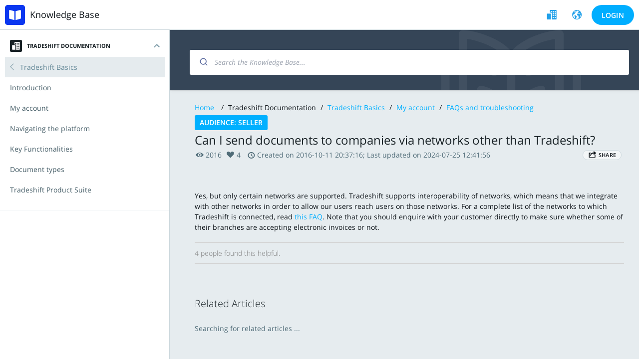

--- FILE ---
content_type: text/html; charset=UTF-8
request_url: https://support.tradeshift.com/knowledgebase/article/206370824
body_size: 22978
content:
<!DOCTYPE html>
<html>
<head>
    <title>TRADESHIFT - Can I send documents to companies via networks other than Tradeshift?</title>
    <meta name="viewport" content="width=device-width"/>
    <meta name="csrf-token" content="NA8CMrd1OPCZanqqguqI1rtGETWfZRZDleM87GRU">
    <meta name="ts-app-title" content="TRADESHIFT - Can I send documents to companies via networks other than Tradeshift?"/>
                <link rel="ts-app-icon" href="https://support.tradeshift.com/img/support-app-icon.svg?v=97fee2e91257e24437c71b2f8d6ef327"/>
    
                            <meta name="ROBOTS" content="INDEX, FOLLOW">
                    <link rel="stylesheet" href="/build/module/knowledgebase/style.css?xxNq4drDbasqTX5wgOMt"/>
        <script src="/build/module/knowledgebase/manifest.js?WHyGioxYxi9UzpQj7Y6U"></script>
    <script src="/build/module/knowledgebase/vendor.js?nXj9hj6heeQHIOPCBZLV"></script>
    <script src="/build/module/knowledgebase/spa.js?JwCpetu0CCBeSgShZjh2"></script>
            <!-- Global site tag (gtag.js) - Google Analytics -->
        <script async src="https://www.googletagmanager.com/gtag/js?id=UA-10953005-22"></script>
        <script>
            window.dataLayer = window.dataLayer || [];
            function gtag(){dataLayer.push(arguments);}
            gtag('js', new Date());
            gtag('config', 'UA-10953005-22');
        </script>
            <dialog data-ts="Modal" id="copyLinkModal" style="z-index:1500">
    <div data-ts="Panel">
        <div>
            <div class="row">
                <div class="col-md-12" style="text-align: left;">
                    <p>
                        Share this link
                    </p>
                </div>
            </div>
            <form data-ts="Form">
                <fieldset id="shareCopyField">
                    <label style="padding-left:0;padding-right:0">
                        <span></span>
                        <textarea readonly="readonly" id="shareCopyLinkInput" cols="30" rows="1" autofocus></textarea>
                    </label>
                </fieldset>
                <div>
                    <button id="clickOnCopyLink" data-ts="Button" class="copyBtn">
                            <span>
                                Copy
                            </span>
                    </button>
                </div>
            </form>
        </div>
    </div>
</dialog>
<script>
    $(document).ready(() => {
        var urls = {
            'production': 'https://default.support.tradeshift.com/',
            'sandbox': 'https://default.support-sandbox.tradeshift.com/',
            'local': 'https://default.support.tradeshift.test:8443/'
        };

        ts.ui.ready(() => {
            ts.ui.get('#copyLinkModal', function (modal) {
                modal.onopen = function () {
                    setLink($('#copyLinkModal').data('path'));
                }
            });

        })

        function setLink(path) {
            $('#shareCopyLinkInput').val(urls['production'] + path + '?locale=en-us');
        }

        function copyShareLink() {
            var copyText = document.getElementById("shareCopyLinkInput");

            /* Select the text field */
            copyText.select();
            copyText.setSelectionRange(0, 99999); /* For mobile devices */

            /* Copy the text inside the text field */
            navigator.clipboard.writeText(copyText.value);
            ts.ui.Notification.success(`Copied share link`);
        }

        $("#clickOnCopyLink").click(() => {
            copyShareLink();
        })
    })
</script>
<style>
    #shareCopyLinkInput {
        padding-right: 55px;
    }

    #copyLinkModal {
        height: 230px !important;
        width: 600px !important;
        margin: auto !important;
        margin-top: 185px !important;
    }
    .copyBtn {
        position: absolute;
        right: 20px;
        top: 35px;
        color: #00aeff;
    }
    .copyBtn:hover {
        color: #000;
    }
    #shareCopyField > label.ts-readonly:after {
        display: none;
    }
</style>
    <style>
    .section-description .section-item-description.hide-article {
        display: none;
    }

    .ts-board.kb-first-view-wrapper {
        background-image: url(https://support.tradeshift.com/img/knowledgebase/book.svg);
    }

    .ts-board.kb-first-view-wrapper .ts-search.ts-inset .ts-input {
        background-image: url(https://support.tradeshift.com/img/knowledgebase/search.svg);
    }

    .kb-list li {
        background:  url(https://support.tradeshift.com/img/knowledgebase/Arrows/right.svg) no-repeat left center;
    }

    .kb-secondary-university-wrapper .ts-panel {
        background:  url(https://support.tradeshift.com/img/knowledgebase/university.svg) no-repeat right bottom;
        margin-right: 20px !important;
    }

    .ts-menu.section-section-wrapper li.opened button.section-section {
        background: url(https://support.tradeshift.com/img/knowledgebase/Arrows/left.svg) no-repeat 10px center;
    }

    .section-description .section-item-description {
        padding: 0 20px 20px 40px;
        background: url(https://support.tradeshift.com/img/knowledgebase/Arrows/right.svg) no-repeat 15px 3px;
    }

    button[name="language-selector"], button[name="back-to-home"] {
        border: none !important;
        color: #20a0e9 !important;
    }

    .selected-vote {
        background-color: #00aeff !important;
        color: #fff !important;
    }

    #toast-container>div.toast-info {
        position: relative;
        pointer-events: auto;
        overflow: hidden;
        margin: 0 0 6px;
        padding: 15px 15px 15px 20px;
        width: 500px;
        -moz-border-radius: 3px;
        -webkit-border-radius: 3px;
        border-radius: 3px;
        background-position: 15px center;
        background-repeat: no-repeat;
        -moz-box-shadow: 0 0 12px #999;
        -webkit-box-shadow: 0 0 12px #999;
        box-shadow: 0 0 12px #999;
        color: #FFF;
        opacity: .8;
        background-image: none !important;
        -ms-filter: progid:DXImageTransform.Microsoft.Alpha(Opacity=80);
        filter: alpha(opacity=80);
    }
</style>
    </head>
<body>
    <div data-ts="App"
         data-ts.title="Knowledge Base"
         data-ts.icon="https://support.tradeshift.com/img/knowledgebase/app_icon.svg?v=255d762be28a4ae22d6453bd0b80c5df">
        <aside data-ts="Aside" id="masterAside">
            <div data-ts="Panel">
                            </div>
        </aside>
                <div data-ts="Main">
            <aside id="SideBarAside" data-ts="SideBar" id="kb-left-menu-wrapper" class="kb-left-menu-wrapper" xmlns="http://www.w3.org/1999/html">
    <div data-ts="Panel" style="padding-top: 0">
        <div class="accordion ">
            <div class="accordion-content">
                                    <div class="accordion-content-sections">
                                                    <div class="accordion-section category-section opened">
                                <button class="accordion-button">
                                    <img src="https://support.tradeshift.com/img/knowledgebase/menu-left-img.svg?v=1d98735d9ae75d807e0f72f0a546ad43">
                                                                            Tradeshift Documentation
                                                                    </button>
                                <div class="accordion-content">
                                    <div class="wrapped-content">
                                        <div class="filter-panel-date-issued-content">
                                            <div class="accordion-content">
                                                <div class="wrapped-content">
                                                    <div class="filter-panel-date-issued-content">
                                                        <menu data-ts="Menu" class="section-section-wrapper">
                                                                                                                            <li>
        <button class="section-section" id="supercategory5794" x-item-name="Tradeshift Basics">
            <span>Tradeshift Basics</span>
        </button>
                                <menu data-ts="Menu"
                  class="article-section-wrapper">
                            <li>
                    <button id="category4405329889810"
                            class="article-section"
                            onclick="window.location.href='/knowledgebase/category/4405329889810'">
                        <span>Introduction</span>
                    </button>
                </li>
                            <li>
                    <button id="category5398062820370"
                            class="article-section"
                            onclick="window.location.href='/knowledgebase/category/5398062820370'">
                        <span>My account</span>
                    </button>
                </li>
                            <li>
                    <button id="category5436640355602"
                            class="article-section"
                            onclick="window.location.href='/knowledgebase/category/5436640355602'">
                        <span>Navigating the platform</span>
                    </button>
                </li>
                            <li>
                    <button id="category5434865900434"
                            class="article-section"
                            onclick="window.location.href='/knowledgebase/category/5434865900434'">
                        <span>Key Functionalities</span>
                    </button>
                </li>
                            <li>
                    <button id="category5653020908434"
                            class="article-section"
                            onclick="window.location.href='/knowledgebase/category/5653020908434'">
                        <span>Document types</span>
                    </button>
                </li>
                            <li>
                    <button id="category5432969807250"
                            class="article-section"
                            onclick="window.location.href='/knowledgebase/category/5432969807250'">
                        <span>Tradeshift Product Suite</span>
                    </button>
                </li>
                        </menu>
                </li>
    <li>
        <button class="section-section" id="supercategory5791" x-item-name="Selling on Tradeshift">
            <span>Selling on Tradeshift</span>
        </button>
                                <menu data-ts="Menu"
                  class="article-section-wrapper">
                            <li>
                    <button id="category200669904"
                            class="article-section"
                            onclick="window.location.href='/knowledgebase/category/200669904'">
                        <span>Invoicing and documents</span>
                    </button>
                </li>
                            <li>
                    <button id="category200691310"
                            class="article-section"
                            onclick="window.location.href='/knowledgebase/category/200691310'">
                        <span>Managing products and offers</span>
                    </button>
                </li>
                            <li>
                    <button id="category200669944"
                            class="article-section"
                            onclick="window.location.href='/knowledgebase/category/200669944'">
                        <span>Integration &amp; API</span>
                    </button>
                </li>
                        </menu>
                </li>
    <li>
        <button class="section-section" id="supercategory5792" x-item-name="Buying on Tradeshift">
            <span>Buying on Tradeshift</span>
        </button>
                                <menu data-ts="Menu"
                  class="article-section-wrapper">
                            <li>
                    <button id="category5440381142674"
                            class="article-section"
                            onclick="window.location.href='/knowledgebase/category/5440381142674'">
                        <span>Accounts Payable</span>
                    </button>
                </li>
                            <li>
                    <button id="category360000061944"
                            class="article-section"
                            onclick="window.location.href='/knowledgebase/category/360000061944'">
                        <span>Procurement with Tradeshift Buy </span>
                    </button>
                </li>
                        </menu>
                </li>
    <li>
        <button class="section-section" id="supercategory5793" x-item-name="Tradeshift Partner Apps">
            <span>Tradeshift Partner Apps</span>
        </button>
                                <menu data-ts="Menu"
                  class="article-section-wrapper">
                            <li>
                    <button id="category5439940867602"
                            class="article-section"
                            onclick="window.location.href='/knowledgebase/category/5439940867602'">
                        <span>Tradeshift &amp; IBX </span>
                    </button>
                </li>
                            <li>
                    <button id="category360002747739"
                            class="article-section"
                            onclick="window.location.href='/knowledgebase/category/360002747739'">
                        <span>Babelway</span>
                    </button>
                </li>
                            <li>
                    <button id="category5440082855826"
                            class="article-section"
                            onclick="window.location.href='/knowledgebase/category/5440082855826'">
                        <span>Connectors and third-party apps </span>
                    </button>
                </li>
                        </menu>
                </li>
    <li>
        <button class="section-section" id="supercategory5795" x-item-name="Announcements and Release Notes">
            <span>Announcements and Release Notes</span>
        </button>
                                <menu data-ts="Menu"
                  class="article-section-wrapper">
                            <li>
                    <button id="category200669844"
                            class="article-section"
                            onclick="window.location.href='/knowledgebase/category/200669844'">
                        <span>Announcements</span>
                    </button>
                </li>
                            <li>
                    <button id="category5473661051410"
                            class="article-section"
                            onclick="window.location.href='/knowledgebase/category/5473661051410'">
                        <span>New Features and Release Notes </span>
                    </button>
                </li>
                        </menu>
                </li>
    <li>
        <button class="section-section" id="supercategory6138" x-item-name="Frequently Asked Questions">
            <span>Frequently Asked Questions</span>
        </button>
                </li>
                                                                                                                    </menu>
                                                    </div>
                                                </div>
                                            </div>
                                        </div>
                                    </div>
                                </div>
                            </div>
                                                                    </div>
                            </div>
        </div>
    </div>
</aside>
<script>
    $(document).ready(function () {
        $('.accordion-button').each(function () {
            $(this).on('click', function () {
                $(this).parent().toggleClass('opened');
            });
        });

        $('.section-section').each(function () {
            $(this).on('click', function () {
                selectSections($(this));
            });
        });

        function toggleSections(element) {
            element.closest('.section-section-wrapper').find('.section-section').each(function () {
                $(this).toggle();
            });

        }

        const url = window.location.pathname.split("/");
        let kbType = url[2];
        let kbId = url[3];

        let element = $('#' + kbType + kbId);

        if (!element.length) {
            if (kbType == 'article') {
                                if ($('#section' + 5438266452882).length) {
                    element = $('#section' + 5438266452882);
                    kbType = 'section';
                    kbId = 5438266452882;
                } else {
                    element = $('#category' + 5398062820370);
                    kbType = 'category';
                    kbId = 5398062820370;
                }
                            }

            if (kbType == 'section') {
                            }
        }

        if (kbType && element.length) {
            element.addClass('active');
            if (element.hasClass('article-section')) {
                element = element.closest('.article-section-wrapper').siblings('.section-section');
                if (element.length == 0) {
                    $('#' + kbType + kbId).closest('.accordion-section ').addClass('opened');
                    return;
                }
            }
            selectSections(element);
            element.closest('.accordion-section ').addClass('opened');
        }


        function selectSections(element) {
            if (element.attr('x-item-name')) {
                let itemName = element.attr('x-item-name');
                if (itemName === 'Frequently Asked Questions') {
                    window.location.href = '/knowledgebase/faq';
                    return;
                }
            }
            toggleSections(element);
            element.parent().toggleClass('opened');
            element.toggle();
        }
    });
</script>
            <div data-ts="Content" style="overflow-y: auto;" class="kb-content">
                <div data-ts="Board" class="kb-second-view-wrapper kb-first-view-wrapper">
    <div data-ts="Panel">
        <div id="kbPageSearch">
<div>
    <div class="search-box search-bar-tooltip">
            <div data-ts="Search" id="kb-search" class="ts-inset ts-expanded"
                 data-ts.info="Search the Knowledge Base...">
            </div>
            <span class="tooltiptext normal-case" style="width: auto;">Search the Knowledge Base for relevant articles that may help resolve your issue. Search terms should include key words or phrases such as “invoice mistake” or “error messages”. To ensure you have access to as many articles as possible, please log in on the Tradeshfit platform.</span>
    </div>
</div>
    <div class="homePageSearchHints">
        <ul class="kb-list"></ul>
        <label class="searchInProgress">Searching ...</label>
        <label class="searchInProgressNoResult">Hmm... We couldn&#039;t find anything. Care to rephrase your question?</label>
    </div>
</div>
<script>
        var delaySeach = (function () {
            let timer = 0;
            return function (callback, ms) {
                clearTimeout(timer);
                timer = setTimeout(callback, ms);
            };
        }());

        function userSearchInput(query) {
            delaySeach(() => {
                if (query.length >= 3) {
                    $('.homePageSearchHints .searchInProgress').show();
                    $('.homePageSearchHints .searchInProgressNoResult').hide();
                    $('.homePageSearchHints ul').hide();
                    $('.homePageSearchHints').show();
                    searchOnUserInput(query, 'hint');
                } else {
                    $('.homePageSearchHints').hide();
                }
            }, 1000);
        }

        function searchOnUserInput(query, target) {
            let search_api_url;
            if (target == 'new_request' || target == 'request') {
                search_api_url = `/api/search/?query=${query}&customer_id=${customer_id}&user_group_id=${user_group_id}&ts_model_id=${ts_model_id}&limit=5`;
            } else {
                search_api_url = `/api/search/?query=${query}&customer_id=${customer_id}&user_group_id=${user_group_id}&ts_model_id=${ts_model_id}`;
            }
            $.ajax({
                url: search_api_url,
                type: 'GET',
                accept: 'application/json',
                headers: { Accept: 'text/json' },
                async: true,
                success(data) {
                    if (target == 'hint') {
                        searchresultObjectBuild(data);
                    } else if (target == 'new_request' || target == 'new_agent_request') {
                        newSearchHintOnRequestSubject(data, target);
                    } else if (target == 'request') {
                        onTicketKBSearch(data);
                    } else {
                        searchPageResultOnUserInput(data);
                    }
                },
            });
        }

        function checkForHintsHomePage(resultObject) {
            const search = ts.ui.get('#kb-search');
            let searchInput = search.value;

            if (searchInput.length >= 3) {
                $('.homePageSearchHints .searchInProgress').hide();
                $('.homePageSearchHints .searchInProgressNoResult').hide();
                $('.homePageSearchHints ul').html(resultObject).show();
                $('.homePageSearchHints').show();
            } else {
                $('.homePageSearchHints').hide();
            }
        }

        function searchresultObjectBuild (data) {
            let resultHintBody = '';
            if (data.articles.length > 0) {
                for (let i = 0; i < data.articles.length; i++) {
                    resultHintBody += '<li>';
                    resultHintBody += `<a href="/knowledgebase/article/${data.articles[i].id}">${data.articles[i].title}</a> <label class="homePageSearchHintsDue">${resultReasonIntoWords(data.articles[i])}</label>`;
                    resultHintBody += '</li>';
                }
                checkForHintsHomePage(resultHintBody);
            } else {
                $('.homePageSearchHints .searchInProgress').hide();
                $('.homePageSearchHints .searchInProgressNoResult').show();
                $('.homePageSearchHints ul').hide();
            }
        }


        function onTicketKBSearch(data) {
            let resultHintBody = '';
            if (data.articles.length > 0) {
                $('.ticketKBSearchHints span').hide();
                for (let i = 0; i < data.articles.length; i++) {
                    resultHintBody += '<li>';
                    resultHintBody += `<a href="/knowledgebase/article/${data.articles[i].id}">${data.articles[i].title}</a>`;
                    resultHintBody += '</li>';
                }
                $('.ticketKBSearchHints .ticketKBSearchHintItems').show().html(resultHintBody);
            } else {
                $('.ticketKBSearchHints').hide();
            }
        }

        function newSearchHintOnRequestSubject(data, target) {
            let resultHintBody = '';
            if (data.articles.length > 0) {
                for (let i = 0; i < data.articles.length; i++) {
                    if (i <= 4) {
                        if (target == 'new_request') {
                            resultHintBody += '<div style="position: relative;min-height: 50px;margin-bottom: 8px">';
                            resultHintBody += `<a style="max-width: 400px;display: block;" href="/knowledgebase/article/${data.articles[i].id}"><label class="homePageSearchHintsDue">${resultReasonIntoWords(data.articles[i])}</label><div>${data.articles[i].title}</div></a>`;
                            resultHintBody += `<span style="top: 25px;position: absolute;right: 0;"><span class="views hidden-sm-icon" title="Views" alt="Views"><i class="ts-icon-view"></i><p class="interactionCount">${data.articles[i].views}</p></span>`;
                            resultHintBody += `<span class="votes hidden-sm-icon" title="Likes" alt="Likes"><i class="icon-thumbs-up small"></i><p class="interactionCount">${data.articles[i].positive_votes}</p></span>`;
                            resultHintBody += '</span>';
                            resultHintBody += '<div class="clearfix"></div>';
                            resultHintBody += '</div>';
                        } else if (target == 'new_agent_request') {
                            resultHintBody += '<div>';
                            resultHintBody += `<a href="/knowledgebase/article/${data.articles[i].id}">${data.articles[i].title}</a>`;
                            resultHintBody += '</div>';
                        }
                    }
                }
                $('.requestHints #hints').html(resultHintBody);
                $('.requestHints').slideDown();
            } else {
                $('.requestHints').slideUp();
            }
        }

        function listSearchResult(resultObject) {
            const searchInput = $('input[type=search]').val();
            if (searchInput.length >= 3) {
                $('.searchResultDue .searchInProgress').hide();
                $('.searchResultDue .searchInProgressNoResult').hide();
                $('.searchResultDue ul').html(resultObject).show();
            } else {
                $('.homePageSearchHints').hide();
            }
        }

        window.userSearchPageInput = function (query) {
            delaySeach(() => {
                if (query.length >= 3) {
                    $('.searchResultDue .searchInProgress').show();
                    $('.searchResultDue .searchInProgressNoResult').hide();
                    $('.searchResultDue ul').hide();
                    $('.articleListing .ts-pager').hide();
                    searchOnUserInput(query, 'searchPage');
                } else {
                    $('.searchResultDue ul').hide();
                    $('.searchResultDue .searchInProgress').show();
                }
                $('.articleListing .relevantHighlight').text(`"${query}"`);
            }, 1000);
        };


        function searchPageResultOnUserInput(data) {
            let resultHintBody = '';
            let pageNumber = 0;
            const articlesLength = data.articles.length;
            if (articlesLength > 0) {
                for (let i = 0; i < articlesLength; i++) {
                    if (i != 0) {
                        pageNumber = Math.ceil(i / 19) - 1;
                    } else {
                        pageNumber = i;
                    }

                    let hideArticle = '';
                    if (i >= 20) {
                        hideArticle = 'hideArticle';
                    }
                    resultHintBody += `<li class="${hideArticle}" pageNumber="${pageNumber}">`;
                    resultHintBody += `<label class="homePageSearchHintsDue">${resultReasonIntoWords(data.articles[i])}</label>`;
                    resultHintBody += `<a href="/knowledgebase/article/${data.articles[i].id}">`;
                    resultHintBody += `${data.articles[i].title}`;
                    resultHintBody += `<p class="articleMeta">${dateParserTranslator(data.articles[i].created_at, data.articles[i].updated_at)}</p>`;
                    resultHintBody += '<div class="interactions">';
                    resultHintBody += `<span class="views" title="Views" alt="Views"><i class="ts-icon-view"></i><p class="interactionCount">${data.articles[i].views}</p></span>`;
                    resultHintBody += `<span class="votes" title="Likes" alt="Likes"><i class="icon-thumbs-up small"></i><p class="interactionCount">${data.articles[i].positive_votes}</p></span>`;
                    resultHintBody += '</div>';
                    resultHintBody += '</a>';
                    let shortBody = $('<textarea/>').html(unescape(data.articles[i].short_body)).text();
                    shortBody = shortBody.replace(/\+/g, ' ');
                    resultHintBody += `<label class="articleShortBody">${shortBody.replace('+', ' ')}</label>`;
                    resultHintBody += '</li>';
                }
                listSearchResult(resultHintBody);
            } else {
                $('.searchResultDue .searchInProgress').hide();
                $('.searchResultDue .searchInProgressNoResult').show();
                $('.searchResultDue ul').hide();
            }
            if (articlesLength > 19) {
                const numberOfPages = Math.ceil(articlesLength / 19);
                if (!$('.articleListing .ts-pager').length) {
                    const pager = `<menu data-ts="Pager" data-ts.pages="${numberOfPages}" data-ts.page="0" data-ts.onselect="changingPage(this.page)"></menu>`;
                    $('.articleListing').append(pager);
                } else {
                    $('.articleListing .ts-pager').attr('ts.pages', numberOfPages).show();
                }
            } else {
                $('.articleListing .ts-pager').hide();
            }
        }

        function resultReasonIntoWords(article) {
            const { is_customer_article, configured_customers } = article;
            if (!is_customer_article) {
                return translationResults.search_tradeshift_documentation;
            }

            return translationResults.search_customer_documentation.replace(':customerNames', configured_customers.join(', '));
        }

        $(document).ready(function () {
            ts.ui.get('#kb-search', function (search) {
                search.onsearch = function (value) {
                    if (value) {
                        window.location.href = window.location.origin + `/search/?query=${value}&customer_id=${customer_id}&user_group_id=${user_group_id}`;
                    }
                },
                    search.onidle = function (value) {
                        if (value) {
                            userSearchInput(value);
                        }

                    }
            });
        });
</script>
    </div>
</div>

                <div id="kbi_breadcrumbs">
    <a href="/knowledgebase" class="kbi_home_breadcrumb">Home</a>
            <span style="padding: 5px;">/</span>
        <span>Tradeshift Documentation</span>
                <span style="padding: 5px;">/</span>
        <a href="/knowledgebase/supercategory/5794">Tradeshift Basics</a>
                <span style="padding: 5px;">/</span>
        <a href="/knowledgebase/category/5398062820370">My account</a>
                <span style="padding: 5px;">/</span>
        <a href="/knowledgebase/section/5438266452882">FAQs and troubleshooting</a>
    </div>


                <div class="main-content">
                    <div class="tags-section">
                                                    <figure
                                data-ts="Tag"
                                data-ts.data="Audience: Seller">
                            </figure>
                                            </div>
                    <div class="main-content-title">
                        <h2>Can I send documents to companies via networks other than Tradeshift?</h2>
                        <button onclick="openCopyLinkModal()" data-ts="Button" class="ts-secondary ts-micro" style="float: right;">
                            <span><i style="font-size: 17px;" class="ts-icon-share"></i> Share</span>
                        </button>
                        <div class="main-content-time">
                            <i class="ts-icon-view" style="font-size: 18px"></i> 2016</span>
                            <i class="ts-icon-favorites"
                               style="font-size: 18px;margin-left: 5px;"></i> 4</span>
                            <i class="ts-icon-timer" style="font-size: 16px; margin-left: 10px;"></i>
                            Created on 2016-10-11 20:37:16; Last updated on 2024-07-25 12:41:56
                        </div>
                        <br>
                                            </div>
                    <div class="section-description">
                        <div class="articleObject">
                            <div class="articleBody invoicing-methods"><p>Yes, but only certain networks are supported. Tradeshift supports interoperability of networks, which means that we integrate with other networks in order to allow our users reach users on those networks. For a complete list of the networks to which Tradeshift is connected, read <a href="/knowledgebase/article/206370844">this FAQ</a>. Note that you should enquire with your customer directly to make sure whether some of their branches are accepting electronic invoices or not.</p></div>
                        </div>

                        <div class="articleFeedback">
                            <div class="articleFeedbackListing">
                                                                    <h4>
                                        <p>4 people found this helpful.</p>
                                    </h4>
                                                            </div>
                                                    </div>
                        <div class="articleRelatedArticles">
                            <h2>Related Articles</h2>
                            <div class="resultObject"
                                 style="padding-top: 20px;font-size: 14px;line-height: 20px; color:#506C78;">
                                <label>Searching for related articles ...</label></div>
                        </div>

                    </div>
                </div>
                <script>
                    function openCopyLinkModal() {
                        var modal = $('#copyLinkModal');
                        modal.data('path', 'knowledgebase/article/206370824');
                        ts.ui.get('#copyLinkModal').title('Share').open();
                    }
                    var articleFeedbackVote = 0;
                    checkFeedbackButtonStatus();
                    $(function () {
                        $('.detailedFeedbackOptions input[name=checkboxArticle]').change(function () {
                            checkFeedbackButtonStatus();
                        });
                        $('.detailedFeedbackOptions input[name=checkboxFeature]').change(function () {
                            checkFeedbackButtonStatus();
                        });
                        $('#menuFrame .meanBody ul li.category[itemid=5398062820370]').addClass('active');
                        $('#menuFrame .meanBody ul li.category[itemid=5438266452882]').addClass('active');
                        $('#menuFrame .meanBody ul li ul li.form[subitemid=5438266452882]').addClass('active');

                        $.ajax({
                            url: '/api/search/?query=Can+I+send+documents+to+companies+via+networks+other+than+Tradeshift%3F&limit=5&customer_id=' + customer_id + '&user_group_id=' + user_group_id + '&ts_model_id=1',
                            type: 'GET',
                            accept: 'application/json',
                            headers: {Accept: "text/json"},
                            async: true,
                            success: function (data) {
                                var pageNumber = 0;
                                var articleBody = '';
                                if (data.articles.length > 0) {
                                    articleBody += '<div class="article-listing section-description">';
                                    for (var i = 0; i < data.articles.length; i++) {
                                        if (i != 0) {
                                            pageNumber = Math.ceil(i / 6) - 1;
                                        } else {
                                            pageNumber = i;
                                        }
                                        var hideArticle = "";
                                        if (i >= 6) {
                                            hideArticle = "hide-article";
                                        }


                                        if (data.articles[i]["id"] != '206370824') {
                                            var shortBody = $("<textarea/>").html(data.articles[i]["short_body"]).text();
                                            shortBody = shortBody.replace(/\+/g, ' ');

                                            articleBody += '<div  class="' + hideArticle + ' section-item-description" pageNumber="' + pageNumber + '">';
                                            articleBody += ' <h3 style="margin-bottom: 5px">';
                                            articleBody += '   <a href="/knowledgebase/article/' + data.articles[i]["id"] + '">' + data.articles[i]['title'] + '</a>';
                                            articleBody += '  </h3>';
                                            articleBody += '    <p>' + shortBody + '</p>';
                                            articleBody += '    <div class="section-item-time">';
                                            articleBody += ' <i class="ts-icon-view" style="font-size: 18px"></i> ' + data.articles[i]["views"] + '</span>';
                                            articleBody += ' <i class="ts-icon-favorites" style="font-size: 18px;margin-left: 5px;"></i> ' + data.articles[i]["positive_votes"] + '</span>';
                                            articleBody += ' <i class="ts-icon-timer" style="font-size: 16px;margin-left: 10px;"></i> ' + `Created on` + ' ' + data.articles[i]["created_at"] + '; ' + `Last updated on` + ' ' + data.articles[i]["updated_at"] + '</div>';
                                            articleBody += ' </div> ';
                                        }
                                    }
                                    articleBody += '</div>';
                                    if (data.articles.length > 6) {
                                        var numberOfPages = Math.ceil(data.articles.length / 6);
                                        articleBody += '<menu data-ts="Pager" data-ts.pages="' + numberOfPages + '" data-ts.page="0" data-ts.onselect="changingPage(this.page)">';
                                        articleBody += '</menu>';
                                    }

                                    if (data.articles.length == 1 && data.articles[0]["id"] == '206370824') {
                                        articleBody = '<label>Couldn&#039;t locate any related article</label>';
                                    }
                                } else {
                                    articleBody += '<label>Couldn&#039;t locate any related article</label>';
                                }
                                $('.resultObject').html(articleBody);
                            }
                        })
                    });

                    //track view
                                        $.get('https://support.tradeshift.com/knowledgebase/track-view/206370824/bhCD5N7nm5rHjiuh', [], function (data) {
                        //nothing!
                    }, "json");
                    
                    function checkFeedbackButtonStatus() {
                        var feedbackAboutArticle = $('.detailedFeedbackOptions input[name=checkboxArticle]').is(':checked') ? 1 : 0;
                        var feedbackAboutFeature = $('.detailedFeedbackOptions input[name=checkboxFeature]').is(':checked') ? 1 : 0;
                        if (feedbackAboutFeature === 0 && feedbackAboutArticle === 0) {
                            $('#submitFeedbackButton').attr("disabled", true);
                        } else {
                            $('#submitFeedbackButton').removeAttr("disabled");
                        }
                    }
                                        $(document).ready(function () {
                                                $(".requestForm").hide();
                        $(".requestNoteContent").html("");
                                            });
                </script>
            </div>
            <style>
    #scrollToTopBtn {
        display: none;
        position: fixed;
        bottom: 20px;
        right: 30px;
        /*z-index: 9999;*/
        border: none;
        outline: none;
        background-color: lightgrey;
        color: white;
        cursor: pointer;
    }

    #scrollToTopBtn:hover {
        background-color: #555;
    }
</style>

<button data-ts="Button" class="ts-tertiary ts-button ts-spirit ts-ready"
        type="button" onclick="topFunction()" id="scrollToTopBtn" title="Scroll to top">
    <i class="ts-icon-arrowup"></i>
</button>

<script>
    //Get the button
    var mybutton = document.getElementById("scrollToTopBtn");
    var containers = document.getElementsByClassName("kb-content");

    var container = containers?.length > 0 ? containers[0] : null;

    if (container) {
        container.addEventListener("scroll", function () {
            scrollFunction()
        });
    }

    function scrollFunction() {
        if (container.scrollTop > 50 || container.scrollTop > 50) {
            mybutton.style.display = "block";
        } else {
            mybutton.style.display = "none";
        }
    }

    // When the user clicks on the button, scroll to the top of the document
    function topFunction() {
        container.scroll({
            top: 0,
            behavior: 'smooth'
        });
    }
</script>
        </div>
    </div>
    
    <script>
        window.changingPage = function (page) {
            $('.section-description .section-item-description').hide();
            $(`.section-description .section-item-description[pageNumber=${page}]`).css('display', 'block');
        };

        function loadSpinner() {
            ts.ui.get('.ts-app', function (app) {
                app.busy(`Loading...`);
            });
        }

        function removeSpinner() {
            ts.ui.get('.ts-app', function (app) {
                app.done();
            });
        }

        function triggerMenu() {
            if ($(window).width() < 650) {
                setTimeout(function () {
                    if ($('#kb-menu-switcher').length == 0) {
                        $('header.ts-headerbar li.ts-toolbar-item.ts-toolbar-title.ts-flex')
                            .append('<label id="kb-menu-switcher"><i class="ts-icon-menuswitch"></i></label>')
                    }
                }, 500);

                $('.kb-content').addClass('kbi-mobile-resolution');

            } else {
                $('#kb-menu-switcher').remove();
                $('.kb-content').removeClass('kbi-mobile-resolution');
            }
        }

        function decodeHtml(encoded) {
            var elem = document.createElement('textarea');
            elem.innerHTML = encoded;
            return elem.value;
        }

        function replace_locale(name, value) {
            var str = location.search;
            if (new RegExp("[&?]" + name + "([=&].+)?$").test(str)) {
                str = str.replace(new RegExp("(?:[&?])" + name + "[^&]*", "g"), "")
            }
            str += "&";
            str += name + "=" + value;
            str = "?" + str.slice(1);
            // there is an official order for the query and the hash if you didn't know.
            location.assign(location.origin + location.pathname + str + location.hash)
        }

        function selectAnswer(mark) {
            $('#vote').val(mark);
            $(".scale-button").removeClass('selected-vote');

            $("#scale-button" + mark).addClass('selected-vote');

            $("#submitFeedbackImpressionButton").removeAttr('disabled');
        }

        function submitDetailedFeedbackOnVoteImpression() {
            let data = {
                'vote': $('#vote').val() ? $('#vote').val() : 0,
                'vote_comment': $('#open-ended-1-input').val()
            }
                    }

        function loadToastForImpression() {
            toastr.options = {
                "closeButton": true,
                "debug": false,
                "newestOnTop": false,
                "progressBar": false,
                "positionClass": "toast-top-right",
                "preventDuplicates": true,
                "showDuration": "300",
                "hideDuration": "1000",
                "timeOut": "0",
                "extendedTimeOut": "0",
                "showEasing": "swing",
                "hideEasing": "linear",
                "showMethod": "fadeIn",
                "hideMethod": "fadeOut",
                "tapToDismiss": false,
                "onclick": null
            }

            //TOAST HEADER
            let html = '<p style="margin-top: 15px; margin-bottom:10px;">How satisfied are you with our new Knowledge Base design?</p>' +
                '<div class="flex flex-wrap">' +
                '<div class="w-12/12 md:w-12/12">' +
                '<div class="flex flex-wrap">' +
                '<div class="w-1/12 md:w-1/12"> ' +
                '<img class="w-5 h-5" src="https://support.tradeshift.com/img/surveys/smiley.svg?v=9dba0327898e4a8f91e0688d7a0a5b42" alt="poor">' +
                '</div>';

            //TOAST SCALE
            for (let i = 10; i >= 1; i--) {
                html += '<div class="w-1/12 md:w-1/12 px-1">';

                if (i == 10) {
                    html += '<fieldset data-ts-spirit="ts.ui.FieldSetSpirit" class="ts-fieldset ts-spirit" style="margin-left: -10px;"><input type="hidden" id="vote"> ';
                } else {
                    html += '<fieldset data-ts-spirit="ts.ui.FieldSetSpirit" class="ts-fieldset ts-spirit"><input type="hidden" id="vote"> ';
                }

                html += '<label class="ts-error ts-label ts-spirit ts-engine-webkit" style="padding: 0;" data-ts-spirit="ts.ui.LabelSpirit"> ' +
                    '<button data-ts="Button" class="ts-micro w-full ts-secondary ts-button ts-spirit ts-ready scale-button" id="scale-button' + i + '" data-name="multi_linear_scale_question_1-1" value="1" onclick="selectAnswer(' + i + ');" data-ts-spirit="ts.ui.ButtonSpirit" type="button"> ' +
                    '<span data-ts-spirit="ts.ui.LabelTextSpirit">' + i + '</span>' +
                    '</button> </label> </fieldset> </div>';
            }

            html += '<div class="w-2/12 md:w-1/12"> ' +
                '<img class="w-5 h-5" src="https://support.tradeshift.com/img/surveys/frown.svg?v=83a850596630aa3bc0960f1fcc46ad9d" alt="excellent" style="float: right;"> ' +
                '</div> </div> </div> </div>';

            //TOAST TEXTAREA
            html += '<br><label for="open_ended_question_1" data-ts-spirit="ts.ui.LabelSpirit" class="ts-label ts-spirit ts-engine-webkit ts-fieldlabel ts-empty ts-textlabel"> ' +
                '<textarea name="open_ended_question_1" placeholder="Share your experience with us. What went well? What could be improved?" id="open-ended-1-input" data-ts-spirit="ts.ui.TextAreaSpirit" class="ts-textarea ts-input ts-spirit ts-field ts-text" spellcheck="false" autocomplete="off" style="height: 50px; width: 100%;color:#0f1519; padding: 5px;"></textarea> ' +
                '<div id="open-ended-1-characters-remaining" class="text-right mt-2">Characters left: 300</div> ' +
                '</label>';

            //TOAST BUTTON
            html += '<br><button id="submitFeedbackImpressionButton" data-ts="Button" class="ts-primary"' +
                'onclick="javascript: submitDetailedFeedbackOnVoteImpression();" disabled="disabled"> ' +
                '<span>Submit Feedback</span>' +
                '</button>' +
                '<button id="submitFeedbackImpressionNotInterestedButton" data-ts="Button" class="ts-tertiary"' +
                'onclick="javascript: submitDetailedFeedbackOnVoteImpression();" style="float:right"> ' +
                '<span>Not interested</span>' +
                '</button>';

            toastr["info"](html, 'Your feedback is important to us!');

            var openEndedQuedtion1 = document.getElementById(
                'open-ended-1-input');
            openEndedQuedtion1.onkeyup = function () {
                document.getElementById(
                    'open-ended-1-characters-remaining').innerHTML = 'Characters left: ' +
                    (300 - this.value.length);
                openEndedQuedtion1.value = openEndedQuedtion1.value.substring(
                    0, 300);
            };
            openEndedQuedtion1.dispatchEvent(new Event('keyup'));

            $('div.toast.toast-info').on('click', function (e) {
                e.preventDefault();
                e.stopPropagation();
                e.stopImmediatePropagation();
            });
        }
        $(document).ready(function () {
            $('.ts-toolbar-menu.ts-left>li.ts-toolbar-icon').on('click', function (event) {
                if ($(event.target).attr('id') == 'kb-menu-switcher' || $(event.target).closest('#kb-menu-switcher').length) {
                    return;
                }
                window.location.href = '/knowledgebase';
            });
        });

        window.translationResults = {"atsNews":"Introducing two new tabs in the Agent Ticketing System that improve your ability to manage Support tickets.\n<ul>\n<li><b>My Tickets Needing Action<\/b> are all tickets you have requested that need information from you or your action.<\/li>\n<li><b>Seller Tickets Needing Action<\/b> are tickets that your sellers have requested that need information or action from you for resolution.<\/li>\n<\/ul>\n    ","onboardingATSnews":"Introducing a new tab in the Agent Ticketing System that improve your ability to manage Support tickets.\n<ul>\n<li><b>My Tickets Needing Action<\/b> are all tickets you have requested that need information from you or your action.<\/li>\n<\/ul>","newRequestL1Selector":"Select the Tradeshift area","newRequestL2Selector":"Select the category that best describes the issue","newRequestL3Selector":"Select the problem type or request","newRequestL4Selector":"Select detailed description (optional)","defaultPageTitle":"Tradeshift Support","defaultTSGoPageTitle":"Tradeshift Support","customerPageTitle":"Welcome to Tradeshift\u2019s Tradeshift Network","customerPageTitleForContent":":subdomain - :content","customerPageTitleForKnowledgeBase":"Tradeshift's knowledge base","customerPageTitleForNewRequest":"Tradeshift - New request","pageMetaDescription":"Tradeshift Tradeshift Invoicing platform. Tradeshift, allows suppliers to seamlessly submit invoices and communicate with buyers.","login":"Login","invalidUserOrPassword":"Login failed: Invalid email or password.","activate_account":"Activate your account","language":"Language","welcome":"Welcome to Tradeshift Support","scrollerTitle":"Learn more","webinar":"Webinars","requests":"Assistance","community":"Community","elearning":"eLearning","developers":"Developers","quickstart":"Getting Started","knowledgebase":"Knowledge Base","platformintegration":"Integration","searchBarPlaceholder":"How can we help?","searchBarPlaceholderLoggedin":"How can we help, ?","topQuestions":"Top questions from invited Tradeshift connections ","topQuestionsGo":"Top questions from Tradeshift users","topQuestionsSupplier":"Top questions from Tradeshift connections ","topQuestionsEmployee":"Top questions from Tradeshift employees ","videoNotSupported":"Oh no! It looks like your browser does not support the video tag.","searchInProgress":"Searching ...","searchNoResultV2":"Hmm... We couldn't find anything. Care to rephrase your question?","emailChangeHeadline":"Should someone else be reading this? ","emailChangeSubline":"If you are receiving account activation emails from Tradeshift, but wish to direct these emails to someone else in your organization, please fill out and submit the form below:","emailChangeCompanyName":"Your Company name","emailChangeCurrentEmail":"Current recipient (email)","emailChangeNewEmail":"New recipient (email)","emailChangeSubmit":"Submit email change request","pageSectionsannouncements1":"Announcements","pageSectionsAnnounceSubs":"Subscribe","pageSectionsAnnounceUnSubs":"Unsubscribe","pageSectionshighest_rated1":"Highest Rated","pageSectionsmost_viewed1":"Most Viewed","pageSectionsrecently_updated1":"Recently Updated","pageSectionsannouncements2":"Announcements","pageSectionshighest_rated2":"Highest Rated by active suppliers","pageSectionsmost_viewed2":"Most Viewed by active suppliers","pageSectionsrecently_updated2":"Recently Updated","pageSectionsannouncements3":"Announcements","pageSectionshighest_rated3":"Highest Rated by active employees","pageSectionsmost_viewed3":"Most Viewed by active employees","pageSectionsrecently_updated3":"Recently Updated","pageSectionsCusannouncements1":"Announcements","pageSectionsCushighest_rated1":"Highest Rated by Tradeshift suppliers","pageSectionsCusmost_viewed1":"Most Viewed by invited Tradeshift suppliers","pageSectionsCusrecently_updated1":"Recently Updated","pageSectionsCusannouncements2":"Announcements","pageSectionsCushighest_rated2":"Highest Rated by active Tradeshift suppliers","pageSectionsCusmost_viewed2":"Most Viewed by active Tradeshift suppliers","pageSectionsCusrecently_updated2":"Recently Updated","pageSectionsCusannouncements3":"Announcements","pageSectionsCushighest_rated3":"Highest Rated by Tradeshift employees","pageSectionsCusmost_viewed3":"Most Viewed by Tradeshift employees","pageSectionsCusrecently_updated3":"Recently Updated","kbMenuDocumentationSectionsTS":"Tradeshift Documentation","kbMenuDocumentationSectionsTSGo":"Tradeshift Go Documentation","kbMenuDocumentationSectionsCust":"Tradeshift Documentation","kbWelcomeMessageInvitedSupplier":"Welcome to our knowledge base! Create an account and take a look around! If you already have an account, please login so we can provide an experience customized just for you!","kbWelcomeMessageActiveSupplier":"Welcome to our new knowledge base! Learn how to send an invoice, get the most out of your Tradeshift account, or just find quick answers to your questions. Take a look around!","kbWelcomeMessageActiveEmployee":"Welcome to our new knowledge base! Become a Tradeshift expert, learn how to optimize your account, or just find quick answers to your questions. Take a look around!","requestServiceItemMessage":"Service requests are created from the Service Book. Do you want to open the Service Book?","serviceBook":"Service Book","requestAccept":"Yes","requestCancel":"No","articleMeta":"Created on :created_date; Last updated on :updated_date","articleVoteQuestion":", did you find this article helpful?","articleVoteStats":":positive_votes people found this helpful.","articleVoteCasted":"Thank you for the feedback, !","articleVoteCastError":"Oh no! Something went wrong while posting your feedback. Could you please try again?","articleVoteAlreadyCast":"Thank you for your earlier feedback!","articleVoteAlreadyCastP":"We are constantly working to improve your experience, and we rely on your feedback. Thank you!","articleVoteFeedbackText":"We\u2019re listening! Please tell us how we can improve:","articleVoteFeedbackInterviewHead":"Can Tradeshift contact you about your feedback?","articleVoteFeedbackInterviewYes":"Yes","articleVoteFeedbackInterviewNo":"No","articleVoteFeedbackSubmit":"Submit Feedback","articleVoteFeedbackTextLimit":"out of 350 characters used","articleRelatedArticleTitle":"Related Articles","articleVoteSubmitProcessing":"Casting your vote - Please wait ...","articleSearchRelatedArticles":"Searching for related articles ...","articleSearchRelatedArticlesNone":"Couldn't locate any related article","articleReasonForFeedback":"I am leaving feedback about:","articleReasonIsArticle":"The article","articleReasonIsFeature":"The feature","articleReasonForFeedbackError":"Please specify if the feedback is about the feature or article","requestStatusNew":"Awaiting to be assigned","requestStatusOpen":"Awaiting Tradeshift's response","requestStatusPending":"Awaiting your input","requestStatusHold":"Request On-Hold","requestStatusSolved":"Request Solved","requestStatusClosed":"Request Closed","requestNew":"New Request","requestsOwned":"Your requests","requestsCcd":"Requests you are CCd on","requestsOwnedHistory":"Loading your previous tickets ...","requestTitle":"Request #:ticket_number","requestProperties":"Request properties","requestTicketingWorkflow":"Ticketing workflow:","requestCreatedAt":"Created at:","requestUpdatedAt":"Last updated at:","requestRequester":"Requester:","requestAssignee":"Assignee:","requestUnassigned":"Unassigned","requestCollaborators":"Collaborators:","requestAllAttachments":"All attachments:","requestCommentAttachments":"Attachment(s):","requestNewComment":"New comment","requestNewCommentClosedLabel":"Should we close the request?","requestNewCommentClosedCheckbox":"Yes. With this comment consider this request solved.","requestNewCommentSubmit":"Submit","requestNewCommentClosed":"You cannot comment on closed requests.","requestNewCommentSuccess":"New ticket comment was successfully created.","requestNewInternalCommentFail":"This internal comment won't be processed as it's not a customer ticket.","requestCommentHistory":"Previous comments (comments listed starting with the most recent)","requestTicketFollowUp":"Create follow up ticket","ratingScoreObjectTitle":"Experience Rating","ratingScoreObjectNote":"Tell us about your experience! Please note, this feedback is strictly about your experience with Tradeshift support.","submittedRatingScoreTitle":"Experience Rating submitted: ","submittedRatingScoreEdit":" Edit rating","newRatingScoreLabel":"We are always looking for ways to improve. The more detailed you are, the better!","newRatingScore_good":" I'm satisfied","newRatingScore_bad":" I'm not satisfied","newRatingScoreProcessing":"Thank you  for your feedback ... We are saving your Experience Rating now. Please wait...","newRequestTitle":"New Request","newRequestRequesterName":"Your Name","newRequestRequesterEmail":"Your Email Address","newAgentRequestRequesterName":"Name","newAgentRequestRequesterEmail":"Email Address","newRequestSubjectCollaborators":"Collaborators (CCs - email addresses)","newRequestCollaboratorsInfo1":"Please provide the email addresses with comma ',' separated","newRequestClassL1":"Request type *","newRequestClassL1Select":"Select the request type","newRequestClassL2":"Regarding service \/ functionality *","newRequestClassL2Select":"Select service\/functionality","newRequestClassL3":"With \/ on action *","newRequestClassL3Select":"Select action","new_request_note_title":"Important note!","new_request_subject_title":"Subject","new_request_hint_title":"The following documentation might be addressing your request","new_request_description_title":"Description","new_request_attachments_title":"Attachment(s)","new_request_info_1":"Information requirements","new_request_info_2":"All fields signaled with * (star) are required in order to submit your request","new_request_info_3":"Request subject must be at least 10 characters long","new_request_info_4":"Request description must be at least 100 characters long. Please be as detailed and descriptive as possible","new_request_info_5":"You can add up to 10 attachments. Each attachment size must be under 20M","new_request_submit":"Submit new request","new_request_custom_field":"Please provide us with the following information: ","new_service_request_info_1":"Request subject must filled out.","new_request_description_count":"Characters used :","newRequestRequesterCountry":"Your country *","newRequestRequesterCountryPlaceholder":"Select the country","newRequestRequestorInvoiceNumber":"Document\/Invoice number (if applicable)","newRequestRequesterBusinessAccountTradeshift":"Does your business have an account on Tradeshift? *","newRequestDocumentMethod":"How are you sending your documents?","newRequestDocumentMethodOption1":"Manually entering information in the Tradeshift portal","newRequestDocumentMethodOption2":"Using the documents uploader app on my Tradeshift account","newRequestDocumentMethodOption3":"Sending PDF documents via email to my Tradeshift account","newRequestDocumentMethodOption4":"Sending integrated \/ automatically","newRequestDocumentMethodOption5":"Through a 3rd party network \/ service provider","newRequestDocumentMethodOption6":"Other","newRequestDocumentMethodPlaceholder":"Select document sending method","newRequestRequesterInteractWithAnotherBusiness":"Are you trying to interact with another business? *","newRequestRequesterBusinessInteractName":"What is the name of the business that you are trying to interact with? *","newRequestNameOfBusinessOnTradeshift":"What is your business name as shown on Tradeshift? *","newRequestNameOfBusiness":"What is your business name? *","new_service_request_info_2":"Request description must be filled out. Please be as detailed and descriptive as possible.","new_request_submit_success":"Request successfully registered!","new_request_submit_processing":"Submitting new comment - Please wait ...","new_request_submit_error":"Oh no! Something went wrong. Please refresh the page and try again.","new_request_submit_error_completion_required":"Please make sure you have completed all required fields.","newRequestSubmitCcValError":"It seems like one of the email addresses entered in the CC field is not in a correct email format. Please correct it and try again.","newRequestSubmitSenderValError":"It seems like your email address is not in a correct email format. Please correct it and try again.","requestEscalationTitle":"Request Attention","requestEscalationDesc":"This ticket has been waiting for an update from Tradeshift for a few days. If you wish to bring this ticket to the line manager's attention, please click the button below.","requestEscalationButton":"Notify Line Manager","requestEscalationPresent":"Escalated on :escalationdate","EscDialSubmitTitle":"Notify Line Manager","EscDialFormSubmitTitle":"Request Attention","EscDialFormDesc":"Please provide our line manager with any details necessary. Note: He or she will have full access to your ticket and the ticket history.","EscDialFormInputLabel":"Your note (min 30 & max 250 characters)","system_status_title":"TRADESHIFT - System Status:","system_status_desc":"The platform is experiencing some issues - we are very sorry about it. Our engineers are already working on stabilizing the system. If you would like to get live updates on the status please <a href='https:\/\/status.tradeshift.com\/' target='_blank'>subscribe on our status page here<\/a>.","support_menu_agent_portal":"Agent Ticketing System","support_menu_onboarding_portal":"Onboarding Ticketing System","support_menu_tradeshift_support":"Tradeshift Network Support","support_menu_supplier_support":":customer_name Network Support","support_menu_employee_support":":company_name Employee Support","footer_pp":"Privacy Policy","footer_ts":"Terms of Service","footer_tu":"Terms of Use","footer_at":"About Tradeshift","request_forward_disclaimer":"I agree to have the following information submitted in a ticket to the aforementioned support ticketing system","request_forward_disclaimer_desc":"The above information will be used to open a support ticket  with the appropriate Tradeshift partner(s) in order to provide the best service possible. Please do not include any personal or private information.","ca_tool_title":"Agent Ticketing System","ca_tool_title_ibx":"IBX Platform Support","ca_tool_h_button":"Help","ca_tool_h_title":"Customer Agent Interface Documentation","pj_tool_h_title":"How to use Fetch","ca_menu_ticket":"Support Tickets","ca_menu_contacts":"Contacts & Agents","ca_menu_stats":"Support Analytics","ca_t_submenu_1":"My Requests","ca_t_submenu_2":"Followed","ca_t_submenu_3":"Unassigned","ca_t_submenu_4":"Your Company's tickets","ca_t_submenu_5":"All Solved","ca_t_submenu_6":"All Tickets","ca_t_submenu_7":"Search","ca_t_submenu_8":"Service Requests","ca_t_submenu_9":"My Tickets Needing Action","ca_t_submenu_10":"Seller Tickets Needing Action","ca_menu_servicebook":"Service Book","ca_menu_logout":"Logout","ca_t_submenu_button":"Contact Support","ca_t_submenu_csv_download_button":"Download Report","ca_t_table_label_status":"Status","ca_t_table_label_priority":"Priority","ca_t_table_label_1":"ID","ca_t_table_placeholder_1":"Search Request ID","ca_t_table_label_2":"Subject","ca_t_table_placeholder_2":"Search Request Subject","ca_t_table_label_3":"Requester","ca_t_table_placeholder_3":"Search Request Submitter","ca_t_table_label_4":"Workflow","ca_t_table_label_9":"On-Hold Type","ca_t_table_placeholder_4":"Search Request Assignee","ca_t_table_placeholder_9":"Search On Hold Type","ca_t_table_label_5":"Group","ca_t_table_placeholder_5":"Search Request Group","ca_t_table_label_6":"Created","ca_t_table_label_7":"Updated","ca_t_table_label_8":"Requester country","ca_t_table_info_1":" Total tickets ","ca_t_table_info_2":"New %s - Open %s - Pending %s - On Hold %s - Solved %s - Closed %s","ca_t_back":"Back to listing","ca_t_follow":"Follow","ca_t_unfollow":"Unfollow","ca_t_rating":"This ticket been rated :rating, with comment: ","ca_t_tu_title":"Your update","ca_t_tu_tab1":"Public Reply","ca_t_tu_tab2":"Internal Note","ca_t_tu_ibx_tab1":"Your Reply","ca_t_tu_ibx_tab2":"Replies","ca_t_tu_submit":"Submit","ca_t_tu_close":"Close","ca_t_tc_attachments":"Attachments","ca_t_p_ptitle":"Request Main Properties","ca_t_p_assignee":"Assignee","ca_t_p_priority":"Priority","ca_t_p_priority_label":"Select request priority","ca_t_p_group":"Ticketing Group","ca_t_p_group_label":"Select ticketing Group","ca_t_p_requester":"Requester","ca_t_p_ticketing_workflow":"Ticketing workflow","ca_t_p_on_hold_type":"On-Hold Type","ca_t_p_collaborators":"Collaborators","ca_t_p_collab_update":"Collaborators (Email addresses)","ca_t_p_collab_update_info_t":"Collaborators (CCs):","ca_t_p_collab_update_info_1":"Must be entered as valid email addresses.","ca_t_p_collab_update_info_2":"Separated by comma \",\"","ca_t_p_ctitle":"Request Classification","ca_t_p_cdescription":"Description:","ca_t_p_ctype":"Classification type","ca_t_p_cfunction":"Functionality","ca_t_p_description":"Description","ca_t_p_area":"Tradeshift Area","ca_t_category":"Category","ca_t_p_caside_title":"Request Classification","ca_t_p_caction":"Action","ca_t_p_dtitle":"Matching Documentation","ca_t_p_atitle":"Attachments on Request","ca_t_p_tab1":"Ticket Info","ca_t_p_tab2":"Extras","ca_t_p_update":"Submit update","ca_t_p_saside_title":"Submit with Status","ca_t_ch_tab1":"All","ca_t_ch_tab2":"Public Replies","ca_t_ch_tab3":"Internal Notes","ca_t_p_s_new":"New","ca_t_p_s_open":"Open","ca_t_p_s_pending":"Pending","ca_t_p_s_hold":"Hold","ca_t_p_s_solved":"Solved","ca_t_p_s_closed":"Closed","ca_t_p_low":"Low","ca_t_p_normal":"Normal","ca_t_p_high":"High","ca_t_p_urgent":"Urgent","genericSpinner":"Loading data ...","emptyTableAltContent":"<h1>No matching data found<\/h1>","ca_t_search_tab_sp":"Search amongst all tickets","ca_t_search_tab_sb":"Search services","ca_t_search_tab_sn":"Beside using free text search you can also do syntax based search.<br>Syntaxes supported: assignee, requester, created, updated, solved, status, priority. Operators supported: =, <, >, <=, >=, :, \" \", -, *. For more details on the syntax based search see our documentation.<br>Syntax based search example query:\"created>2012-07-17 status:open requester:\"Jane Doe\"","private_comment_email_head":"Please do not reply to this email.<br><b>Click the link bellow to access the ticket and reply.<\/b>","anr_tabs_1":"Requester","anr_tabs_2":"Properties","anr_tabs_3":"Type","anr_tabs_4":"Categorization","anr_tabs_5":"Content","anr_t1_t":"Who is the requester?","anr_t1_l":"Please identify the requester and collaborators (if any)","anr_t1_r1":"Me","anr_t1_r2":"Someone else","anr_t1_ft_t":"Follow ticket","anr_t1_ft_l":"If you follow the ticket, you will receive notifications on updates and will have quick access to it.","anr_t2_t":"Where should we post the request?","anr_t2_l":"Where should we post the request and based on your current assessment with what priority?","anr_t2_ibx_t":"What should the priority be?","anr_t2_ibx_l":"Based on your current assessment what priority should this ticket have?","anr_t3_t":"What type of request?","anr_t3_l":"What type of request do you wish to create.","anr_t4_t":"Where did it happen?","anr_t4_l":"Where were you on the platform when the issue or question was formulated?","anr_t4_at":"Related Action","anr_t4_al":"What action did you perform on the previously selected location \/ service?","anr_t4_ap":"Please select an action first","anr_t5_t":"Request description","anr_t5_l":"Please describe the request as detailed as possible.","anr_service_request":"Service Request","anb_previous":"Previous","anb_continue":"Continue","request":"Request","ai_tp_s":"Status","ai_tp_status":"New status of request","ai_tp_fs":"Follow status updated!","ai_tp_saving_u":"Saving update ...","ai_c_s_p":"Search amongst contacts","ai_c_i_d":"Please note that the agent image is synced from Tradeshift, or from Gravatar if user registered.","ai_c_n":"Name","ai_c_de":"Direct Email","ai_c_de_nt":"Note","ai_c_de_nl":"Name & Email synced from Tradeshift.","ai_c_be":"Business Group Email","ai_c_p":"Phone #","ai_c_r":"Role","ai_c_c":"City & Country","ai_c_a":"Agent","ai_c_ad":"Enable Agent Access","ai_c_update":"Update","ai_c_delete":"Delete","ai_ui_tab1":"Table view","ai_ui_tab2":"Cards view","ai_ui_tab3":"Add Contact","ai_ui_tc1":"Image","ai_ui_tc2":"Name","ai_ui_tc2t":"Search Name","ai_ui_tc3":"Direct Email","ai_ui_tc_email":"Email Address","ai_ui_tc3t":"Search Direct Email","ai_ui_tc4":"Business Group Email","ai_ui_tc4t":"Search Business Email","ai_ui_tc5":"Phone #","ai_ui_tc5t":"Search Phone #","ai_ui_tc6":"Role","ai_ui_tc6t":"Search Role","ai_ui_tc7":"Note","ai_ui_tc7t":"Search Note","ai_ui_tc8":"Agent Access","ai_ui_tc9":"Last Login","ai_ui_tc10":"Actions","ai_ui_tstats":" contacts in total (","ai_ui_tstats1":" agent, ","ai_ui_tstats2":" email contacts)","ai_ui_c_su":"Saving \/ Updating data ...","ai_ui_c_su_s":"Agent \/ Contact data has been successfully updated","ai_ui_db":"Delete It","ai_ui_db_d1":"This will permanently delete this contact.","ai_ui_db_d2":"Are you absolutely sure you want to *permanently* delete this contact?!","ai_ui_d_p":"Deleting agent\/contact ...","ai_ui_d_s":"Agent \/ Contact data has been successfully deleted","ai_ui_c_assess_t_e":"Contact via Email","ai_ui_c_assess_t_a":"Has Agent Access","stat_t_no_of_tickets_created_this_week":"# tickets Created this week","stat_t_no_of_tickets_created_each_week_yearly":"Avg. # tickets Created \/week this year","stat_t_no_of_ticket_solved_this_week":"# tickets Solved this week","stat_t_no_of_ticket_solved_each_week_yearly":"Avg. # tickets Solved \/week this year","stat_t_tsr_score":"Ticket Satisfaction Rating (TSR)","stat_t_requester_avg_waiting_time":"Requester waiting time avg. TS","stat_t_agent_avg_waiting_time":"TS Agent waiting time avg.","stat_t_first_response_time_avg_this_week":"First response time avg. this week","stat_t_first_response_time_avg_last_four_weeks":"First response time avg. in last 4 weeks","stat_t_first_response_time_avg_overall":"First response time avg. overall","stat_t_first_resolution_time_avg":"First resolution time avg.","stat_t_second_resolution_time_avg":"Second resolution time avg.","stat_t_third_resolution_time_avg":"Third resolution time avg.","stat_t_full_resolution_time_avg":"Full resolution time avg.","stat_t_count_1":"Across","stat_t_count_2":"tickets","stat_t_graph":"Graph","stat_tsr_score":"TSR Score","stat_overall_tsr_score":"Overall TSR Score","stat_active_tickets":"Active Tickets","stat_active_tickets_priority":"Active Tickets By Priority","stat_overall_active_tickets":"Overall Active Tickets","stat_first_response_active":"First Response Time On Active Tickets","stat_first_resolution":"First Resolution Time Avg.","stat_avg_wait_time":"Avg. Waiting Time","stat_no_integrations_month":"No. Integrations Completed This Month","follow_up_ticket_modal_title":"Create follow up ticket","onboarding_tool_title":"Onboarding Interface","onboarding_menu_ticket":"Onboarding Tickets","table_of_content":"Table of contents","TicketProprietiesUpdate_success":"The ticket properties were successfully updated!","TicketStatusUpdate_success":"The ticket status was successfully updated!","name_info_request":"First name and Last name","update_user_credentials":"Your name details are missing. Click <a href=\"https:\/\/go.tradeshift.com\/#\/Tradeshift.SettingsLG\">here<\/a> to update your user credentials on the Tradeshift platform!","session_expiration_message":"Your session expired!","share_ticket_information_with_buyer":"I give permission for Tradeshift to allow a buyer company to see the content of this ticket and track the progress, if it is related to my relationship or transactions with the buyer and such access would help the resolution efforts.","ca_t_p_ftr_title":"Flag this request","ca_t_p_ftr_flag":"Do you want to flag this ticket?","ca_t_p_ftr_f1":"Escalation reason?","ca_t_p_ftr_f2":"Escalation Note","ca_t_p_ftr_f3":"Escalation date","ca_t_p_ftr_f4":"Escalated by","ca_t_p_ftr_f1_opt1":"Delay of response","ca_t_p_ftr_f1_opt2":"Lack of response","ca_t_p_ftr_f1_opt3":"Unresolved issues","ca_t_p_ftr_f1_opt4":"Priority change","ca_t_p_ftr_f1_opt5":"High business\/operational Impact","ca_t_p_ftr_f1_opt2_val2":"lack_of_response","ca_t_p_ftr_f1_opt3_val3":"unresolved_issues_","ca_t_p_ftr_f1_opt4_val4":"priority_change","ca_t_p_ftr_f1_opt5_val5":"high_business_operational_impact","ca_t_p_ftr_f4_opt1":"INTERNAL","ca_t_p_ftr_f4_opt2":"ATS","ca_t_p_ftr_f4_opt1_val1":"internal","ca_t_p_ftr_f4_opt2_val2":"ats","search_tradeshift_documentation":"Results from the Tradeshift documentation","search_customer_documentation":"Results from the :customerNames documentation","ats_analytics_support_snapshot_main_title":"Customer Key Metrics","ats_analytics_support_snapshot_section_1_title":"Tickets By Status","ats_analytics_support_snapshot_section_2_title":"Tickets By Priority","ats_analytics_support_snapshot_current_active_tickets_title":"Current Active Tickets","ats_analytics_support_snapshot_current_active_tickets_description":"The cards below present a snapshot of your current active tickets by priority and status.<br>New: Newly created tickets that have just been submitted.<br>Open: Tickets that are requiring Tradeshift Support action. <br>Pending: Tickets that are requiring the requestors action.<br>On-Hold: Tickets that are On-Hold are pending Tradeshift Engineering or Professional Services or on hold based on buyer request.","ats_analytics_support_snapshot_tickets_created_title":"Tickets Created","ats_analytics_support_snapshot_tickets_created_description":"The metrics below display how many tickets were created. The first card displays Recent 90 days (0-90) and the next one displays Previous 90 days (91-180).","ats_analytics_support_snapshot_tickets_resolved_title":"Tickets Resolved","ats_analytics_support_snapshot_tickets_resolved_description":"The metrics below display how many tickets were resolved. The first card displays Recent 90 days (0-90) and the next one displays Previous 90 days (91-180).","ats_analytics_support_snapshot_response_time_title":"Response Time","ats_analytics_support_snapshot_response_time_description":"The metrics below display the average time between ticket creation and the first response from a Tradeshift Support agent in hours. The first card displays Recent 90 days (0-90) and the next one displays Previous 90 days (91-180). The averages displayed below is of the 90th percentile.","ats_analytics_support_snapshot_resolution_time_title":"Resolution Time","ats_analytics_support_snapshot_resolution_time_description":"The metrics below display the average time a ticket took to be resolved. The first card displays Recent 90 days (0-90) and the next one displays Previous 90 days (91-180). The averages displayed below is of the 90th percentile.","ats_analytics_support_snapshot_customer_satisfaction_title":"Customer Satisfaction","ats_analytics_support_snapshot_customer_satisfaction_description":"The metrics below display Customer Satisfaction data from the current and previous quarter. CSAT (Customer Satisfaction Score) is calculated on a 10 point maximum scale based on Ticket Survey Responses. The first card displays Recent 90 days (0-90) and the next one displays Previous 90 days (91-180).","ats_analytics_support_snapshot_ticket_statistics_title":"Ticket Classifications","ats_analytics_support_snapshot_ticket_statistics_description":"The table below presents your account's Top 10 types of issues from the past 90 days in descending order.","support_analytics_news":"The CSV download has been moved to the Analytics page and been improved to include more data. Check it out <a href='\/agent\/analytics\/support_snapshot'>here<\/a>.","ats_analytics_support_snapshot_dashboard_description":"The Analytics section displays data and metrics from your company account and does not include any data from your seller\u2019s tickets","ats_analytics_support_snapshot_csv_report_active_tickets":"Active Tickets Report- download a CSV file that includes data on all of your currently active tickets for your account.","ats_analytics_support_snapshot_csv_report_solved_closed_tickets":"Solved Tickets Report- download a CSV file that includes data on all of your solved tickets for your account. This only includes data on your tickets solved in the last 6 months.","ats_analytics_support_snapshot_csv_report_all_tickets":"All tickets Report - download a CSV file that includes data on all of your currently active and solved tickets in the last 6 months for your account.","ats_analytics_support_snapshot_csv_report_all_tickets_button":"All tickets CSV","ats_analytics_support_snapshot_csv_report_active_tickets_button":"Active tickets CSV","ats_analytics_support_snapshot_csv_report_solved_closed_tickets_button":"Solved tickets CSV","is_machine_translated":"This article has been machine translated.","exportTickets":"Export Tickets","articleFeedbackDifferentIssue":"Click here to create a ticket with Tradeshift Support."};
        window.languageSelectorTitle = "Language";
        window.user_group_id = "1";
        window.customer_id = "e72cf4ca-ac68-c7f7-ee77-9d0a7e32f0dd";
        window.ts_model_id = "1";

                    window.lpLanguages = [{"id":1,"locale":"da","name":"Dansk"},{"id":2,"locale":"de","name":"Deutsch"},{"id":3,"locale":"en-us","name":"English"},{"id":4,"locale":"es","name":"Espa\u00f1ol"},{"id":5,"locale":"fr","name":"Fran\u00e7ais"},{"id":6,"locale":"it","name":"Italiano"},{"id":7,"locale":"hu","name":"Magyar"},{"id":8,"locale":"nl","name":"Nederlands (Dutch)"},{"id":9,"locale":"pl","name":"Polski (Polish)"},{"id":10,"locale":"fi","name":"Suomi (Finnish)"},{"id":11,"locale":"sv","name":"Svenska"},{"id":18,"locale":"en-gb","name":"English (UK)"},{"id":19,"locale":"pt-br","name":"Portugu\u00eas (Brasil)"},{"id":20,"locale":"ja","name":"\u65e5\u672c\u8a9e"},{"id":21,"locale":"zh-cn","name":"\u7b80\u4f53\u4e2d\u6587"},{"id":41,"locale":"pt","name":"Portugu\u00eas"},{"id":48,"locale":"no","name":"Norsk"},{"id":49,"locale":"zh-tw","name":"\u7e41\u4f53\u4e2d\u6587"},{"id":50,"locale":"ro","name":"Rom\u00e2n\u0103"},{"id":63,"locale":"sk","name":"Slovak"},{"id":70,"locale":"cs","name":"\u010ce\u0161tina"},{"id":71,"locale":"ko","name":"Korean"}];
        
            window.onload = function () {
            $(document).ready(function () {

                triggerMenu();

                $(window).resize(function () {
                    triggerMenu();
                });

                $(document).on('click', '#kb-menu-switcher', function () {
                    ts.ui.get('#kb-left-menu-wrapper').toggle();
                });
            });
        };

        let config = {};
        window.createSectionSubscription = function (sectionId) {
            $("#createSectionSubBtn").attr('data-ts.busy', "true");
            $.ajax({
                url: '/api/kb/create_section_subscription',
                type: 'POST',
                datatype: 'application/json',
                headers: {
                    'Accept': 'application/json'
                },
                data: {
                    section_id: sectionId
                },
                accept: 'json',
                async: true,
                success: function (resp) {
                    ts.ui.Notification.success('Subscribed!');
                    $("#createSectionSubBtn").attr('data-ts.busy', "false");
                    $("#deleteSectionSubBtn").attr('data-subscription-id', resp.subscription.id);
                    showUnsubscribeBtn();
                },
                error: function () {
                    ts.ui.Notification.error('Something went wrong');
                }
            });
        }

        window.deleteSectionSubscription = function (sectionId, subscriptionId) {
            $("#deleteSectionSubBtn").attr('data-ts.busy', "true");
            $.ajax({
                url: '/api/kb/delete_section_subscription',
                type: 'DELETE',
                datatype: 'application/json',
                headers: {
                    "Accept": "application/json"
                },
                data: {
                    section_id: sectionId,
                    subscription_id: subscriptionId
                },
                accept: 'json',
                async: true,
                success: function () {
                    ts.ui.Notification.success('Unsubscribed!');
                    $("#deleteSectionSubBtn").attr('data-ts.busy', "false");
                    showSubscribeBtn();
                },
                error: function () {
                    ts.ui.Notification.error('Something went wrong');
                }
            });
        }

        function showSubscribeBtn() {
            $('#createSectionSubBtn').removeClass('hide');
            $('#deleteSectionSubBtn').addClass('hide');
        }

        function showUnsubscribeBtn() {
            $('#createSectionSubBtn').addClass('hide');
            $('#deleteSectionSubBtn').removeClass('hide');
        }

        window.languageSelector = function () {
            let htmlObjectForAside = '<menu data-ts="Menu">';
            window.lpLanguages.sort(sortArrayObjectsOnNameProperty);
            for (let i = 0; i < window.lpLanguages.length; i++) {
                htmlObjectForAside += `<li onclick="javascript: updateLanguage('${window.lpLanguages[i].locale}');">`;
                htmlObjectForAside += '<button>';
                htmlObjectForAside += `<span>${window.lpLanguages[i].name}</span>`;
                htmlObjectForAside += '</button>';
                htmlObjectForAside += '</li>';
            }
            htmlObjectForAside += '</menu>';
            const aside = ts.ui.get('#masterAside');
            $('#masterAside .ts-panel').html(htmlObjectForAside);
            aside.title(languageSelectorTitle);
            aside.open();
        };
        window.updateLanguage = function (newLang) {
            const aside = ts.ui.get('#masterAside');
            aside.close();
            $('html').attr('lang', newLang);
            replace_locale('locale', newLang);
        };
        // On mobile open KB menu
        $('.support-app #headerBanner').on('click', 'button.ts-topbar-menubutton', () => {
            if ($('#masterMenuFrame').hasClass('active')) {
                $('#masterMenuFrame').hide().removeClass('active');
                $('#masterContentFrame').show();
            } else {
                $('#masterMenuFrame').show().addClass('active');
                $('#masterContentFrame').hide();
            }
        });

        window.sortArrayObjectsOnNameProperty = function (a, b) {
            const textA = a.name.toUpperCase();
            const textB = b.name.toUpperCase();
            return (textA < textB) ? -1 : (textA > textB) ? 1 : 0;
        };


        window.onload = function () {
            $(document).ready(function () {
                                ts.ui.TopBar.buttons([
                    {
                                                label: decodeHtml("Login"),
                        type: "ts-primary",
                        onclick: function () {
                                                            window.location.href = "https://go.tradeshift.com/#/Tradeshift.Support/?domain=default";
                                                    }
                                            },
                    {
                        label: '',
                        icon: "ts-icon-discovery",
                        type: "ts-secondary",
                        id: "language-selector",
                        name: "language-selector",
                        onclick: function () {
                            languageSelector();
                        }
                    },
                    {
                        label: '',
                        icon: "ts-icon-companyprofile",
                        type: "ts-secondary",
                        name: "back-to-home",
                        onclick: function () {
                            window.location.href = "/";
                        }
                    },
                ]);

                            });
        }

    </script>
</body>
<script>
    window.parent.postMessage('support_app_page_has_loaded', '*');
    window.parent.postMessage(JSON.stringify({path: 'knowledgebase/article/206370824'}), '*');
</script>
</html>


--- FILE ---
content_type: text/css
request_url: https://support.tradeshift.com/build/module/knowledgebase/style.css?xxNq4drDbasqTX5wgOMt
body_size: 303476
content:
@font-face{font-family:Open Sans;font-style:normal;font-weight:300;src:local("Open Sans Light"),local("OpenSans-Light"),url("[data-uri]") format("woff2");unicode-range:u+0100-024f,u+0259,u+1-1eff,u+2020,u+20a0-20ab,u+20ad-20cf,u+2113,u+2c60-2c7f,u+a720-a7ff}@font-face{font-family:Open Sans;font-style:normal;font-weight:300;src:local("Open Sans Light"),local("OpenSans-Light"),url("[data-uri]") format("woff2"),url("[data-uri]") format("woff")}@font-face{font-family:Open Sans;font-style:normal;font-weight:400;src:local("Open Sans Regular"),local("OpenSans-Regular"),url("[data-uri]") format("woff2");unicode-range:u+0100-024f,u+0259,u+1-1eff,u+2020,u+20a0-20ab,u+20ad-20cf,u+2113,u+2c60-2c7f,u+a720-a7ff}@font-face{font-family:Open Sans;font-style:normal;font-weight:400;src:local("Open Sans Regular"),local("OpenSans-Regular"),url("[data-uri]") format("woff2"),url("[data-uri]") format("woff")}@font-face{font-family:Open Sans;font-style:italic;font-weight:400;src:local("Open Sans Italic"),local("OpenSans-Italic"),url("[data-uri]") format("woff2");unicode-range:u+0100-024f,u+0259,u+1-1eff,u+2020,u+20a0-20ab,u+20ad-20cf,u+2113,u+2c60-2c7f,u+a720-a7ff}@font-face{font-family:Open Sans;font-style:italic;font-weight:400;src:local("Open Sans Italic"),local("OpenSans-Italic"),url("[data-uri]") format("woff2"),url("[data-uri]") format("woff")}@font-face{font-family:Open Sans;font-style:normal;font-weight:600;src:local("Open Sans SemiBold"),local("OpenSans-SemiBold"),url("[data-uri]") format("woff2");unicode-range:u+0100-024f,u+0259,u+1-1eff,u+2020,u+20a0-20ab,u+20ad-20cf,u+2113,u+2c60-2c7f,u+a720-a7ff}@font-face{font-family:Open Sans;font-style:normal;font-weight:600;src:local("Open Sans SemiBold"),local("OpenSans-SemiBold"),url("[data-uri]") format("woff2"),url("[data-uri]") format("woff")}@font-face{font-family:Open Sans;font-style:normal;font-weight:700;src:local("Open Sans Bold"),local("OpenSans-Bold"),url("[data-uri]") format("woff2");unicode-range:u+0100-024f,u+0259,u+1-1eff,u+2020,u+20a0-20ab,u+20ad-20cf,u+2113,u+2c60-2c7f,u+a720-a7ff}@font-face{font-family:Open Sans;font-style:normal;font-weight:700;src:local("Open Sans Bold"),local("OpenSans-Bold"),url("[data-uri]") format("woff2"),url("[data-uri]") format("woff")}@font-face{font-family:Tradeshifticons;font-style:normal;font-weight:400;src:url("[data-uri]") format("woff")}html.ts-desktop .ts-hide-desktop,html.ts-desktop-only .ts-hide-desktop-only,html.ts-mobile .ts-hide-mobile,html.ts-mobile-only .ts-hide-mobile-only,html.ts-tablet .ts-hide-tablet,html.ts-tablet-only .ts-hide-tablet-only,html:not(.ts-desktop) .ts-show-desktop,html:not(.ts-desktop-only) .ts-show-desktop-only,html:not(.ts-mobile) .ts-show-mobile,html:not(.ts-mobile-only) .ts-show-mobile-only,html:not(.ts-tablet) .ts-show-tablet,html:not(.ts-tablet-only) .ts-show-tablet-only{display:none!important}*{-webkit-tap-highlight-color:transparent;border:none;margin:0;padding:0}*,:after,:before{box-sizing:border-box;cursor:inherit}:focus{outline:none}::-moz-focus-inner{border:none}::-moz-focusring{outline:none}::-moz-selection{background:#00aeff;color:#fff}::-moz-selection,::-webkit-selection,::selection{background:#00aeff;color:#fff}::-moz-placeholder{font-style:italic}::placeholder{font-style:italic}html{background-color:#e6ecef}body{color:#0f151a;cursor:default;font-family:Open Sans,Helvetica Neue,Lucida Grande,Segoe UI,Ubuntu,Droid Sans,sans-serif;font-size:14px;font-weight:400;line-height:20px;position:relative;visibility:hidden}.ts-ready body{visibility:visible!important}._gui-hidden,.ts-hidden{display:none!important}body{word-wrap:break-word}code,dl,figure,form,hr,menu,nav,ol,p,table,ul{margin:0 0 20px}code:last-child,dl:last-child,figure:last-child,form:last-child,hr:last-child,menu:last-child,nav:last-child,ol:last-child,p:last-child,table:last-child,ul:last-child{margin-bottom:0}menu,nav,ol[class],ul[class]{list-style:none}hr{background-color:transparent;border:none;border-bottom:1px dotted #cbd7dc;color:transparent;margin:20px 0 19px}code,kbd,samp,var{font-family:Ubuntu Mono,Menlo,Monaco,Consolas,Bitstream Vera Sans Mono,monospace;font-size:16px}a{text-decoration:none}a,button{user-drag:none;color:#00aeff;touch-action:manipulation}a,button:not([disabled]){cursor:pointer}a *,button:not([disabled]) *{cursor:inherit}a:hover,button:not(:disabled):hover{text-decoration:underline}button{background-color:transparent;border:none}button,input:not([type=checkbox]):not([type=radio]),select,textarea{box-sizing:border-box;font-family:inherit;font-size:inherit;font-weight:inherit;line-height:inherit}::-webkit-input-placeholder{color:#cbd7dc;font-style:italic}input:-moz-placeholder{color:#cbd7dc;font-style:italic}input:-ms-input-placeholder{color:#cbd7dc!important;font-style:italic}input::-ms-input-placeholder{color:#cbd7dc;font-style:italic}input::-webkit-inner-spin-button,input::-webkit-outer-spin-button{-webkit-appearance:none;margin:0}input:not([type=checkbox]):not([type=radio])[disabled],input:not([type=checkbox]):not([type=radio])[readonly]{color:#0f151a;cursor:default}input::-ms-clear,textarea::-ms-clear{display:none}a,button,input{-ms-touch-action:none!important}table{border-collapse:collapse}td,th{vertical-align:top}h1,h2,h3,h4,h5,h6{font-weight:400}h1>span,h2>span,h3>span{position:relative}h1+h2,h1+h3,h1+h4,h1+h5,h1+h6{margin-top:0}h1{font-size:36px;line-height:40px;margin-bottom:30px;margin-top:10px}h1>a,h1>span{top:3px}h2{font-size:24px;line-height:30px;margin-bottom:10px;margin-top:20px}h2>a,h2>span{top:1px}h3,h4,h5,h6{font-size:18px;line-height:20px;margin-bottom:10px;margin-top:30px}h3>a,h3>span,h4>a,h4>span,h5>a,h5>span,h6>a,h6>span{top:-1px}ul:not([class]) li{display:block;padding-left:16px;position:relative}ul:not([class]) li:before{background-color:#9ab2bc;content:"";height:5px;left:1px;position:absolute;top:7.5px;width:5px}ol:not([class]){padding-left:16px}ol:not([class]),ul:not([class]){text-align:left}ol:not([class]) ol,ol:not([class]) ul,ul:not([class]) ol,ul:not([class]) ul{margin-bottom:0;padding-left:16px}i{-webkit-font-smoothing:antialiased;-moz-osx-font-smoothing:grayscale;display:inline;font-family:Tradeshifticons,fantasy;font-size:22px;font-style:normal;font-weight:400;line-height:0;text-align:center;text-decoration:none;text-transform:none;top:0}i,i:before{position:relative}i svg,i svg a,i svg circle,i svg defs,i svg ellipse,i svg g,i svg glyph,i svg image,i svg line,i svg marker,i svg mask,i svg missing-glyph,i svg path,i svg pattern,i svg polygon,i svg polyline,i svg rect,i svg switch,i svg symbol,i svg text,i svg use{fill:currentColor}i.ts-icon svg{margin-top:-50%}.ts-icon-logo-trade:before{content:"K"}.ts-icon-logo-shift:before{content:"L"}.ts-icon-logo-t1:before{content:"M"}.ts-icon-logo-t2:before{content:"N"}.ts-icon-discovery:before{content:"E"}.ts-icon-activity:before{content:"f"}.ts-icon-todo:before{content:"q"}.ts-icon-network:before{content:"G"}.ts-icon-createdocument:before{content:"P"}.ts-icon-alldocuments:before{content:"j"}.ts-icon-document:before{content:";"}.ts-icon-sales:before{content:"X"}.ts-icon-cart:before,.ts-icon-purchases:before{content:"$"}.ts-icon-drafts:before{content:"F"}.ts-icon-apps:before{content:"a"}.ts-icon-usersettings:before{content:"U"}.ts-icon-settings:before{content:"y"}.ts-icon-companyprofile:before{content:"H"}.ts-icon-logout:before{content:"Q"}.ts-icon-support:before{content:"?"}.ts-icon-accept:before,.ts-icon-checked:before,.ts-icon-done:before{content:"3"}.ts-icon-checked-alt:before{content:"2"}.ts-icon-remove:before{content:"D"}.ts-icon-add:before{content:"&"}.ts-icon-close:before{content:"*"}.ts-icon-location:before{content:"@"}.ts-icon-addfilter:before{content:"k"}.ts-icon-followed:before{content:"S"}.ts-icon-unfollowed:before{content:"5"}.ts-icon-search:before{content:"s"}.ts-icon-statuschange:before{content:"1"}.ts-icon-edit:before{content:"p"}.ts-icon-rating:before{content:"r"}.ts-icon-share:before{content:"R"}.ts-icon-industry:before{content:"z"}.ts-icon-showpicker:before{content:"6"}.ts-icon-warning:before{content:"!"}.ts-icon-timer:before{content:"t"}.ts-icon-comment:before{content:"w"}.ts-icon-more:before{content:"+"}.ts-icon-users:before{content:"g"}.ts-icon-ownership:before{content:"\00a7"}.ts-icon-companysize:before{content:"g"}.ts-icon-view:before{content:"I"}.ts-icon-reject:before{content:"d"}.ts-icon-dispute:before{content:"\05C"}.ts-icon-menuswitch:before{content:"l"}.ts-icon-calendar:before{content:"\00a9"}.ts-icon-select:before{content:"}"}.ts-icon-delete:before{content:"#"}.ts-icon-cancel:before{content:"d"}.ts-icon-forums:before,.ts-icon-info:before{content:"i"}.ts-icon-addfield:before{content:","}.ts-icon-fileaccess:before{content:"/"}.ts-icon-error:before{content:"!"}.ts-icon-appactivate:before{content:"&"}.ts-icon-appactive:before{content:"3"}.ts-icon-fileattach:before{content:"A"}.ts-icon-reset:before{content:"n"}.ts-icon-send:before{content:"m"}.ts-icon-save:before{content:"e"}.ts-icon-proceed:before{content:">"}.ts-icon-back:before{content:"<"}.ts-icon-download:before{content:"B"}.ts-icon-broadcastmessage:before{content:"b"}.ts-icon-insertfrominventory:before{content:"|"}.ts-icon-triangleright:before{content:"6"}.ts-icon-triangleleft:before{content:"8"}.ts-icon-triangleup:before{content:"9"}.ts-icon-triangledown:before{content:"7"}.ts-icon-arrowright:before{content:">"}.ts-icon-arrowleft:before{content:"<"}.ts-icon-arrowup:before{content:"u"}.ts-icon-arrowdown:before{content:"v"}.ts-icon-preview:before{content:"o"}.ts-icon-locked:before{content:"V"}.ts-icon-unlocked:before{content:"W"}.ts-icon-next:before{content:">"}.ts-icon-approve:before{content:"3"}.ts-icon-code:before{content:"C"}.ts-icon-halt:before{content:"h"}.ts-icon-pay:before{content:"_"}.ts-icon-other:before{content:"O"}.ts-icon-myapps:before{content:"Y"}.ts-icon-companyevent:before{content:"c"}.ts-icon-split:before{content:"%"}.ts-icon-split-alt:before{content:"\00f7"}.ts-icon-merge:before{content:"J"}.ts-icon-associated:before{content:"="}.ts-icon-radio:before{content:"{"}.ts-icon-radioon:before{content:":"}.ts-icon-checkbox:before{content:"'"}.ts-icon-checkboxon:before{content:'"'}.ts-icon-checkbox-indeterminate:before{content:"\2260"}.ts-icon-written-request:before{content:"("}.ts-icon-categories:before{content:")"}.ts-icon-favorites:before,.ts-icon-heart:before{content:"\2265"}.ts-icon-pin:before,.ts-icon-preferred:before{content:"\222B"}.ts-icon-previously-requested:before{content:"\221E"}.ts-icon-archive:before{content:"\00f7"}.ts-icon-add-to-archive:before{content:"\2205"}.ts-icon-collaboration:before{content:"\2122"}.ts-icon-add-current-object:before{content:"\00ae"}.ts-icon-forward:before{content:"\2264"}.ts-icon-question:before{content:"\2020"}.ts-icon-phone:before{content:"\2202"}.ts-icon-box:before{content:"\2030"}.ts-icon-users-assign:before{content:"\02DD"}.ts-icon-users-add:before{content:"\005D"}.ts-icon-users-remove:before{content:"\0060"}.ts-icon-tools:before{content:"á"}.ts-icon-basket:before{content:"^"}.ts-icon-erp:before{content:"è"}.ts-icon-upload:before{content:"↑"}.ts-icon-ada:before{content:"Â"}.ts-icon-accept:before,.ts-icon-appactive:before,.ts-icon-approve:before,.ts-icon-checked:before,.ts-icon-done:before{left:1px;top:.5px}.ts-icon-activity:before{left:1px}.ts-icon-alldocuments:before{left:1px;top:-1px}.ts-icon-broadcastmessage:before{left:.75px;top:-.25px}.ts-icon-arrowdown:before,.ts-icon-arrowleft:before,.ts-icon-arrowright:before,.ts-icon-arrowup:before,.ts-icon-back:before{top:-1px}.ts-icon-arrowright:before,.ts-icon-next:before{left:1px}.ts-icon-arrowup:before{left:.5px}.ts-icon-associated:before{left:-1px;top:-1px}.ts-icon-code:before,.ts-icon-view:before{left:1px}.ts-icon-collaboration:before,.ts-icon-comment:before,.ts-icon-companyevent:before,.ts-icon-delete:before{left:.75px}.ts-icon-triangledown:before{left:.25px;top:2px}.ts-icon-triangleleft:before{left:-1px;top:-.5px}.ts-icon-showpicker:before,.ts-icon-triangleright:before{left:1px;top:-.5px}.ts-icon-triangleup:before{left:.5px}.ts-icon-todo:before{left:2px}.ts-icon-radio:before,.ts-icon-radioon:before{left:.5px}.ts-icon-industry:before{left:1px;top:-1px}.ts-engine-webkit .ts-icon-close:before{left:.25px;top:-1px}.ts-engine-webkit .ts-icon-addfilter:before{left:.5px;top:2px}.ts-engine-webkit .ts-icon-appactivate:before,.ts-engine-webkit .ts-icon-companysize:before,.ts-engine-webkit .ts-icon-createdocument:before,.ts-engine-webkit .ts-icon-dispute:before,.ts-engine-webkit .ts-icon-users:before{left:1px}.ts-engine-webkit .ts-icon-discovery:before{left:.5px}.ts-engine-webkit .ts-icon-checkbox:before,.ts-engine-webkit .ts-icon-checkboxon:before,.ts-engine-webkit .ts-icon-followed:before .ts-icon-unfollowed:before,.ts-engine-webkit .ts-icon-rating:before{left:1px;top:-1px}.ts-engine-webkit .ts-icon-checked-alt:before{left:1px}.ts-engine-webkit .ts-icon-more:before,.ts-engine-webkit .ts-icon-remove:before{left:.5px}.ts-engine-webkit .ts-icon-error:before,.ts-engine-webkit .ts-icon-warning:before{left:1px}.ts-engine-webkit .ts-icon-settings:before{left:.5px;top:.5px}.ts-engine-webkit .ts-icon-usersettings:before{left:.5px;top:-1px}.ts-engine-gecko .ts-icon-close:before{left:.85px;top:-1.75px}.ts-engine-gecko .ts-icon-menuswitch:before,.ts-engine-gecko .ts-icon-remove:before{top:1px}.ts-engine-gecko .ts-icon-addfield:before{left:.25px;top:.25px}.ts-engine-gecko .ts-icon-addfilter:before{top:1px}.ts-engine-gecko .ts-icon-appactivate:before{left:1px;top:-1px}.ts-engine-gecko .ts-icon-companysize:before,.ts-engine-gecko .ts-icon-users:before{left:2px}.ts-engine-gecko .ts-icon-checkbox:before,.ts-engine-gecko .ts-icon-checkboxon:before{left:1px;top:-2px}.ts-engine-gecko .ts-icon-createdocument:before{left:.75px;top:-.75px}.ts-engine-gecko .ts-icon-checked-alt:before{left:.75px}.ts-engine-gecko .ts-icon-download:before{left:1px}.ts-engine-gecko .ts-icon-drafts:before{left:.1px;top:-.5px}.ts-engine-gecko .ts-icon-followed:before,.ts-engine-gecko .ts-icon-rating:before,.ts-engine-gecko .ts-icon-unfollowed:before{left:1px;top:-1.25px}.ts-engine-gecko .ts-icon-more:before,.ts-engine-gecko .ts-icon-remove:before{left:.5px;top:-1px}.ts-engine-gecko .ts-icon-error:before,.ts-engine-gecko .ts-icon-warning:before{left:1px;top:-1px}.ts-engine-gecko .ts-icon-usersettings:before{left:.25px;top:-2px}.ts-engine-explorer .ts-icon-close:before{top:-2px}.ts-button{margin-right:5px}.ts-button.ts-accept,.ts-button.ts-danger,.ts-button.ts-default,.ts-button.ts-primary,.ts-button.ts-secondary,.ts-button.ts-tertiary,.ts-button.ts-warning{display:inline-block;height:40px;max-height:40px;max-width:100%;min-height:40px;min-width:40px;padding:10px;position:relative;text-align:center;-webkit-user-select:none;-moz-user-select:none;user-select:none}.ts-button.ts-accept.ts-ready,.ts-button.ts-accept.ts-ready>i:before,.ts-button.ts-danger.ts-ready,.ts-button.ts-danger.ts-ready>i:before,.ts-button.ts-default.ts-ready,.ts-button.ts-default.ts-ready>i:before,.ts-button.ts-primary.ts-ready,.ts-button.ts-primary.ts-ready>i:before,.ts-button.ts-secondary.ts-ready,.ts-button.ts-secondary.ts-ready>i:before,.ts-button.ts-tertiary.ts-ready,.ts-button.ts-tertiary.ts-ready>i:before,.ts-button.ts-warning.ts-ready,.ts-button.ts-warning.ts-ready>i:before{transition-duration:.1s;transition-property:color,background-color,border-color;transition-timing-function:ease}.ts-button.ts-accept>i,.ts-button.ts-accept>span,.ts-button.ts-danger>i,.ts-button.ts-danger>span,.ts-button.ts-default>i,.ts-button.ts-default>span,.ts-button.ts-primary>i,.ts-button.ts-primary>span,.ts-button.ts-secondary>i,.ts-button.ts-secondary>span,.ts-button.ts-tertiary>i,.ts-button.ts-tertiary>span,.ts-button.ts-warning>i,.ts-button.ts-warning>span{display:inline-block;position:relative;vertical-align:middle}.ts-button.ts-accept>span,.ts-button.ts-danger>span,.ts-button.ts-default>span,.ts-button.ts-primary>span,.ts-button.ts-secondary>span,.ts-button.ts-tertiary>span,.ts-button.ts-warning>span{word-wrap:normal;line-height:18px;margin-top:-2px;overflow:hidden;padding:0 10px;position:relative;text-overflow:ellipsis;white-space:nowrap}.ts-button.ts-accept>i,.ts-button.ts-danger>i,.ts-button.ts-default>i,.ts-button.ts-primary>i,.ts-button.ts-secondary>i,.ts-button.ts-tertiary>i,.ts-button.ts-warning>i{line-height:0}.ts-button.ts-accept:after,.ts-button.ts-danger:after,.ts-button.ts-default:after,.ts-button.ts-primary:after,.ts-button.ts-secondary:after,.ts-button.ts-tertiary:after,.ts-button.ts-warning:after{bottom:0;content:"";left:0;position:absolute;right:0;top:0}.ts-button.ts-accept,.ts-button.ts-accept:after,.ts-button.ts-danger,.ts-button.ts-danger:after,.ts-button.ts-default,.ts-button.ts-default:after,.ts-button.ts-primary,.ts-button.ts-primary:after,.ts-button.ts-secondary,.ts-button.ts-secondary:after,.ts-button.ts-tertiary,.ts-button.ts-tertiary:after,.ts-button.ts-warning,.ts-button.ts-warning:after{border-radius:20px}.ts-button.ts-accept.ts-noborder,.ts-button.ts-accept.ts-noborder:after,.ts-button.ts-danger.ts-noborder,.ts-button.ts-danger.ts-noborder:after,.ts-button.ts-default.ts-noborder,.ts-button.ts-default.ts-noborder:after,.ts-button.ts-primary.ts-noborder,.ts-button.ts-primary.ts-noborder:after,.ts-button.ts-secondary.ts-noborder,.ts-button.ts-secondary.ts-noborder:after,.ts-button.ts-tertiary.ts-noborder,.ts-button.ts-tertiary.ts-noborder:after,.ts-button.ts-warning.ts-noborder,.ts-button.ts-warning.ts-noborder:after{border-color:transparent!important}.ts-button.ts-accept.ts-noborder:not(:hover),.ts-button.ts-danger.ts-noborder:not(:hover),.ts-button.ts-default.ts-noborder:not(:hover),.ts-button.ts-primary.ts-noborder:not(:hover),.ts-button.ts-secondary.ts-noborder:not(:hover),.ts-button.ts-tertiary.ts-noborder:not(:hover),.ts-button.ts-warning.ts-noborder:not(:hover){background-color:transparent}.ts-button.ts-accept:before,.ts-button.ts-danger:before,.ts-button.ts-default:before,.ts-button.ts-primary:before,.ts-button.ts-secondary:before,.ts-button.ts-tertiary:before,.ts-button.ts-warning:before{border:2.75px solid transparent;border-radius:22.5px;bottom:-1.2px;content:"";left:-1.2px;position:absolute;right:-1.2px;top:-1.2px}.ts-button.ts-accept.ts-ready:before,.ts-button.ts-danger.ts-ready:before,.ts-button.ts-default.ts-ready:before,.ts-button.ts-primary.ts-ready:before,.ts-button.ts-secondary.ts-ready:before,.ts-button.ts-tertiary.ts-ready:before,.ts-button.ts-warning.ts-ready:before{transition-delay:0s;transition-duration:.1s;transition-property:border-color;transition-timing-function:ease}.ts-button.ts-accept.ts-nofocus:before,.ts-button.ts-danger.ts-nofocus:before,.ts-button.ts-default.ts-nofocus:before,.ts-button.ts-primary.ts-nofocus:before,.ts-button.ts-secondary.ts-nofocus:before,.ts-button.ts-tertiary.ts-nofocus:before,.ts-button.ts-warning.ts-nofocus:before{display:none!important}.ts-button.ts-accept:not(.ts-action)>span,.ts-button.ts-danger:not(.ts-action)>span,.ts-button.ts-default:not(.ts-action)>span,.ts-button.ts-primary:not(.ts-action)>span,.ts-button.ts-secondary:not(.ts-action)>span,.ts-button.ts-tertiary:not(.ts-action)>span,.ts-button.ts-warning:not(.ts-action)>span{-webkit-font-smoothing:antialiased;-moz-osx-font-smoothing:grayscale;font-weight:600;letter-spacing:.02em;text-transform:uppercase}.ts-button.ts-accept:not(.ts-action)>i,.ts-button.ts-danger:not(.ts-action)>i,.ts-button.ts-default:not(.ts-action)>i,.ts-button.ts-primary:not(.ts-action)>i,.ts-button.ts-secondary:not(.ts-action)>i,.ts-button.ts-tertiary:not(.ts-action)>i,.ts-button.ts-warning:not(.ts-action)>i{margin-left:-1000px;margin-right:-1000px}.ts-button.ts-accept.ts-action,.ts-button.ts-danger.ts-action,.ts-button.ts-default.ts-action,.ts-button.ts-primary.ts-action,.ts-button.ts-secondary.ts-action,.ts-button.ts-tertiary.ts-action,.ts-button.ts-warning.ts-action{border:none!important;border-radius:0!important;line-height:20px}.ts-button.ts-accept.ts-action>span,.ts-button.ts-danger.ts-action>span,.ts-button.ts-default.ts-action>span,.ts-button.ts-primary.ts-action>span,.ts-button.ts-secondary.ts-action>span,.ts-button.ts-tertiary.ts-action>span,.ts-button.ts-warning.ts-action>span{margin-top:-3.5px;padding-left:7.5px;width:auto}.ts-button.ts-accept.ts-action:not(.ts-is-loading):after,.ts-button.ts-danger.ts-action:not(.ts-is-loading):after,.ts-button.ts-default.ts-action:not(.ts-is-loading):after,.ts-button.ts-primary.ts-action:not(.ts-is-loading):after,.ts-button.ts-secondary.ts-action:not(.ts-is-loading):after,.ts-button.ts-tertiary.ts-action:not(.ts-is-loading):after,.ts-button.ts-warning.ts-action:not(.ts-is-loading):after{visibility:hidden}.ts-button.ts-secondary,.ts-button.ts-tertiary{line-height:18px}a.ts-button,menu .ts-button{margin-right:0}.ts-button.ts-micro.ts-danger,.ts-button.ts-micro.ts-default,.ts-button.ts-micro.ts-primary,.ts-button.ts-micro.ts-secondary,.ts-button.ts-micro.ts-tertiary,.ts-micro .ts-button.ts-danger,.ts-micro .ts-button.ts-default,.ts-micro .ts-button.ts-primary,.ts-micro .ts-button.ts-secondary,.ts-micro .ts-button.ts-tertiary{border-radius:10px;font-size:11px;height:20px;max-height:20px;min-height:20px;min-width:20px;padding:0}.ts-button.ts-micro.ts-secondary,.ts-button.ts-micro.ts-tertiary,.ts-micro .ts-button.ts-secondary,.ts-micro .ts-button.ts-tertiary{line-height:0}.ts-button.ts-micro:not(:disabled):after,.ts-micro .ts-button:not(:disabled):after{bottom:-10px;left:0;position:absolute;right:0;top:-10px}.ts-button.ts-micro.ts-action,.ts-micro .ts-button.ts-action{font-size:14px}.ts-button.ts-micro>i,.ts-button.ts-micro>i:before,.ts-micro .ts-button>i,.ts-micro .ts-button>i:before{font-size:18px}.ts-button.ts-micro.ts-is-loading:after,.ts-micro .ts-button.ts-is-loading:after{margin:10px 0}.ts-button.ts-micro.ts-secondary,.ts-button.ts-micro.ts-tertiary,.ts-micro .ts-button.ts-secondary,.ts-micro .ts-button.ts-tertiary{line-height:18px}.ts-engine-explorer .ts-danger>i,.ts-engine-explorer .ts-default>i,.ts-engine-explorer .ts-primary>i,.ts-engine-explorer .ts-secondary>i,.ts-engine-explorer .ts-tertiary>i{margin-left:auto;margin-right:auto}.ts-buttons{list-style:none;margin-bottom:20px}.ts-buttons .ts-button{margin:0}.ts-buttons+.ts-buttons{margin-top:-9px}.ts-buttons li+li{margin-top:10px}.ts-buttons .ts-button{display:block;margin-right:0;width:100%}.ts-buttons .ts-button i{display:none}.ts-buttons.ts-i-i-t,.ts-buttons.ts-i-t,.ts-buttons.ts-i-t-i,.ts-buttons.ts-t-i,.ts-buttons.ts-t-i-i,.ts-buttons.ts-t-t,.ts-buttons.ts-t-t-t{height:40px;position:relative}.ts-buttons.ts-i-i-t li,.ts-buttons.ts-i-t li,.ts-buttons.ts-i-t-i li,.ts-buttons.ts-t-i li,.ts-buttons.ts-t-i-i li,.ts-buttons.ts-t-t li,.ts-buttons.ts-t-t-t li{position:absolute}.ts-buttons.ts-i-i-t li+li,.ts-buttons.ts-i-t li+li,.ts-buttons.ts-i-t-i li+li,.ts-buttons.ts-t-i li+li,.ts-buttons.ts-t-i-i li+li,.ts-buttons.ts-t-t li+li,.ts-buttons.ts-t-t-t li+li{margin-top:0}.ts-buttons.ts-i-i-t li .ts-button,.ts-buttons.ts-i-t li .ts-button,.ts-buttons.ts-i-t-i li .ts-button,.ts-buttons.ts-t-i li .ts-button,.ts-buttons.ts-t-i-i li .ts-button,.ts-buttons.ts-t-t li .ts-button,.ts-buttons.ts-t-t-t li .ts-button{display:inline-block;width:auto}.ts-buttons.ts-i-i-t li+li+li+li,.ts-buttons.ts-i-t li+li+li,.ts-buttons.ts-i-t-i li+li+li+li,.ts-buttons.ts-t-i li+li+li,.ts-buttons.ts-t-i-i li+li+li+li,.ts-buttons.ts-t-t li+li+li,.ts-buttons.ts-t-t-t li+li+li+li{display:none}.ts-buttons.ts-t-t li:first-child{border-right:5px solid transparent;left:0;right:50%}.ts-buttons.ts-t-t li:first-child .ts-button{width:100%}.ts-buttons.ts-t-t li:first-child .ts-button i{display:none}.ts-buttons.ts-t-t li:nth-child(2){border-left:5px solid transparent;left:50%;right:0}.ts-buttons.ts-t-t li:nth-child(2) .ts-button{width:100%}.ts-buttons.ts-t-t li:nth-child(2) .ts-button i{display:none}.ts-buttons.ts-t-t.ts-join li:first-child{border-right:none}.ts-buttons.ts-t-t.ts-join li:first-child .ts-button,.ts-buttons.ts-t-t.ts-join li:first-child .ts-button:after,.ts-buttons.ts-t-t.ts-join li:first-child .ts-button:before{border-bottom-right-radius:0;border-top-right-radius:0}.ts-buttons.ts-t-t.ts-join li:first-child .ts-button.ts-secondary,.ts-buttons.ts-t-t.ts-join li:first-child .ts-button.ts-tertiary{border-right:0 solid #cbd7dc}.ts-buttons.ts-t-t.ts-join li:nth-child(2){border-left:none}.ts-buttons.ts-t-t.ts-join li:nth-child(2) .ts-button,.ts-buttons.ts-t-t.ts-join li:nth-child(2) .ts-button:after,.ts-buttons.ts-t-t.ts-join li:nth-child(2) .ts-button:before{border-bottom-left-radius:0;border-top-left-radius:0}.ts-buttons.ts-t-t.ts-join li:nth-child(2) .ts-button.ts-secondary,.ts-buttons.ts-t-t.ts-join li:nth-child(2) .ts-button.ts-tertiary{border-left:1px solid #cbd7dc}.ts-buttons.ts-i-t li:first-child{left:auto;right:auto;width:40px}.ts-buttons.ts-i-t li:first-child .ts-button span{display:none}.ts-buttons.ts-i-t li:first-child .ts-button i{display:inline-block}.ts-buttons.ts-i-t li:nth-child(2){left:50px;right:0}.ts-buttons.ts-i-t li:nth-child(2) .ts-button{width:100%}.ts-buttons.ts-i-t li:nth-child(2) .ts-button i{display:none}.ts-buttons.ts-i-t.ts-join li:first-child .ts-button,.ts-buttons.ts-i-t.ts-join li:first-child .ts-button:after,.ts-buttons.ts-i-t.ts-join li:first-child .ts-button:before{border-bottom-right-radius:0;border-top-right-radius:0}.ts-buttons.ts-i-t.ts-join li:first-child .ts-button.ts-secondary,.ts-buttons.ts-i-t.ts-join li:first-child .ts-button.ts-tertiary{border-right:0 solid #cbd7dc}.ts-buttons.ts-i-t.ts-join li:nth-child(2){left:40px;right:0}.ts-buttons.ts-i-t.ts-join li:nth-child(2) .ts-button{width:100%}.ts-buttons.ts-i-t.ts-join li:nth-child(2) .ts-button i{display:none}.ts-buttons.ts-i-t.ts-join li:nth-child(2) .ts-button,.ts-buttons.ts-i-t.ts-join li:nth-child(2) .ts-button:after,.ts-buttons.ts-i-t.ts-join li:nth-child(2) .ts-button:before{border-bottom-left-radius:0;border-top-left-radius:0}.ts-buttons.ts-i-t.ts-join li:nth-child(2) .ts-button.ts-secondary,.ts-buttons.ts-i-t.ts-join li:nth-child(2) .ts-button.ts-tertiary{border-left:1px solid #cbd7dc}.ts-buttons.ts-t-i li:first-child{left:0;right:50px}.ts-buttons.ts-t-i li:first-child .ts-button{width:100%}.ts-buttons.ts-t-i li:first-child .ts-button i{display:none}.ts-buttons.ts-t-i li:nth-child(2){left:auto;right:0;width:40px}.ts-buttons.ts-t-i li:nth-child(2) .ts-button span{display:none}.ts-buttons.ts-t-i li:nth-child(2) .ts-button i{display:inline-block}.ts-buttons.ts-t-i.ts-join li:first-child{left:0;right:40px}.ts-buttons.ts-t-i.ts-join li:first-child .ts-button{width:100%}.ts-buttons.ts-t-i.ts-join li:first-child .ts-button i{display:none}.ts-buttons.ts-t-i.ts-join li:first-child .ts-button,.ts-buttons.ts-t-i.ts-join li:first-child .ts-button:after,.ts-buttons.ts-t-i.ts-join li:first-child .ts-button:before{border-bottom-right-radius:0;border-top-right-radius:0}.ts-buttons.ts-t-i.ts-join li:first-child .ts-button.ts-secondary,.ts-buttons.ts-t-i.ts-join li:first-child .ts-button.ts-tertiary{border-right:1px solid #cbd7dc}.ts-buttons.ts-t-i.ts-join li:nth-child(2) .ts-button,.ts-buttons.ts-t-i.ts-join li:nth-child(2) .ts-button:after,.ts-buttons.ts-t-i.ts-join li:nth-child(2) .ts-button:before{border-bottom-left-radius:0;border-top-left-radius:0}.ts-buttons.ts-t-i.ts-join li:nth-child(2) .ts-button.ts-secondary,.ts-buttons.ts-t-i.ts-join li:nth-child(2) .ts-button.ts-tertiary{border-left:0 solid #cbd7dc}.ts-buttons.ts-i-i-t li:first-child{left:auto;right:auto;width:40px}.ts-buttons.ts-i-i-t li:first-child .ts-button span{display:none}.ts-buttons.ts-i-i-t li:first-child .ts-button i{display:inline-block}.ts-buttons.ts-i-i-t li:nth-child(2){left:50px;right:auto;width:40px}.ts-buttons.ts-i-i-t li:nth-child(2) .ts-button span{display:none}.ts-buttons.ts-i-i-t li:nth-child(2) .ts-button i{display:inline-block}.ts-buttons.ts-i-i-t li:nth-child(3){left:100px;right:0}.ts-buttons.ts-i-i-t li:nth-child(3) .ts-button{width:100%}.ts-buttons.ts-i-i-t li:nth-child(3) .ts-button i{display:none}.ts-buttons.ts-i-i-t.ts-join li:first-child .ts-button,.ts-buttons.ts-i-i-t.ts-join li:first-child .ts-button:after,.ts-buttons.ts-i-i-t.ts-join li:first-child .ts-button:before{border-bottom-right-radius:0;border-top-right-radius:0}.ts-buttons.ts-i-i-t.ts-join li:first-child .ts-button.ts-secondary,.ts-buttons.ts-i-i-t.ts-join li:first-child .ts-button.ts-tertiary{border-right:0 solid #cbd7dc}.ts-buttons.ts-i-i-t.ts-join li:nth-child(2){left:40px;right:auto;width:40px}.ts-buttons.ts-i-i-t.ts-join li:nth-child(2) .ts-button span{display:none}.ts-buttons.ts-i-i-t.ts-join li:nth-child(2) .ts-button i{display:inline-block}.ts-buttons.ts-i-i-t.ts-join li:nth-child(2) .ts-button,.ts-buttons.ts-i-i-t.ts-join li:nth-child(2) .ts-button:after,.ts-buttons.ts-i-i-t.ts-join li:nth-child(2) .ts-button:before{border-bottom-left-radius:0;border-top-left-radius:0}.ts-buttons.ts-i-i-t.ts-join li:nth-child(2) .ts-button.ts-secondary,.ts-buttons.ts-i-i-t.ts-join li:nth-child(2) .ts-button.ts-tertiary{border-left:1px solid #cbd7dc}.ts-buttons.ts-i-i-t.ts-join li:nth-child(2) .ts-button,.ts-buttons.ts-i-i-t.ts-join li:nth-child(2) .ts-button:after,.ts-buttons.ts-i-i-t.ts-join li:nth-child(2) .ts-button:before{border-bottom-right-radius:0;border-top-right-radius:0}.ts-buttons.ts-i-i-t.ts-join li:nth-child(2) .ts-button.ts-secondary,.ts-buttons.ts-i-i-t.ts-join li:nth-child(2) .ts-button.ts-tertiary{border-right:0 solid #cbd7dc}.ts-buttons.ts-i-i-t.ts-join li:nth-child(3){left:80px;right:0}.ts-buttons.ts-i-i-t.ts-join li:nth-child(3) .ts-button{width:100%}.ts-buttons.ts-i-i-t.ts-join li:nth-child(3) .ts-button i{display:none}.ts-buttons.ts-i-i-t.ts-join li:nth-child(3) .ts-button,.ts-buttons.ts-i-i-t.ts-join li:nth-child(3) .ts-button:after,.ts-buttons.ts-i-i-t.ts-join li:nth-child(3) .ts-button:before{border-bottom-left-radius:0;border-top-left-radius:0}.ts-buttons.ts-i-i-t.ts-join li:nth-child(3) .ts-button.ts-secondary,.ts-buttons.ts-i-i-t.ts-join li:nth-child(3) .ts-button.ts-tertiary{border-left:1px solid #cbd7dc}.ts-buttons.ts-i-t-i li:first-child{left:auto;right:auto;width:40px}.ts-buttons.ts-i-t-i li:first-child .ts-button span{display:none}.ts-buttons.ts-i-t-i li:first-child .ts-button i{display:inline-block}.ts-buttons.ts-i-t-i li:nth-child(2){left:50px;right:50px}.ts-buttons.ts-i-t-i li:nth-child(2) .ts-button{width:100%}.ts-buttons.ts-i-t-i li:nth-child(2) .ts-button i{display:none}.ts-buttons.ts-i-t-i li:nth-child(3){left:auto;right:0;width:40px}.ts-buttons.ts-i-t-i li:nth-child(3) .ts-button span{display:none}.ts-buttons.ts-i-t-i li:nth-child(3) .ts-button i{display:inline-block}.ts-buttons.ts-i-t-i.ts-join li:first-child .ts-button,.ts-buttons.ts-i-t-i.ts-join li:first-child .ts-button:after,.ts-buttons.ts-i-t-i.ts-join li:first-child .ts-button:before{border-bottom-right-radius:0;border-top-right-radius:0}.ts-buttons.ts-i-t-i.ts-join li:first-child .ts-button.ts-secondary,.ts-buttons.ts-i-t-i.ts-join li:first-child .ts-button.ts-tertiary{border-right:0 solid #cbd7dc}.ts-buttons.ts-i-t-i.ts-join li:nth-child(2){left:40px;right:40px}.ts-buttons.ts-i-t-i.ts-join li:nth-child(2) .ts-button{width:100%}.ts-buttons.ts-i-t-i.ts-join li:nth-child(2) .ts-button i{display:none}.ts-buttons.ts-i-t-i.ts-join li:nth-child(2) .ts-button,.ts-buttons.ts-i-t-i.ts-join li:nth-child(2) .ts-button:after,.ts-buttons.ts-i-t-i.ts-join li:nth-child(2) .ts-button:before{border-bottom-left-radius:0;border-top-left-radius:0}.ts-buttons.ts-i-t-i.ts-join li:nth-child(2) .ts-button.ts-secondary,.ts-buttons.ts-i-t-i.ts-join li:nth-child(2) .ts-button.ts-tertiary{border-left:1px solid #cbd7dc}.ts-buttons.ts-i-t-i.ts-join li:nth-child(2) .ts-button,.ts-buttons.ts-i-t-i.ts-join li:nth-child(2) .ts-button:after,.ts-buttons.ts-i-t-i.ts-join li:nth-child(2) .ts-button:before{border-bottom-right-radius:0;border-top-right-radius:0}.ts-buttons.ts-i-t-i.ts-join li:nth-child(2) .ts-button.ts-secondary,.ts-buttons.ts-i-t-i.ts-join li:nth-child(2) .ts-button.ts-tertiary{border-right:1px solid #cbd7dc}.ts-buttons.ts-i-t-i.ts-join li:nth-child(3) .ts-button,.ts-buttons.ts-i-t-i.ts-join li:nth-child(3) .ts-button:after,.ts-buttons.ts-i-t-i.ts-join li:nth-child(3) .ts-button:before{border-bottom-left-radius:0;border-top-left-radius:0}.ts-buttons.ts-i-t-i.ts-join li:nth-child(3) .ts-button.ts-secondary,.ts-buttons.ts-i-t-i.ts-join li:nth-child(3) .ts-button.ts-tertiary{border-left:0 solid #cbd7dc}.ts-buttons.ts-t-i-i li:first-child{left:0;right:100px}.ts-buttons.ts-t-i-i li:first-child .ts-button{width:100%}.ts-buttons.ts-t-i-i li:first-child .ts-button i{display:none}.ts-buttons.ts-t-i-i li:nth-child(2){left:auto;right:50px;width:40px}.ts-buttons.ts-t-i-i li:nth-child(2) .ts-button span{display:none}.ts-buttons.ts-t-i-i li:nth-child(2) .ts-button i{display:inline-block}.ts-buttons.ts-t-i-i li:nth-child(3){left:auto;right:0;width:40px}.ts-buttons.ts-t-i-i li:nth-child(3) .ts-button span{display:none}.ts-buttons.ts-t-i-i li:nth-child(3) .ts-button i{display:inline-block}.ts-buttons.ts-t-i-i.ts-join li:first-child{left:0;right:80px}.ts-buttons.ts-t-i-i.ts-join li:first-child .ts-button{width:100%}.ts-buttons.ts-t-i-i.ts-join li:first-child .ts-button i{display:none}.ts-buttons.ts-t-i-i.ts-join li:first-child .ts-button,.ts-buttons.ts-t-i-i.ts-join li:first-child .ts-button:after,.ts-buttons.ts-t-i-i.ts-join li:first-child .ts-button:before{border-bottom-right-radius:0;border-top-right-radius:0}.ts-buttons.ts-t-i-i.ts-join li:first-child .ts-button.ts-secondary,.ts-buttons.ts-t-i-i.ts-join li:first-child .ts-button.ts-tertiary{border-right:1px solid #cbd7dc}.ts-buttons.ts-t-i-i.ts-join li:nth-child(2){left:auto;right:40px;width:40px}.ts-buttons.ts-t-i-i.ts-join li:nth-child(2) .ts-button span{display:none}.ts-buttons.ts-t-i-i.ts-join li:nth-child(2) .ts-button i{display:inline-block}.ts-buttons.ts-t-i-i.ts-join li:nth-child(2) .ts-button,.ts-buttons.ts-t-i-i.ts-join li:nth-child(2) .ts-button:after,.ts-buttons.ts-t-i-i.ts-join li:nth-child(2) .ts-button:before{border-bottom-left-radius:0;border-top-left-radius:0}.ts-buttons.ts-t-i-i.ts-join li:nth-child(2) .ts-button.ts-secondary,.ts-buttons.ts-t-i-i.ts-join li:nth-child(2) .ts-button.ts-tertiary{border-left:0 solid #cbd7dc}.ts-buttons.ts-t-i-i.ts-join li:nth-child(2) .ts-button,.ts-buttons.ts-t-i-i.ts-join li:nth-child(2) .ts-button:after,.ts-buttons.ts-t-i-i.ts-join li:nth-child(2) .ts-button:before{border-bottom-right-radius:0;border-top-right-radius:0}.ts-buttons.ts-t-i-i.ts-join li:nth-child(2) .ts-button.ts-secondary,.ts-buttons.ts-t-i-i.ts-join li:nth-child(2) .ts-button.ts-tertiary{border-right:1px solid #cbd7dc}.ts-buttons.ts-t-i-i.ts-join li:nth-child(3) .ts-button,.ts-buttons.ts-t-i-i.ts-join li:nth-child(3) .ts-button:after,.ts-buttons.ts-t-i-i.ts-join li:nth-child(3) .ts-button:before{border-bottom-left-radius:0;border-top-left-radius:0}.ts-buttons.ts-t-i-i.ts-join li:nth-child(3) .ts-button.ts-secondary,.ts-buttons.ts-t-i-i.ts-join li:nth-child(3) .ts-button.ts-tertiary{border-left:0 solid #cbd7dc}.ts-micro.ts-i-t li:nth-child(2){left:30px;right:0}.ts-micro.ts-i-t li:nth-child(2) .ts-button{width:100%}.ts-micro.ts-i-t li:nth-child(2) .ts-button i{display:none}.ts-micro.ts-i-t.ts-join li:nth-child(2){left:20px;right:0}.ts-micro.ts-i-t.ts-join li:nth-child(2) .ts-button{width:100%}.ts-micro.ts-i-t.ts-join li:nth-child(2) .ts-button i{display:none}.ts-micro.ts-t-i li:first-child{left:0;right:30px}.ts-micro.ts-t-i li:first-child .ts-button{width:100%}.ts-micro.ts-t-i li:first-child .ts-button i{display:none}.ts-micro.ts-t-i li:nth-child(2){left:auto;right:0;width:20px}.ts-micro.ts-t-i li:nth-child(2) .ts-button span{display:none}.ts-micro.ts-t-i li:nth-child(2) .ts-button i{display:inline-block}.ts-micro.ts-t-i.ts-join li:first-child{left:0;right:20px}.ts-micro.ts-t-i.ts-join li:first-child .ts-button{width:100%}.ts-micro.ts-t-i.ts-join li:first-child .ts-button i{display:none}.ts-micro.ts-i-i-t li:nth-child(2){left:30px;right:auto;width:40px}.ts-micro.ts-i-i-t li:nth-child(2) .ts-button span{display:none}.ts-micro.ts-i-i-t li:nth-child(2) .ts-button i{display:inline-block}.ts-micro.ts-i-i-t li:nth-child(3){left:60px;right:0}.ts-micro.ts-i-i-t li:nth-child(3) .ts-button{width:100%}.ts-micro.ts-i-i-t li:nth-child(3) .ts-button i{display:none}.ts-micro.ts-i-i-t.ts-join li:nth-child(2){left:20px;right:auto;width:40px}.ts-micro.ts-i-i-t.ts-join li:nth-child(2) .ts-button span{display:none}.ts-micro.ts-i-i-t.ts-join li:nth-child(2) .ts-button i{display:inline-block}.ts-micro.ts-i-i-t.ts-join li:nth-child(3){left:40px;right:0}.ts-micro.ts-i-i-t.ts-join li:nth-child(3) .ts-button{width:100%}.ts-micro.ts-i-i-t.ts-join li:nth-child(3) .ts-button i{display:none}.ts-micro.ts-i-t-i li:nth-child(2){left:30px;right:30px}.ts-micro.ts-i-t-i li:nth-child(2) .ts-button{width:100%}.ts-micro.ts-i-t-i li:nth-child(2) .ts-button i{display:none}.ts-micro.ts-i-t-i li:nth-child(3){left:auto;right:0;width:20px}.ts-micro.ts-i-t-i li:nth-child(3) .ts-button span{display:none}.ts-micro.ts-i-t-i li:nth-child(3) .ts-button i{display:inline-block}.ts-micro.ts-i-t-i.ts-join li:nth-child(2){left:20px;right:20px}.ts-micro.ts-i-t-i.ts-join li:nth-child(2) .ts-button{width:100%}.ts-micro.ts-i-t-i.ts-join li:nth-child(2) .ts-button i{display:none}.ts-micro.ts-t-i-i li:first-child{left:0;right:60px}.ts-micro.ts-t-i-i li:first-child .ts-button{width:100%}.ts-micro.ts-t-i-i li:first-child .ts-button i{display:none}.ts-micro.ts-t-i-i li:nth-child(2){left:auto;right:30px;width:20px}.ts-micro.ts-t-i-i li:nth-child(2) .ts-button span{display:none}.ts-micro.ts-t-i-i li:nth-child(2) .ts-button i{display:inline-block}.ts-micro.ts-t-i-i li:nth-child(3){left:auto;right:0;width:20px}.ts-micro.ts-t-i-i li:nth-child(3) .ts-button span{display:none}.ts-micro.ts-t-i-i li:nth-child(3) .ts-button i{display:inline-block}.ts-micro.ts-t-i-i.ts-join li:first-child{left:0;right:40px}.ts-micro.ts-t-i-i.ts-join li:first-child .ts-button{width:100%}.ts-micro.ts-t-i-i.ts-join li:first-child .ts-button i{display:none}.ts-micro.ts-t-i-i.ts-join li:nth-child(2){left:auto;right:20px;width:20px}.ts-micro.ts-t-i-i.ts-join li:nth-child(2) .ts-button span{display:none}.ts-micro.ts-t-i-i.ts-join li:nth-child(2) .ts-button i{display:inline-block}.ts-micro.ts-t-i-i.ts-join li:nth-child(3){left:auto;right:0;width:20px}.ts-micro.ts-t-i-i.ts-join li:nth-child(3) .ts-button span{display:none}.ts-micro.ts-t-i-i.ts-join li:nth-child(3) .ts-button i{display:inline-block}.ts-button:not(:disabled).ts-primary{background-color:#00aeff;color:#fff}.ts-button:not(:disabled).ts-primary:hover{background-color:#0085cc}.ts-button:not(:disabled).ts-primary:focus:before{border-color:#0065a3}.ts-button:not(:disabled).ts-secondary,.ts-button:not(:disabled).ts-tertiary{background-color:hsla(0,0%,100%,.5);border:1px solid #cbd7dc;color:#0f151a}.ts-button:not(:disabled).ts-secondary:hover,.ts-button:not(:disabled).ts-tertiary:hover{background-color:rgba(203,215,220,.5)}.ts-button:not(:disabled).ts-secondary:focus:before,.ts-button:not(:disabled).ts-tertiary:focus:before{border-color:#00aeff}.ts-button:not(:disabled).ts-secondary:after,.ts-button:not(:disabled).ts-tertiary:after{border:none}.ts-button:not(:disabled).ts-accept{background-color:#50c610;color:#fff}.ts-button:not(:disabled).ts-accept:hover{background-color:#399d0b}.ts-button:not(:disabled).ts-accept:focus:before{border-color:#287f06}.ts-button:not(:disabled).ts-warning{background-color:#ff8c00;color:#fff}.ts-button:not(:disabled).ts-warning:hover{background-color:#f07c00}.ts-button:not(:disabled).ts-warning:focus:before{border-color:#d15b00}.ts-button:not(:disabled).ts-danger{background-color:#bd0000;color:#fff}.ts-button:not(:disabled).ts-danger:hover{background-color:#900}.ts-button:not(:disabled).ts-danger:focus:before{border-color:#7a0000}.ts-button:disabled{color:#829fab;cursor:not-allowed}.ts-button:disabled.ts-accept:not(.ts-action),.ts-button:disabled.ts-danger:not(.ts-action),.ts-button:disabled.ts-primary:not(.ts-action),.ts-button:disabled.ts-secondary:not(.ts-action),.ts-button:disabled.ts-tertiary:not(.ts-action),.ts-button:disabled.ts-warning:not(.ts-action){background-color:rgba(203,215,220,.5);color:#0f151a;opacity:.5}.ts-button:disabled.ts-accept:not(.ts-action):after,.ts-button:disabled.ts-danger:not(.ts-action):after,.ts-button:disabled.ts-primary:not(.ts-action):after,.ts-button:disabled.ts-secondary:not(.ts-action):after,.ts-button:disabled.ts-tertiary:not(.ts-action):after,.ts-button:disabled.ts-warning:not(.ts-action):after,.ts-button:disabled:after{border:1px solid rgba(0,0,0,.1)}@keyframes move-progress-bar{0%{background-position:0 0}to{background-position:40px 40px}}.ts-button.ts-is-loading{background-color:transparent!important;cursor:default;pointer-events:none}.ts-button.ts-is-loading.ts-loading-message>span{color:#0f151a;z-index:1}.ts-button.ts-is-loading:not(.ts-loading-message)>span{color:transparent}.ts-button.ts-is-loading:before{display:none}.ts-button.ts-is-loading:after{animation:move-progress-bar 1s linear infinite;background-image:linear-gradient(-45deg,rgba(203,215,220,.65) 25%,rgba(230,236,239,.65) 0,rgba(230,236,239,.65) 50%,rgba(203,215,220,.65) 0,rgba(203,215,220,.65) 75%,rgba(230,236,239,.65) 0,rgba(230,236,239,.65));background-size:40px 40px;bottom:0;content:"";left:0;margin:10px;position:absolute;right:0;top:0}.ts-button.ts-is-loading.ts-micro:after{margin:10px 0}.ts-button.ts-is-loading.ts-action i{visibility:hidden}.ts-form{display:block;position:relative;text-align:left}.ts-form .ts-fieldset,.ts-form.ts-fieldset,.ts-form.ts-label{display:block;font-size:0;position:relative}.ts-form .ts-fieldset+.ts-fieldset,.ts-form.ts-fieldset+.ts-fieldset,.ts-form.ts-label+.ts-fieldset{padding-top:10px}.ts-form .ts-fieldset>*,.ts-form.ts-fieldset>*,.ts-form.ts-label>*{font-size:14px}.ts-form .ts-fieldset>span,.ts-form.ts-fieldset>span,.ts-form.ts-label>span{overflow:hidden}.ts-form .ts-fieldset>label,.ts-form .ts-fieldset>span,.ts-form.ts-fieldset>label,.ts-form.ts-fieldset>span,.ts-form.ts-label>label,.ts-form.ts-label>span{display:block}.ts-form .ts-fieldset>label,.ts-form.ts-fieldset>label,.ts-form.ts-label>label{border-radius:3px;padding:10px;position:relative}.ts-form .ts-fieldset>label.ts-haslabel,.ts-form.ts-fieldset>label.ts-haslabel,.ts-form.ts-label>label.ts-haslabel{padding-top:30px}.ts-form .ts-fieldset>label.ts-haslabel.ts-required>span:first-child:after,.ts-form.ts-fieldset>label.ts-haslabel.ts-required>span:first-child:after,.ts-form.ts-label>label.ts-haslabel.ts-required>span:first-child:after{color:#d55d5d;content:" *"}.ts-form .ts-fieldset>label.ts-customiconlabel .ts-field,.ts-form.ts-fieldset>label.ts-customiconlabel .ts-field,.ts-form.ts-label>label.ts-customiconlabel .ts-field{padding-right:25px}.ts-form .ts-fieldset>label.ts-right,.ts-form.ts-fieldset>label.ts-right,.ts-form.ts-label>label.ts-right{text-align:right}.ts-form .ts-fieldset>label.ts-right .ts-field,.ts-form.ts-fieldset>label.ts-right .ts-field,.ts-form.ts-label>label.ts-right .ts-field{padding-left:0;padding-right:10px;text-align:right}.ts-form .ts-fieldset.ts-options,.ts-form.ts-fieldset.ts-options,.ts-form.ts-label.ts-options{margin-top:10px;padding:10px}.ts-form .ts-fieldset.ts-options.ts-haslabel,.ts-form.ts-fieldset.ts-options.ts-haslabel,.ts-form.ts-label.ts-options.ts-haslabel{padding-top:40px}.ts-form .ts-fieldset.ts-options>span:first-child,.ts-form.ts-fieldset.ts-options>span:first-child,.ts-form.ts-label.ts-options>span:first-child{word-wrap:normal;font-size:12px;font-weight:600;height:30px;left:10px;line-height:10px;overflow:hidden;padding-top:10px;position:absolute;right:10px;text-overflow:ellipsis;text-transform:uppercase;top:0;white-space:nowrap}.ts-form .ts-fieldset.ts-options>label,.ts-form.ts-fieldset.ts-options>label,.ts-form.ts-label.ts-options>label{border:1px solid transparent;border-radius:3px;padding-bottom:0;padding-top:0}.ts-form .ts-fieldset.ts-options>label input,.ts-form .ts-fieldset.ts-options>label span,.ts-form.ts-fieldset.ts-options>label input,.ts-form.ts-fieldset.ts-options>label span,.ts-form.ts-label.ts-options>label input,.ts-form.ts-label.ts-options>label span{display:inline-block;vertical-align:top}.ts-form .ts-fieldset.ts-options>label>span,.ts-form.ts-fieldset.ts-options>label>span,.ts-form.ts-label.ts-options>label>span{padding-bottom:4px;padding-top:4px}.ts-form .ts-fieldset:not(.ts-options)>label>span:first-child,.ts-form.ts-fieldset:not(.ts-options)>label>span:first-child,.ts-form.ts-label:not(.ts-options)>label>span:first-child{word-wrap:normal;font-size:12px;font-weight:600;height:30px;left:10px;line-height:10px;overflow:hidden;padding-top:10px;position:absolute;right:10px;text-overflow:ellipsis;text-transform:uppercase;top:0;white-space:nowrap}.ts-form .ts-textlabel:not(.ts-disabled){cursor:text}.ts-form .ts-field{display:block}.ts-form .ts-field.ts-text:not([disabled]){cursor:text}.ts-form .ts-field.ts-date,.ts-form .ts-field.ts-text{word-wrap:normal;background-color:#fff;border:1px solid #cbd7dc;border-radius:3px;color:#0f151a;display:block;font-size:12px;font-weight:400;height:30px;overflow:hidden;padding:4px 10px;text-overflow:ellipsis;white-space:nowrap;width:100%}.ts-form .ts-field.ts-textarea{max-height:200px;min-height:70px;overflow:auto;padding-bottom:0;padding-right:10px;resize:none;white-space:pre-wrap}.ts-form .ts-field[type=number]{font-size:13px;letter-spacing:1.2px}.ts-form .ts-field.ts-option{opacity:0;position:absolute}.ts-form .ts-field.ts-option+span{display:block;padding-left:26px;position:relative}.ts-form .ts-field.ts-option+span:before{color:#cbd7dc;content:"";font-family:Tradeshifticons,fantasy;font-size:27px;font-weight:400;left:-5px;line-height:20px;position:absolute;top:5px}.ts-form .ts-field.ts-option+span:after{top:50%}.ts-form .ts-field.ts-option[type=radio]+span:before{content:"{";line-height:20px}.ts-form .ts-field.ts-option[type=radio]:checked+span:before{content:":";line-height:20px}.ts-form .ts-field.ts-option[type=checkbox]+span:before{content:"'";line-height:20px}.ts-form .ts-field.ts-option[type=checkbox]:checked+span:before{content:'"';line-height:20px}.ts-form .ts-field.ts-option[type=checkbox]:checked+span:before,.ts-form .ts-field.ts-option[type=radio]:checked+span:before{color:#00aeff}.ts-form .ts-field.ts-option[type=checkbox]:disabled+span:before,.ts-form .ts-field.ts-option[type=radio]:disabled+span:before{color:#e6ecef}.ts-form:not(.ts-nofx):not(.ts-preview) .ts-fieldset label:hover:not(.ts-focus):not(.ts-focus-on):not(.ts-disabled):not(.ts-readonly) .ts-field.ts-date,.ts-form:not(.ts-nofx):not(.ts-preview) .ts-fieldset label:hover:not(.ts-focus):not(.ts-focus-on):not(.ts-disabled):not(.ts-readonly) .ts-field.ts-text,.ts-form:not(.ts-nofx):not(.ts-preview) .ts-fieldset label:hover:not(.ts-focus):not(.ts-focus-on):not(.ts-disabled):not(.ts-readonly).ts-checkbox,.ts-form:not(.ts-nofx):not(.ts-preview) .ts-fieldset label:hover:not(.ts-focus):not(.ts-focus-on):not(.ts-disabled):not(.ts-readonly).ts-switchlabel{border:1px solid rgba(0,174,255,.25);border-radius:3px;box-shadow:0 0 0 1px rgba(0,174,255,.75)}.ts-form:not(.ts-nofx):not(.ts-preview) .ts-fieldset label:hover:not(.ts-focus):not(.ts-focus-on):not(.ts-disabled):not(.ts-readonly).ts-error .ts-field.ts-date,.ts-form:not(.ts-nofx):not(.ts-preview) .ts-fieldset label:hover:not(.ts-focus):not(.ts-focus-on):not(.ts-disabled):not(.ts-readonly).ts-error .ts-field.ts-text,.ts-form:not(.ts-nofx):not(.ts-preview) .ts-fieldset label:hover:not(.ts-focus):not(.ts-focus-on):not(.ts-disabled):not(.ts-readonly).ts-error.ts-checkbox,.ts-form:not(.ts-nofx):not(.ts-preview) .ts-fieldset label:hover:not(.ts-focus):not(.ts-focus-on):not(.ts-disabled):not(.ts-readonly).ts-error.ts-switchlabel{border:1px solid rgba(189,0,0,.25);border-radius:3px;box-shadow:0 0 0 1px rgba(189,0,0,.75)}.ts-form:not(.ts-nofx):not(.ts-preview) .ts-fieldset label.ts-focus-on:not(.ts-disabled):not(.ts-readonly) .ts-field.ts-date,.ts-form:not(.ts-nofx):not(.ts-preview) .ts-fieldset label.ts-focus-on:not(.ts-disabled):not(.ts-readonly) .ts-field.ts-text,.ts-form:not(.ts-nofx):not(.ts-preview) .ts-fieldset label.ts-focus-on:not(.ts-disabled):not(.ts-readonly).ts-checkbox,.ts-form:not(.ts-nofx):not(.ts-preview) .ts-fieldset label.ts-focus-on:not(.ts-disabled):not(.ts-readonly).ts-switchlabel,.ts-form:not(.ts-nofx):not(.ts-preview) .ts-fieldset label.ts-focus:not(.ts-disabled):not(.ts-readonly) .ts-field.ts-date,.ts-form:not(.ts-nofx):not(.ts-preview) .ts-fieldset label.ts-focus:not(.ts-disabled):not(.ts-readonly) .ts-field.ts-text,.ts-form:not(.ts-nofx):not(.ts-preview) .ts-fieldset label.ts-focus:not(.ts-disabled):not(.ts-readonly).ts-checkbox,.ts-form:not(.ts-nofx):not(.ts-preview) .ts-fieldset label.ts-focus:not(.ts-disabled):not(.ts-readonly).ts-switchlabel{border:1px solid #00aeff;border-radius:3px;box-shadow:0 0 0 1px rgba(0,174,255,.75)}.ts-form:not(.ts-nofx):not(.ts-preview) .ts-fieldset label.ts-focus-on.ts-fakelabel:not(.ts-disabled):not(.ts-readonly):before,.ts-form:not(.ts-nofx):not(.ts-preview) .ts-fieldset label.ts-focus.ts-fakelabel:not(.ts-disabled):not(.ts-readonly):before{color:#00aeff}.ts-form:not(.ts-nofx):not(.ts-preview) .ts-fieldset.ts-radio:not(.ts-disabled):not(.ts-readonly):before{bottom:0;content:"";left:10px;position:absolute;right:10px;top:0}.ts-form:not(.ts-nofx):not(.ts-preview) .ts-fieldset.ts-radio:not(.ts-disabled):not(.ts-readonly):hover:not(.ts-focus):before{border:1px solid rgba(0,174,255,.25);border-radius:3px;box-shadow:0 0 0 1px rgba(0,174,255,.75)}.ts-form:not(.ts-nofx):not(.ts-preview) .ts-fieldset.ts-radio:not(.ts-disabled):not(.ts-readonly).ts-focus:before{border:1px solid #00aeff;border-radius:3px;box-shadow:0 0 0 1px rgba(0,174,255,.75)}.ts-form:not(.ts-nofx):not(.ts-preview) .ts-fieldset.ts-haslabel.ts-radio:not(.ts-disabled):not(.ts-readonly):before{content:"";top:30px}.ts-bg-blue .ts-form .ts-field.ts-date,.ts-bg-blue .ts-form .ts-field.ts-text,.ts-bg-dark .ts-form .ts-field.ts-date,.ts-bg-dark .ts-form .ts-field.ts-text,.ts-bg-green .ts-form .ts-field.ts-date,.ts-bg-green .ts-form .ts-field.ts-text,.ts-bg-purple .ts-form .ts-field.ts-date,.ts-bg-purple .ts-form .ts-field.ts-text,.ts-bg-red .ts-form .ts-field.ts-date,.ts-bg-red .ts-form .ts-field.ts-text{border-color:transparent!important}.ts-bg-blue .ts-form .ts-field.ts-option+span:before,.ts-bg-dark .ts-form .ts-field.ts-option+span:before,.ts-bg-green .ts-form .ts-field.ts-option+span:before,.ts-bg-purple .ts-form .ts-field.ts-option+span:before,.ts-bg-red .ts-form .ts-field.ts-option+span:before{color:hsla(0,0%,100%,.6)}.ts-bg-blue .ts-form .ts-field.ts-option[type=checkbox]:checked+span:before,.ts-bg-blue .ts-form .ts-field.ts-option[type=radio]:checked+span:before,.ts-bg-dark .ts-form .ts-field.ts-option[type=checkbox]:checked+span:before,.ts-bg-dark .ts-form .ts-field.ts-option[type=radio]:checked+span:before,.ts-bg-green .ts-form .ts-field.ts-option[type=checkbox]:checked+span:before,.ts-bg-green .ts-form .ts-field.ts-option[type=radio]:checked+span:before,.ts-bg-purple .ts-form .ts-field.ts-option[type=checkbox]:checked+span:before,.ts-bg-purple .ts-form .ts-field.ts-option[type=radio]:checked+span:before,.ts-bg-red .ts-form .ts-field.ts-option[type=checkbox]:checked+span:before,.ts-bg-red .ts-form .ts-field.ts-option[type=radio]:checked+span:before{color:#fff}.ts-bg-blue .ts-form .ts-field.ts-option[type=checkbox]:disabled+span:before,.ts-bg-blue .ts-form .ts-field.ts-option[type=radio]:disabled+span:before,.ts-bg-dark .ts-form .ts-field.ts-option[type=checkbox]:disabled+span:before,.ts-bg-dark .ts-form .ts-field.ts-option[type=radio]:disabled+span:before,.ts-bg-green .ts-form .ts-field.ts-option[type=checkbox]:disabled+span:before,.ts-bg-green .ts-form .ts-field.ts-option[type=radio]:disabled+span:before,.ts-bg-purple .ts-form .ts-field.ts-option[type=checkbox]:disabled+span:before,.ts-bg-purple .ts-form .ts-field.ts-option[type=radio]:disabled+span:before,.ts-bg-red .ts-form .ts-field.ts-option[type=checkbox]:disabled+span:before,.ts-bg-red .ts-form .ts-field.ts-option[type=radio]:disabled+span:before{color:hsla(0,0%,100%,.3)}.ts-bg-blue .ts-form label.ts-focus .ts-field.ts-date,.ts-bg-blue .ts-form label.ts-focus .ts-field.ts-text,.ts-bg-blue .ts-form label.ts-focus-on .ts-field.ts-date,.ts-bg-blue .ts-form label.ts-focus-on .ts-field.ts-text,.ts-bg-blue .ts-form label.ts-focus-on.ts-checkbox,.ts-bg-blue .ts-form label.ts-focus-on.ts-switchlabel,.ts-bg-blue .ts-form label.ts-focus.ts-checkbox,.ts-bg-blue .ts-form label.ts-focus.ts-switchlabel,.ts-bg-blue .ts-form label:hover .ts-field.ts-date,.ts-bg-blue .ts-form label:hover .ts-field.ts-text,.ts-bg-blue .ts-form label:hover.ts-checkbox,.ts-bg-blue .ts-form label:hover.ts-switchlabel,.ts-bg-green .ts-form label.ts-focus .ts-field.ts-date,.ts-bg-green .ts-form label.ts-focus .ts-field.ts-text,.ts-bg-green .ts-form label.ts-focus-on .ts-field.ts-date,.ts-bg-green .ts-form label.ts-focus-on .ts-field.ts-text,.ts-bg-green .ts-form label.ts-focus-on.ts-checkbox,.ts-bg-green .ts-form label.ts-focus-on.ts-switchlabel,.ts-bg-green .ts-form label.ts-focus.ts-checkbox,.ts-bg-green .ts-form label.ts-focus.ts-switchlabel,.ts-bg-green .ts-form label:hover .ts-field.ts-date,.ts-bg-green .ts-form label:hover .ts-field.ts-text,.ts-bg-green .ts-form label:hover.ts-checkbox,.ts-bg-green .ts-form label:hover.ts-switchlabel,.ts-bg-purple .ts-form label.ts-focus .ts-field.ts-date,.ts-bg-purple .ts-form label.ts-focus .ts-field.ts-text,.ts-bg-purple .ts-form label.ts-focus-on .ts-field.ts-date,.ts-bg-purple .ts-form label.ts-focus-on .ts-field.ts-text,.ts-bg-purple .ts-form label.ts-focus-on.ts-checkbox,.ts-bg-purple .ts-form label.ts-focus-on.ts-switchlabel,.ts-bg-purple .ts-form label.ts-focus.ts-checkbox,.ts-bg-purple .ts-form label.ts-focus.ts-switchlabel,.ts-bg-purple .ts-form label:hover .ts-field.ts-date,.ts-bg-purple .ts-form label:hover .ts-field.ts-text,.ts-bg-purple .ts-form label:hover.ts-checkbox,.ts-bg-purple .ts-form label:hover.ts-switchlabel,.ts-bg-red .ts-form label.ts-focus .ts-field.ts-date,.ts-bg-red .ts-form label.ts-focus .ts-field.ts-text,.ts-bg-red .ts-form label.ts-focus-on .ts-field.ts-date,.ts-bg-red .ts-form label.ts-focus-on .ts-field.ts-text,.ts-bg-red .ts-form label.ts-focus-on.ts-checkbox,.ts-bg-red .ts-form label.ts-focus-on.ts-switchlabel,.ts-bg-red .ts-form label.ts-focus.ts-checkbox,.ts-bg-red .ts-form label.ts-focus.ts-switchlabel,.ts-bg-red .ts-form label:hover .ts-field.ts-date,.ts-bg-red .ts-form label:hover .ts-field.ts-text,.ts-bg-red .ts-form label:hover.ts-checkbox,.ts-bg-red .ts-form label:hover.ts-switchlabel{border:1px solid transparent!important;box-shadow:none!important}.ts-bg-blue .ts-form .ts-fieldset.ts-radio:not(.ts-disabled):not(.ts-readonly):hover:not(.ts-focus):before,.ts-bg-green .ts-form .ts-fieldset.ts-radio:not(.ts-disabled):not(.ts-readonly):hover:not(.ts-focus):before,.ts-bg-purple .ts-form .ts-fieldset.ts-radio:not(.ts-disabled):not(.ts-readonly):hover:not(.ts-focus):before,.ts-bg-red .ts-form .ts-fieldset.ts-radio:not(.ts-disabled):not(.ts-readonly):hover:not(.ts-focus):before{border:1px solid hsla(0,0%,100%,.25);border-radius:3px;box-shadow:0 0 0 1px hsla(0,0%,100%,.75)}.ts-bg-blue .ts-form .ts-fieldset.ts-radio:not(.ts-disabled):not(.ts-readonly).ts-focus:before,.ts-bg-green .ts-form .ts-fieldset.ts-radio:not(.ts-disabled):not(.ts-readonly).ts-focus:before,.ts-bg-purple .ts-form .ts-fieldset.ts-radio:not(.ts-disabled):not(.ts-readonly).ts-focus:before,.ts-bg-red .ts-form .ts-fieldset.ts-radio:not(.ts-disabled):not(.ts-readonly).ts-focus:before{border:1px solid #fff;border-radius:3px;box-shadow:0 0 0 1px hsla(0,0%,100%,.75)}.ts-bg-red .ts-form label.ts-focus-on.ts-fakelabel:not(.ts-disabled):not(.ts-readonly):before,.ts-bg-red .ts-form label.ts-focus.ts-fakelabel:not(.ts-disabled):not(.ts-readonly):before{color:#bd0000}.ts-bg-green .ts-form label.ts-focus-on.ts-fakelabel:not(.ts-disabled):not(.ts-readonly):before,.ts-bg-green .ts-form label.ts-focus.ts-fakelabel:not(.ts-disabled):not(.ts-readonly):before{color:#50c610}.ts-bg-purple .ts-form label.ts-focus-on.ts-fakelabel:not(.ts-disabled):not(.ts-readonly):before,.ts-bg-purple .ts-form label.ts-focus.ts-fakelabel:not(.ts-disabled):not(.ts-readonly):before{color:#90129b}.ts-form label.ts-error:not(.ts-disabled):not(.ts-readonly) .ts-field.ts-date,.ts-form label.ts-error:not(.ts-disabled):not(.ts-readonly) .ts-field.ts-text{border-color:#bd0000}.ts-form label.ts-error.ts-focus-on:not(.ts-disabled):not(.ts-readonly) .ts-field.ts-date,.ts-form label.ts-error.ts-focus-on:not(.ts-disabled):not(.ts-readonly) .ts-field.ts-text,.ts-form label.ts-error.ts-focus-on:not(.ts-disabled):not(.ts-readonly).ts-checkbox,.ts-form label.ts-error.ts-focus-on:not(.ts-disabled):not(.ts-readonly).ts-switchlabel,.ts-form label.ts-error.ts-focus:not(.ts-disabled):not(.ts-readonly) .ts-field.ts-date,.ts-form label.ts-error.ts-focus:not(.ts-disabled):not(.ts-readonly) .ts-field.ts-text,.ts-form label.ts-error.ts-focus:not(.ts-disabled):not(.ts-readonly).ts-checkbox,.ts-form label.ts-error.ts-focus:not(.ts-disabled):not(.ts-readonly).ts-switchlabel{border:1px solid #bd0000;border-radius:3px;box-shadow:0 0 0 1px rgba(189,0,0,.75)}.ts-form .ts-errors,.ts-form .ts-info{color:#bd0000;font-size:12px;font-weight:400;margin-bottom:10px;margin-left:10px;position:relative}.ts-form .ts-errors>dd,.ts-form .ts-errors>dt,.ts-form .ts-info>dd,.ts-form .ts-info>dt{padding-left:19px;position:relative}.ts-form .ts-errors>dd:before,.ts-form .ts-errors>dt:before,.ts-form .ts-info>dd:before,.ts-form .ts-info>dt:before{-webkit-font-smoothing:antialiased;-moz-osx-font-smoothing:grayscale;content:"";font-style:normal;font-weight:400;line-height:0;position:absolute;text-align:center;text-decoration:none;text-transform:none}.ts-form .ts-errors>dt,.ts-form .ts-info>dt{font-weight:700}.ts-form .ts-errors>dt:before,.ts-form .ts-info>dt:before{content:"!";font-family:Tradeshifticons,fantasy;font-size:16px;font-weight:400;left:0;top:11px}.ts-form .ts-errors>dd:before,.ts-form .ts-info>dd:before{content:"\2219";font-size:35px;left:3px;line-height:0;position:absolute;top:8px}.ts-form .ts-info{color:#0f151a}.ts-form .ts-info>dt:before{color:#00aeff;content:"i"}.ts-form .ts-disabled+.ts-errors,.ts-form .ts-disabled+.ts-errors>dt:before,.ts-form .ts-disabled+.ts-info,.ts-form .ts-disabled+.ts-info>dt:before{color:#9ab2bc}.ts-form .ts-autocompletelabel:not(.ts-disabled):not(.ts-readonly),.ts-form .ts-autocompletelabel:not(.ts-disabled):not(.ts-readonly) *,.ts-form .ts-datelabel:not(.ts-disabled):not(.ts-readonly),.ts-form .ts-datelabel:not(.ts-disabled):not(.ts-readonly) *,.ts-form .ts-fakelabel:not(.ts-disabled):not(.ts-readonly),.ts-form .ts-fakelabel:not(.ts-disabled):not(.ts-readonly) *{cursor:pointer}.ts-form .ts-fakelabel:not(.ts-disabled):not(.ts-readonly):before{-webkit-font-smoothing:antialiased;-moz-osx-font-smoothing:grayscale;bottom:24px;color:#506b77;content:"}";display:inline;font-family:Tradeshifticons,fantasy;font-size:16px;font-style:normal;font-weight:400;left:auto;line-height:0;position:absolute;right:10px;text-align:center;text-decoration:none;text-transform:none;width:30px}.ts-form .ts-fakelabel:not(.ts-disabled):not(.ts-readonly).ts-engine-gecko:before{bottom:27px}.ts-form .ts-datelabel:not(.ts-disabled):not(.ts-readonly):before{content:"\00a9"}.ts-form .ts-dateinput,.ts-form .ts-select{height:0;opacity:0;padding:0!important;position:absolute;width:0}.ts-form .ts-dateinput+.ts-text,.ts-form .ts-select+.ts-text{padding-right:30px}.ts-form .ts-fake+.ts-fake,.ts-form .ts-select option,.ts-form .ts-select[multiple]~button{display:none}.ts-device-touch .ts-dateinput,.ts-device-touch .ts-select{display:none!important}.ts-form label.ts-switchlabel{line-height:0;overflow:hidden;padding-right:5px;text-align:right}.ts-form label.ts-switchlabel>span{display:block;float:left;line-height:20px;text-align:left;width:calc(100% - 40px)}.ts-form label.ts-switchlabel.ts-disabled>span:after{display:none}.ts-form label.ts-switchlabel.ts-disabled .ts-field.ts-switchbox+.ts-switcher>i:before{content:"V";font-size:16px}.ts-form label.ts-switchlabel.ts-disabled .ts-field.ts-switchbox+.ts-switcher.ts-engine-webkit>i:before{left:-.25px;top:10.25px}.ts-form label.ts-switchlabel.ts-disabled .ts-field.ts-switchbox+.ts-switcher.ts-engine-gecko>i:before{left:0;top:9.5px}.ts-form .ts-field.ts-switchbox{font-size:0;height:1px;margin:0;opacity:0;overflow:hidden;position:absolute;right:0;top:10px;width:1px}.ts-form .ts-field.ts-switchbox+.ts-switcher{background-color:#e6ecef;border-radius:10px;display:inline-block;height:20px;position:relative;top:4px;width:40px}.ts-form .ts-field.ts-switchbox+.ts-switcher,.ts-form .ts-field.ts-switchbox+.ts-switcher>i{transition-delay:0s;transition-duration:.1s;transition-property:all;transition-timing-function:ease-out}.ts-form .ts-field.ts-switchbox+.ts-switcher>i{border-radius:10px;display:inline-block;font-size:18px;height:20px;left:0;line-height:0;margin-left:0;position:absolute;width:20px}.ts-form .ts-field.ts-switchbox+.ts-switcher>i:before{top:10px}.ts-form .ts-field.ts-switchbox+.ts-switcher>i:first-child{background-color:#9ab2bc;color:#e6ecef;opacity:1}.ts-form .ts-field.ts-switchbox+.ts-switcher>i:first-child:before{left:-.5px}.ts-form .ts-field.ts-switchbox+.ts-switcher>i:last-child{background-color:#399d0b;color:#fff;opacity:0}.ts-form .ts-field.ts-switchbox+.ts-switcher.ts-checked{background-color:#8fda67}.ts-form .ts-field.ts-switchbox+.ts-switcher.ts-checked>i{left:100%;margin-left:-20px}.ts-form .ts-field.ts-switchbox+.ts-switcher.ts-checked>i:first-child{opacity:0}.ts-form .ts-field.ts-switchbox+.ts-switcher.ts-checked>i:last-child{opacity:1}.ts-form .ts-field.ts-switchbox+.ts-switcher.ts-engine-webkit>i.ts-icon-cancel:before{left:-.25px;top:11.25px}.ts-form .ts-field.ts-switchbox+.ts-switcher.ts-engine-webkit>i.ts-icon-checked:before{left:0;top:12px}.ts-form .ts-field.ts-switchbox+.ts-switcher.ts-engine-gecko>i.ts-icon-cancel:before{left:0;top:10.5px}.ts-form .ts-field.ts-switchbox+.ts-switcher.ts-engine-gecko>i.ts-icon-checked:before{left:.5px;top:12px}.ts-form .ts-fieldset.ts-multi>label{display:inline-block;padding-right:5px;vertical-align:top}.ts-form .ts-fieldset.ts-multi>label span{right:5px}.ts-form .ts-fieldset.ts-multi>label+label{padding-left:5px}.ts-form .ts-fieldset.ts-multi>label+label span{left:5px}.ts-form .ts-fieldset.ts-multi>label:last-child{padding-right:10px}.ts-form .ts-fieldset.ts-multi>label:last-child span{right:10px}.ts-form .ts-fieldset.ts-multi>label:nth-child(2)+label{display:none}.ts-form .ts-fieldset.ts-multi label,.ts-form .ts-fieldset.ts-multi.ts-1-1 label{width:50%}.ts-form .ts-fieldset.ts-multi.ts-1-2 label:first-child{width:33.33333333%}.ts-form .ts-fieldset.ts-multi.ts-1-2 label:nth-child(2),.ts-form .ts-fieldset.ts-multi.ts-2-1 label:first-child{width:66.66666667%}.ts-form .ts-fieldset.ts-multi.ts-1-1-1 label,.ts-form .ts-fieldset.ts-multi.ts-2-1 label:nth-child(2){width:33.33333333%}.ts-form .ts-fieldset.ts-multi.ts-1-1-1 label:nth-child(2)+label{display:inline-block}.ts-form label.ts-disabled>input,.ts-form label.ts-disabled>input[disabled],.ts-form label.ts-disabled>input[readonly],.ts-form label.ts-disabled>textarea,.ts-form label.ts-disabled>textarea[disabled],.ts-form label.ts-disabled>textarea[readonly],.ts-form label.ts-readonly>input,.ts-form label.ts-readonly>input[disabled],.ts-form label.ts-readonly>input[readonly],.ts-form label.ts-readonly>textarea,.ts-form label.ts-readonly>textarea[disabled],.ts-form label.ts-readonly>textarea[readonly]{padding-right:30px}.ts-form label.ts-disabled>textarea,.ts-form label.ts-readonly>textarea{overflow:hidden}.ts-form label.ts-disabled:not(.ts-option):not(.ts-switchlabel):after,.ts-form label.ts-readonly:not(.ts-option):not(.ts-switchlabel):after{-webkit-font-smoothing:antialiased;-moz-osx-font-smoothing:grayscale;content:"V";display:inline;font-family:Tradeshifticons,fantasy;font-size:16px;font-style:normal;font-weight:400;height:30px;line-height:0;line-height:30px;pointer-events:none;position:absolute;right:10px;text-align:center;text-decoration:none;text-transform:none;top:30px;width:30px}.ts-form label.ts-disabled:not(.ts-option):not(.ts-switchlabel):not(.ts-haslabel):after,.ts-form label.ts-readonly:not(.ts-option):not(.ts-switchlabel):not(.ts-haslabel):after{top:0}.ts-form label.ts-disabled:after,.ts-form label.ts-disabled>.ts-field,.ts-form label.ts-disabled>span{color:#9ab2bc}.ts-form label.ts-disabled .ts-field.ts-text{border-color:#cbd7dc}.ts-form label.ts-customiconlabel:not(.ts-option):not(.ts-switchlabel):after{-webkit-font-smoothing:antialiased;-moz-osx-font-smoothing:grayscale;bottom:26px;color:#506b77;content:attr(data-ts-icon);display:inline;font-family:Tradeshifticons,fantasy;font-size:16px;font-style:normal;font-weight:400;left:auto;line-height:0;line-height:30px;position:absolute;right:10px;text-align:center;text-decoration:none;text-transform:none;width:30px}.ts-form label.ts-customiconlabel:not(.ts-option):not(.ts-switchlabel):not(.ts-disabled):not(.ts-readonly):after{line-height:0}.ts-form label.ts-customiconlabel:not(.ts-option):not(.ts-switchlabel).ts-disabled:after{color:#9ab2bc}.ts-form label.ts-customiconlabel:not(.ts-option):not(.ts-switchlabel).ts-readonly:after{color:#0f151a}.ts-form .ts-autocomplete-list{background:#648796;border-bottom:1px solid #0f151a;left:0;margin:1px 10px 0;max-height:149px;overflow-y:auto;position:absolute;right:0;z-index:1}.ts-form .ts-autocomplete-list>li{background:#2d3c43;border-bottom:1px solid #0f151a;color:hsla(0,0%,100%,.7);cursor:pointer;font-size:12px;height:30px;line-height:30px;overflow:hidden;padding:0 7px;position:relative;text-overflow:ellipsis}.ts-form .ts-autocomplete-list>li:after{font-style:normal;line-height:0;position:absolute;right:10px;top:50%}.ts-form .ts-autocomplete-list>li.ts-autocomplete-results{background:#506b77;font-style:italic}.ts-form .ts-autocomplete-list>li.ts-autocomplete-results.ts-autocomplete-selected:after{content:"↓";font-style:normal}.ts-form .ts-autocomplete-list>li:last-child{border-bottom:1px solid transparent}.ts-form .ts-autocomplete-list>li.ts-autocomplete-selected{background:#00aeff;color:#fff}.ts-form .ts-autocomplete-list>li.ts-autocomplete-selected:after{content:"↲"}.ts-form .ts-autocomplete-list>li:hover{background:#3f555f;color:#fff}.ts-form .ts-autocomplete-list>li b{font-weight:400;text-decoration:underline}.ts-form.ts-preview .ts-readonly:not(.ts-option):not(.ts-switchlabel):after{display:none}.ts-form.ts-preview .ts-datelabel:before,.ts-form.ts-preview .ts-fakelabel:before{display:none!important}.ts-form.ts-preview .ts-field.ts-select,.ts-form.ts-preview .ts-field.ts-text{border:1px solid transparent;cursor:default;padding-left:0;padding-right:0}.ts-form.ts-preview .ts-field.ts-select.ts-fakeselectinput,.ts-form.ts-preview .ts-field.ts-text.ts-fakeselectinput{display:none}.ts-menu{list-style:none}.ts-menu>li{display:block;margin:0;overflow:hidden;padding:0}.ts-menu>li>a,.ts-menu>li>button{background-color:transparent;border-bottom:1px solid transparent;color:#0f151a;font-weight:600}.ts-menu>li>a:focus:not(:active),.ts-menu>li>button:focus:not(:active){outline:none}.ts-menu>li>a:focus,.ts-menu>li>a:hover:not(:disabled),.ts-menu>li>button:focus,.ts-menu>li>button:hover:not(:disabled){background-color:#d6f2ff}.ts-menu>li>a:not(.ts-object),.ts-menu>li>button:not(.ts-object){display:block;padding:10px 10px 9px;position:relative;text-align:left;text-decoration:none;-webkit-user-select:none;-moz-user-select:none;user-select:none;width:100%}.ts-menu>li>a:not(.ts-object)>span,.ts-menu>li>a:not(.ts-object)>sub,.ts-menu>li>button:not(.ts-object)>span,.ts-menu>li>button:not(.ts-object)>sub{display:block;padding-right:30px;width:100%}.ts-menu>li>a:not(.ts-object)>sub,.ts-menu>li>button:not(.ts-object)>sub{font-size:12px;font-weight:400;line-height:20px}.ts-menu>li>a:not(.ts-object)>i,.ts-menu>li>a:not(.ts-object)>img,.ts-menu>li>button:not(.ts-object)>i,.ts-menu>li>button:not(.ts-object)>img{left:10px;line-height:0;position:absolute;top:50%}.ts-menu>li>a:not(.ts-object)>i:only-child,.ts-menu>li>a:not(.ts-object)>img:only-child,.ts-menu>li>button:not(.ts-object)>i:only-child,.ts-menu>li>button:not(.ts-object)>img:only-child{left:0;position:relative}.ts-menu>li>a:not(.ts-object)>img,.ts-menu>li>button:not(.ts-object)>img{left:10px;top:10px}.ts-menu>li>a:not(.ts-object)>span+i,.ts-menu>li>a:not(.ts-object)>sub+i,.ts-menu>li>button:not(.ts-object)>span+i,.ts-menu>li>button:not(.ts-object)>sub+i{left:auto;right:10px}.ts-menu>li>a:not(.ts-object)>i~span,.ts-menu>li>a:not(.ts-object)>i~sub,.ts-menu>li>button:not(.ts-object)>i~span,.ts-menu>li>button:not(.ts-object)>i~sub{padding-left:30px}.ts-menu>li>a:not(.ts-object)>img~span,.ts-menu>li>a:not(.ts-object)>img~sub,.ts-menu>li>button:not(.ts-object)>img~span,.ts-menu>li>button:not(.ts-object)>img~sub{padding-left:50px}.ts-menu>li>a:not(.ts-object):hover,.ts-menu>li>a:not(.ts-object):hover span,.ts-menu>li>a:not(.ts-object):hover sub,.ts-menu>li>button:not(.ts-object):hover,.ts-menu>li>button:not(.ts-object):hover span,.ts-menu>li>button:not(.ts-object):hover sub{text-decoration:none}.ts-menu>li>a:disabled,.ts-menu>li>button:disabled{background-color:transparent;color:#cbd7dc;cursor:not-allowed}.ts-menu>li:only-child>a,.ts-menu>li:only-child>button{border-radius:3px 3px 3px 3px}.ts-menu>li.ts-checked>a:disabled,.ts-menu>li.ts-checked>button:disabled{background-color:#e6ecef;color:#9ab2bc}.ts-menu>li.ts-checked>a:not(:disabled),.ts-menu>li.ts-checked>button:not(:disabled){background-color:#00aeff;color:#fff}.ts-menu>li.ts-checked>a:not(:disabled):focus,.ts-menu>li.ts-checked>a:not(:disabled):hover,.ts-menu>li.ts-checked>button:not(:disabled):focus,.ts-menu>li.ts-checked>button:not(:disabled):hover{background-color:#0085cc}.ts-menu.ts-user-menu>li a,.ts-menu.ts-user-menu>li button{min-height:60px}.ts-menu.ts-user-menu>li a>sub,.ts-menu.ts-user-menu>li button>sub{text-transform:none}.ts-toolbar{height:60px;max-height:60px;min-height:60px;-webkit-user-select:none;-moz-user-select:none;user-select:none;white-space:nowrap}.ts-toolbar-menu{font-size:0;margin:0!important;position:absolute;white-space:nowrap}.ts-toolbar-menu.ts-left,.ts-toolbar-menu.ts-right{z-index:1}.ts-toolbar-menu.ts-left{left:0}.ts-toolbar-menu.ts-left,.ts-toolbar-menu.ts-left>li{height:60px;max-height:60px;min-height:60px}.ts-toolbar-menu.ts-left .ts-button,.ts-toolbar-menu.ts-left>li .ts-button{display:inline-block}.ts-toolbar-menu.ts-left .ts-button,.ts-toolbar-menu.ts-left .ts-button:hover,.ts-toolbar-menu.ts-left>li .ts-button,.ts-toolbar-menu.ts-left>li .ts-button:hover{background-color:transparent!important}.ts-toolbar-menu.ts-left .ts-action,.ts-toolbar-menu.ts-left>li .ts-action{padding-left:0;padding-right:0}.ts-toolbar-menu.ts-left>li.ts-toolbar-icon{padding-left:10px;padding-right:10px}.ts-toolbar-menu.ts-left>li.ts-toolbar-icon img{display:block}.ts-toolbar-menu.ts-right{right:0}.ts-toolbar-menu.ts-right .ts-toolbar-item:last-child{padding-right:10px}.ts-toolbar-menu.ts-left~.ts-right li:first-child{padding-left:5px}.ts-toolbar-menu.ts-center{text-align:center;width:100%}.ts-toolbar-menu.ts-center>.ts-toolbar-item{position:relative;z-index:2}.ts-toolbar-item{display:inline-block;font-size:14px;padding:10px 5px;vertical-align:middle}.ts-toolbar-item>*{margin:0}.ts-toolbar-item.ts-flex .ts-button.ts-primary,.ts-toolbar-item.ts-flex .ts-button.ts-secondary,.ts-toolbar-item.ts-flex .ts-button.ts-tertiary,.ts-toolbar-item.ts-flex .ts-label{width:100%}.ts-toolbar-status,.ts-toolbar-title{padding-left:0;padding-right:0;text-overflow:ellipsis}.ts-toolbar-status:first-child,.ts-toolbar-title:first-child{padding-left:20px}.ts-toolbar-status label,.ts-toolbar-title label{display:block;font-size:18px;line-height:20px;overflow:hidden;padding:10px 10px 10px 0;position:relative;text-overflow:ellipsis;top:-1px}.ts-toolbar-status:first-child{padding-left:30px}.ts-toolbar-status:not(:first-child){padding-left:0!important}.ts-toolbar-status label{font-size:14px;top:0}.ts-toolbar-search{min-height:40px;min-width:40px;padding-left:10px;padding-right:10px;position:relative}.ts-toolbar-search.ts-searching{padding-right:10px;width:320px}.ts-toolbar-search.ts-searching+.ts-toolbar-title{display:none}.ts-toolbar .ts-left:only-child .ts-toolbar-search.ts-flex{padding-right:10px}.ts-hasright .ts-toolbar-search.ts-flex{padding-right:2.5px}.ts-content>.ts-toolbar{background-color:#fff}.ts-toolbar-tabs{float:left;font-size:0;margin:0;overflow:hidden;padding:0;position:relative;white-space:nowrap;z-index:2}.ts-toolbar-tabs>*{font-size:14px}.ts-toolbar-tabs button.ts-button{display:inline}.ts-toolbar-tabs .ts-tab{padding:0}.ts-toolbar-tabs .ts-tab-indicator{background-color:#0f151a;bottom:0;height:2px;left:0;position:absolute;width:100px}.ts-toolbar-tabs .ts-button{border-right:1px solid transparent;display:inline-block;margin:0;padding:20px;position:relative;text-align:left;text-decoration:none;-webkit-user-select:none;-moz-user-select:none;user-select:none}.ts-toolbar-tabs .ts-button span{width:auto}.ts-toolbar-tabs .ts-button>i,.ts-toolbar-tabs .ts-button>span{display:table-cell;vertical-align:middle}.ts-toolbar-tabs .ts-button>i~span,.ts-toolbar-tabs .ts-button>span~i{padding-left:8px}.ts-toolbar-tabs .ts-button>i:only-child{line-height:20px}.ts-toolbar-tabs .ts-button:hover{text-decoration:none}.ts-toolbar-tabs .ts-button em{background-color:#e6ecef;border-radius:3px;color:#506b77;font-size:11px;font-weight:600;margin-top:-10px;min-width:22px;position:absolute;right:10px;text-align:center;top:50%;z-index:1}.ts-toolbar-tabs .ts-button:hover span{color:#0f151a;text-decoration:none}.ts-toolbar-tabs .ts-button:hover em{background-color:#0f151a;color:#fff}.ts-toolbar-tabs .ts-button:hover .ts-tab-icon{color:#0f151a}.ts-toolbar-tabs .ts-button .ts-tab-icon{cursor:default;padding-right:3px}.ts-toolbar-tabs .ts-button .ts-tab-label{overflow:hidden;text-overflow:ellipsis;white-space:nowrap}.ts-toolbar-tabs .ts-tab{display:inline-block}.ts-toolbar-tabs .ts-tab.ts-counter .ts-button{padding-right:40px}.ts-toolbar-tabs .ts-tab.ts-selected .ts-button em{background-color:#0f151a;color:#fff}.ts-toolbar-tabs .ts-tab.ts-selected .ts-button:after{border-color:#00aeff}.ts-toolbar-tabs .ts-tab.ts-selected .ts-button i{cursor:pointer;margin-left:5px}.ts-toolbar-tabs .ts-tab:not(.ts-selected) .ts-button:hover:after{border-color:#00aeff}.ts-toolbar-tabs .ts-tab.ts-tab-close .ts-button{padding-right:50px}.ts-toolbar-tabs .ts-tab.ts-tab-close .ts-button .ts-close-bg{border-radius:100%;height:40px;position:absolute;right:10px;text-align:center;top:10px;width:40px}.ts-toolbar-tabs .ts-tab.ts-tab-close .ts-button .ts-close-bg:hover{cursor:pointer}.ts-toolbar-tabs .ts-tab.ts-tab-close .ts-button .ts-close-bg i{line-height:40px;margin-left:0!important}.ts-toolbar.ts-transition .ts-toolbar-tabs .ts-button{transition-duration:.1s;transition-property:color,background-color,border-color;transition-timing-function:ease}.ts-toolbar.ts-transition .ts-toolbar-tabs .ts-tab-indicator{transition-delay:0s;transition-duration:.05s;transition-property:transform;transition-timing-function:cubic-bezier(1,0,0,1)}.ts-toolbar-tabs .ts-tab .ts-button{color:#506b77}.ts-toolbar-tabs .ts-tab.ts-selected .ts-button{color:#0f151a}.ts-toolbar-tabs .ts-tab.ts-tab-button{max-width:40px;overflow:hidden;padding:0!important;vertical-align:top}.ts-toolbar-tabs .ts-tab.ts-tab-button .ts-button{border-right:none!important;padding:5px!important}.ts-toolbar-tabs .ts-tab.ts-tab-button .ts-button:hover:after{border-color:transparent}.ts-toolbar-tabs .ts-tab.ts-tab-button .ts-button .ts-tab-label{max-width:0}.ts-toolbar-tabs .ts-tab.ts-tab-button .ts-button i{border-radius:100%;display:inline-block!important;height:30px;line-height:30px;max-height:30px;max-width:30px;min-height:30px;min-width:30px;transition-delay:0s;transition-duration:.1s;transition-property:border-color;transition-timing-function:ease;width:30px}.ts-toolbar-tabs .ts-tab.ts-tab-button .ts-button i.ts-icon-other{border-top:1px solid transparent}.ts-macro .ts-toolbar-tabs .ts-tab.ts-tab-button .ts-button i{top:10px}.ts-macro .ts-toolbar-tabs .ts-tab.ts-tab-button .ts-button i.ts-icon-add{font-size:27px}.ts-toolbar.ts-macro .ts-toolbar-item.ts-action:first-child,.ts-toolbar.ts-micro .ts-toolbar-item.ts-action:first-child{padding-left:20px}.ts-toolbar.ts-micro,.ts-toolbar.ts-micro .ts-left,.ts-toolbar.ts-micro .ts-left>.ts-tab{height:40px;max-height:40px;min-height:40px}.ts-toolbar.ts-micro .ts-left .ts-action,.ts-toolbar.ts-micro .ts-left>.ts-tab .ts-action{height:30px;max-height:30px}.ts-toolbar.ts-micro .ts-left .ts-toolbar-item{padding:5px}.ts-toolbar.ts-micro .ts-left .ts-toolbar-item.ts-toolbar-status:first-child,.ts-toolbar.ts-micro .ts-left .ts-toolbar-item.ts-toolbar-title:first-child{padding-left:20px}.ts-toolbar.ts-micro .ts-left .ts-toolbar-item.ts-toolbar-status label,.ts-toolbar.ts-micro .ts-left .ts-toolbar-item.ts-toolbar-title label{font-size:14px;padding-bottom:5px;padding-top:5px}.ts-toolbar.ts-micro .ts-left .ts-toolbar-item.ts-toolbar-title label{font-weight:600}.ts-toolbar.ts-micro .ts-left .ts-toolbar-item.ts-toolbar-checkbox{padding:0!important}.ts-toolbar.ts-micro .ts-left .ts-toolbar-item.ts-toolbar-checkbox .ts-button{height:40px;max-height:40px;max-width:40px;min-height:40px;min-width:40px;width:40px}.ts-toolbar.ts-micro .ts-left .ts-toolbar-item.ts-toolbar-checkbox .ts-button:hover{text-decoration:none}.ts-toolbar.ts-micro .ts-left .ts-toolbar-item.ts-toolbar-checkbox .ts-button i:before{font-size:27px!important;top:2px}.ts-toolbar.ts-micro .ts-left .ts-toolbar-item.ts-toolbar-checkbox .ts-button i.ts-icon-checkbox-indeterminate,.ts-toolbar.ts-micro .ts-left .ts-toolbar-item.ts-toolbar-checkbox .ts-button i.ts-icon-checkboxon{color:#00aeff}.ts-toolbar.ts-micro .ts-left .ts-toolbar-item.ts-toolbar-checkbox .ts-button i.ts-icon-checkbox{color:#cbd7dc}.ts-toolbar.ts-micro .ts-tab,.ts-toolbar.ts-micro .ts-toolbar-tabs{height:40px;max-height:40px;min-height:40px}.ts-toolbar.ts-micro .ts-toolbar-tabs{padding-left:10px}.ts-toolbar.ts-micro .ts-toolbar-tabs .ts-button{padding:10px}.ts-toolbar.ts-micro .ts-toolbar-tabs .ts-button span{font-size:14px;font-weight:600}.ts-toolbar.ts-micro .ts-toolbar-tabs .ts-button:after{display:none}.ts-toolbar.ts-micro .ts-counter .ts-button,.ts-toolbar.ts-micro .ts-tab-close .ts-button{padding-right:40px}.ts-toolbar.ts-micro .ts-tab-close .ts-button .ts-close-bg{right:0;top:0}.ts-toolbar.ts-micro .ts-add-tab .ts-button,.ts-toolbar.ts-micro .ts-tab-more .ts-button{height:40px;max-height:40px;min-height:40px}.ts-toolbar.ts-micro .ts-add-tab .ts-button:hover,.ts-toolbar.ts-micro .ts-tab-more .ts-button:hover{color:#0f151a}.ts-toolbar .ts-join .ts-button{padding-left:5px;padding-right:5px}.ts-toolbar .ts-join .ts-button,.ts-toolbar .ts-join .ts-button:after{border-radius:0}.ts-toolbar .ts-join .ts-button:first-child{padding-left:10px}.ts-toolbar .ts-join .ts-button:first-child,.ts-toolbar .ts-join .ts-button:first-child:after{border-radius:20px 0 0 20px}.ts-toolbar .ts-join .ts-button:last-child{padding-right:10px}.ts-toolbar .ts-join .ts-button:last-child,.ts-toolbar .ts-join .ts-button:last-child:after{border-radius:0 20px 20px 0}.ts-toolbar .ts-join .ts-button+.ts-button:after{border-left:1px solid #fff}.ts-toolbar .ts-join .ts-button+.ts-button.ts-tertiary:after{border-left:none}.ts-toolbar-first,.ts-toolbar-last{left:0;position:absolute;right:0;top:0;z-index:1}.ts-toolbar-first:not(.ts-tabbar):after,.ts-toolbar-last:not(.ts-tabbar):after{height:5px;pointer-events:none;position:absolute;width:100%}.ts-toolbar-first.ts-bg-lite:after{background:linear-gradient(0deg,transparent,rgba(0,0,0,.35));content:"";top:100%}.ts-toolbar-first.ts-micro+.ts-toolbar-first{top:40px}.ts-toolbar-first.ts-macro+.ts-toolbar-first{top:60px}.ts-toolbar-last{bottom:0;top:auto}.ts-toolbar-last.ts-bg-lite:after{background:linear-gradient(0deg,rgba(0,0,0,.35),transparent);content:"";top:-5px}.ts-has-topbar .ts-toolbar-first{top:60px}.ts-has-topbar .ts-toolbar-first.ts-micro+.ts-toolbar-first{top:100px}.ts-has-topbar .ts-toolbar-first.ts-macro+.ts-toolbar-first{top:120px}.ts-has-topbar .ts-toolbar-last{bottom:0;top:auto}.ts-mobile-only.ts-has-topbar-tabs .ts-toolbar-first{top:100px}.ts-tablet.ts-has-sidebar-first .ts-toolbar-first,.ts-tablet.ts-has-sidebar-first .ts-toolbar-last{left:320px}.ts-tablet.ts-has-sidebar-last .ts-toolbar-first,.ts-tablet.ts-has-sidebar-last .ts-toolbar-last{right:320px}.ts-engine-explorer9 .ts-toolbar-first:after{background:none;border-top:1px solid rgba(0,0,0,.35)}.ts-engine-explorer9 .ts-toolbar-last:after{background:none;border-bottom:1px solid rgba(0,0,0,.35)}.ts-topbar{left:0;position:absolute;right:0;top:0;z-index:1000}.ts-topbar .ts-toolbar-item+.ts-toolbar-title{padding-left:5px}.ts-topbar .ts-topbar-menubutton{border-color:transparent!important}.ts-topbar .ts-topbar-menubutton i{top:-2px}.ts-tablet .ts-topbar .ts-topbar-title{padding:20px}.ts-tablet .ts-topbar:empty{display:none}.ts-tablet.ts-has-topbar .ts-topbar:empty{display:block}.ts-mobile.ts-loading .ts-topbar-menubutton i{display:none}.ts-mobile-only .ts-topbar-tabs{height:40px;left:0;max-height:40px;min-height:40px;overflow:visible;position:absolute;right:0;text-align:left;top:100%;z-index:0}.ts-mobile-only .ts-topbar-tabs li{background-color:#506b77;display:block;overflow:hidden;position:absolute;transition-delay:0s;transition-duration:.1s;transition-property:background-color;transition-timing-function:ease;width:100%}.ts-mobile-only .ts-topbar-tabs li .ts-button i,.ts-mobile-only .ts-topbar-tabs li .ts-button span{display:inline}.ts-mobile-only .ts-topbar-tabs li .ts-button:after{display:none}.ts-mobile-only .ts-topbar-tabs li.ts-selected{z-index:1}.ts-mobile-only .ts-topbar-tabs li.ts-selected .ts-button{background-color:transparent;color:#fff;cursor:pointer}.ts-mobile-only .ts-topbar-tabs li.ts-add-tab{max-width:none!important}.ts-mobile-only .ts-topbar-tabs li.ts-add-tab i{top:0!important}.ts-mobile-only .ts-topbar-tabs .ts-button{color:transparent;height:40px;padding:10px;transition-delay:0s;transition-duration:.1s;transition-property:color;transition-timing-function:ease;width:100%}.ts-mobile-only .ts-topbar-tabs .ts-button span{vertical-align:baseline}.ts-mobile-only .ts-topbar-tabs.ts-open .ts-button{color:#fff}.ts-mobile-only .ts-topbar-tabs.ts-open .ts-selected{background-color:#00aeff}.ts-mobile-only .ts-topbar-tabs.ts-open .ts-selected .ts-button{cursor:default}.ts-mobile-only .ts-topbar-tabs.ts-open li:not(:only-child):first-child:after{-webkit-font-smoothing:antialiased;-moz-osx-font-smoothing:grayscale;content:"9";display:inline;font-family:Tradeshifticons,fantasy;font-size:14px;font-style:normal;font-weight:400;height:40px;line-height:0;line-height:40px;position:absolute;right:0;text-align:center;text-decoration:none;text-transform:none;top:1px;width:40px}.ts-mobile-only .ts-topbar-tabs:not(.ts-open) li.ts-selected .ts-button:hover{background-color:#0085cc}.ts-mobile-only .ts-topbar-tabs:not(.ts-open) li.ts-selected:after{-webkit-font-smoothing:antialiased;-moz-osx-font-smoothing:grayscale;content:"7";display:inline;font-family:Tradeshifticons,fantasy;font-size:14px;font-style:normal;font-weight:400;height:40px;line-height:0;line-height:40px;position:absolute;right:0;text-align:center;text-decoration:none;text-transform:none;top:1px;width:40px}.ts-layout{display:flex;flex-direction:column;position:relative}.ts-layout>.ts-panel,.ts-layout>.ts-panels,.ts-layout>footer,.ts-layout>header{margin:0}body,html{height:100%;margin:0;overflow:hidden;padding:0}.ts-app{display:flex;flex:1 0 0px;flex-direction:column;max-width:100%;min-width:100%;width:100%}.ts-main,.ts-mains,body{display:flex;flex:1 0 0px;flex-direction:row}.ts-main{position:relative;z-index:0}.ts-main.ts-panel{overflow:hidden}.ts-content,.ts-sideshow{display:flex;flex-direction:column}.ts-content{max-width:100%;min-width:100%;width:100%}.ts-panel,.ts-panels{flex:1 0 0px;height:0;position:relative}.ts-panel{-webkit-overflow-scrolling:touch;overflow-x:hidden;overflow-y:scroll}.ts-panels{display:flex;flex-direction:column}.ts-panels>.ts-panel:not(.ts-selected){display:none}.ts-tablet .ts-has-sidebar-first>.ts-app,.ts-tablet .ts-has-sidebar-first>.ts-content,.ts-tablet .ts-has-sidebar-last>.ts-app,.ts-tablet .ts-has-sidebar-last>.ts-content{max-width:calc(100% - 320px);min-width:calc(100% - 320px);width:calc(100% - 320px)}.ts-tablet .ts-has-sidebar-first.ts-has-sidebar-last>.ts-app,.ts-tablet .ts-has-sidebar-first.ts-has-sidebar-last>.ts-content{max-width:calc(100% - 640px);min-width:calc(100% - 640px);width:calc(100% - 640px)}.ts-footerbar,.ts-headerbar,.ts-toolbar{position:relative}.ts-footerbar:after,.ts-headerbar:after,.ts-toolbar:after{background-color:#cbd7dc;height:1px;left:0;pointer-events:none;position:absolute;right:0}.ts-headerbar:after{bottom:0;content:""}.ts-footerbar:after,.ts-headerbar .ts-headerbar-buttonbar:after{content:"";top:0}.ts-app>.ts-toolbar:after,.ts-content>.ts-toolbar:after{bottom:0;content:""}.ts-sideshow{position:relative}.ts-sideshow:after{background-color:#cbd7dc;bottom:0;pointer-events:none;position:absolute;top:0;width:1px;z-index:2000000}.ts-sidebar.ts-sidebar-first:after{content:"";right:0}.ts-sidebar.ts-sidebar-last:after{content:"";left:0}.ts-scrollbars-on .ts-content+.ts-sidebar.ts-sidebar-last:after{content:none}.ts-sideshow>.ts-panels~footer,.ts-sideshow>.ts-panel~footer{position:relative}.ts-sideshow>.ts-panels~footer:after,.ts-sideshow>.ts-panel~footer:after{background-color:#cbd7dc;bottom:0;bottom:auto;content:"";height:1px;left:0;pointer-events:none;position:absolute;right:0;top:0}.ts-tablet .ts-sideshow{max-width:320px;min-width:320px;width:320px}.ts-mobile-only .ts-sideshow{max-width:100%;min-width:100%;width:100%}.ts-mobile-only .ts-app>.ts-headerbar{position:absolute;width:100%;will-change:transform;z-index:1}.ts-mobile-only .ts-app .ts-sideshow{max-width:100%;min-width:100%;width:100%}.ts-mobile-only .ts-app.ts-header-level-3 .ts-main>.ts-content>.ts-panel{padding-top:60px}.ts-mobile-only .ts-app.ts-header-level-5 .ts-main>.ts-content>.ts-panel{padding-top:100px}.ts-mobile-only .ts-app.ts-header-level-6 .ts-main>.ts-content>.ts-panel{padding-top:120px}.ts-mobile-only .ts-app.ts-header-level-8 .ts-main>.ts-content>.ts-panel{padding-top:160px}.ts-board{border-radius:3px 3px 3px 3px;margin-bottom:20px}.ts-board>.ts-panel,.ts-board>.ts-panels>.ts-panel{overflow:visible;padding:20px}.ts-board.ts-equalsize>.ts-panels{overflow:hidden}.ts-board.ts-equalsize>.ts-panels .ts-panel{height:100%}.ts-board>.ts-toolbar{border-radius:3px 3px 0 0}.ts-board>.ts-toolbar .ts-tab .ts-button:first-of-type,.ts-board>.ts-toolbar .ts-tab-label:first-of-type,.ts-board>.ts-toolbar .ts-tab:first-of-type{border-radius:3px 0 0 0}.ts-board .ts-panel,.ts-board .ts-panels{flex:none;height:auto}.ts-board:not(.ts-plain){background-color:#fff;border:1px solid #cbd7dc;box-shadow:0 2px 2px rgba(0,0,0,.1),0 2px 8px rgba(0,0,0,.05)}.ts-board:not(.ts-plain)>.ts-toolbar:after{bottom:0;content:""}.ts-content>.ts-panel>.ts-board:only-child{margin:20px;min-height:calc(100% - 40px)}.ts-sideshow{margin-bottom:0}.ts-sideshow,.ts-sideshow>.ts-panel,.ts-sideshow>.ts-panels,.ts-sideshow>footer,.ts-sideshow>header{background-color:#fff}.ts-sideshow>.ts-panel,.ts-sideshow>.ts-panels>.ts-panel,.ts-sideshow>.ts-panels~footer,.ts-sideshow>.ts-panel~footer{padding:20px}.ts-sideshow>.ts-panel,.ts-sideshow>.ts-panels>.ts-panel{padding-bottom:60px}.ts-sideshow>.ts-panel{z-index:0}.ts-sideshow>.ts-panel>.ts-note:first-child,.ts-sideshow>.ts-panels>.ts-panel>.ts-note:first-child{margin:-20px -20px 20px}.ts-sideshow>.ts-panel .ts-calendar,.ts-sideshow>.ts-panel .ts-fieldset,.ts-sideshow>.ts-panel .ts-menu,.ts-sideshow>.ts-panel~footer .ts-calendar,.ts-sideshow>.ts-panel~footer .ts-fieldset,.ts-sideshow>.ts-panel~footer .ts-menu{margin-left:-10px;margin-right:-10px}.ts-sideshow>.ts-panel .ts-buttons,.ts-sideshow>.ts-panel~footer .ts-buttons{margin-left:-5px;margin-right:-5px}.ts-sideshow>.ts-panel>.ts-calendar:first-child,.ts-sideshow>.ts-panel>.ts-form:first-child,.ts-sideshow>.ts-panel>.ts-menu:first-child,.ts-sideshow>.ts-panel~footer>.ts-calendar:first-child,.ts-sideshow>.ts-panel~footer>.ts-form:first-child,.ts-sideshow>.ts-panel~footer>.ts-menu:first-child{margin-top:-10px}.ts-sideshow>.ts-cover.ts-opaque{background-color:#fff}.ts-sideshow>.ts-cover .ts-spinner{top:180px}.ts-sideshow.ts-closing,.ts-sideshow.ts-opening{pointer-events:none}.ts-aside{bottom:0;box-shadow:0 0 3px rgba(0,0,0,.5);left:0;left:auto;position:absolute;right:0;top:0;width:320px;z-index:2000}.ts-aside .ts-note{padding-left:20px}.ts-sidebar{overflow-x:hidden;z-index:0}.ts-sidebar>.ts-aside>.ts-panel,.ts-sidebar>.ts-aside>.ts-panels>.ts-panel,.ts-sidebar>.ts-panel,.ts-sidebar>.ts-panels>.ts-panel{overflow-y:auto}.ts-sidebar>.ts-toolbar{margin:0}.ts-sidebar>.ts-aside{box-shadow:none;z-index:1}.ts-sidebar>.ts-aside.ts-closing:after,.ts-sidebar>.ts-aside.ts-opening:after{content:"";left:0}.ts-tablet .ts-sidebar.ts-sidebar-first{right:auto}.ts-tablet .ts-sidebar.ts-sidebar-last{left:auto}.ts-mobile-only .ts-sidebar{bottom:0;box-shadow:0 0 3px rgba(0,0,0,.5);left:0;left:auto;position:absolute;right:0;top:0;z-index:1999}.ts-footerbar,.ts-headerbar{background-color:#fff;position:relative;transition:opacity .2s;z-index:1}.ts-footerbar .ts-headerbar-headerbar.ts-blue,.ts-headerbar .ts-headerbar-headerbar.ts-blue{background-color:#00aeff}.ts-footerbar .ts-headerbar-headerbar.ts-red,.ts-headerbar .ts-headerbar-headerbar.ts-red{background-color:#bd0000}.ts-footerbar .ts-headerbar-headerbar.ts-orange,.ts-headerbar .ts-headerbar-headerbar.ts-orange{background-color:#ff8c00}.ts-footerbar .ts-headerbar-headerbar.ts-yellow,.ts-headerbar .ts-headerbar-headerbar.ts-yellow{background-color:#fdbe12}.ts-footerbar .ts-headerbar-headerbar.ts-green,.ts-headerbar .ts-headerbar-headerbar.ts-green{background-color:#50c610}.ts-footerbar .ts-headerbar-headerbar.ts-purple,.ts-headerbar .ts-headerbar-headerbar.ts-purple{background-color:#90129b}.ts-footerbar .ts-headerbar-headerbar.ts-pink,.ts-headerbar .ts-headerbar-headerbar.ts-pink{background-color:#a70262}.ts-footerbar .ts-headerbar-headerbar.ts-gray,.ts-headerbar .ts-headerbar-headerbar.ts-gray{background-color:#9ab2bc}.ts-footerbar .ts-headerbar-headerbar.ts-slate,.ts-headerbar .ts-headerbar-headerbar.ts-slate{background-color:#1f2a2e}.ts-footerbar .ts-headerbar-headerbar.ts-white,.ts-headerbar .ts-headerbar-headerbar.ts-white{background-color:#fff}.ts-footerbar .ts-headerbar-headerbar.ts-black,.ts-headerbar .ts-headerbar-headerbar.ts-black{background-color:#0f151a}.ts-footerbar .ts-headerbar-headerbar.ts-black,.ts-footerbar .ts-headerbar-headerbar.ts-blue,.ts-footerbar .ts-headerbar-headerbar.ts-green,.ts-footerbar .ts-headerbar-headerbar.ts-orange,.ts-footerbar .ts-headerbar-headerbar.ts-pink,.ts-footerbar .ts-headerbar-headerbar.ts-purple,.ts-footerbar .ts-headerbar-headerbar.ts-red,.ts-footerbar .ts-headerbar-headerbar.ts-slate,.ts-headerbar .ts-headerbar-headerbar.ts-black,.ts-headerbar .ts-headerbar-headerbar.ts-blue,.ts-headerbar .ts-headerbar-headerbar.ts-green,.ts-headerbar .ts-headerbar-headerbar.ts-orange,.ts-headerbar .ts-headerbar-headerbar.ts-pink,.ts-headerbar .ts-headerbar-headerbar.ts-purple,.ts-headerbar .ts-headerbar-headerbar.ts-red,.ts-headerbar .ts-headerbar-headerbar.ts-slate{color:#fff}.ts-footerbar .ts-headerbar-headerbar.ts-black .ts-primary,.ts-footerbar .ts-headerbar-headerbar.ts-blue .ts-primary,.ts-footerbar .ts-headerbar-headerbar.ts-green .ts-primary,.ts-footerbar .ts-headerbar-headerbar.ts-orange .ts-primary,.ts-footerbar .ts-headerbar-headerbar.ts-pink .ts-primary,.ts-footerbar .ts-headerbar-headerbar.ts-purple .ts-primary,.ts-footerbar .ts-headerbar-headerbar.ts-red .ts-primary,.ts-footerbar .ts-headerbar-headerbar.ts-slate .ts-primary,.ts-headerbar .ts-headerbar-headerbar.ts-black .ts-primary,.ts-headerbar .ts-headerbar-headerbar.ts-blue .ts-primary,.ts-headerbar .ts-headerbar-headerbar.ts-green .ts-primary,.ts-headerbar .ts-headerbar-headerbar.ts-orange .ts-primary,.ts-headerbar .ts-headerbar-headerbar.ts-pink .ts-primary,.ts-headerbar .ts-headerbar-headerbar.ts-purple .ts-primary,.ts-headerbar .ts-headerbar-headerbar.ts-red .ts-primary,.ts-headerbar .ts-headerbar-headerbar.ts-slate .ts-primary{background-color:#fff;border-color:#fff;color:#0f151a}.ts-footerbar .ts-headerbar-headerbar.ts-black .ts-primary:hover,.ts-footerbar .ts-headerbar-headerbar.ts-blue .ts-primary:hover,.ts-footerbar .ts-headerbar-headerbar.ts-green .ts-primary:hover,.ts-footerbar .ts-headerbar-headerbar.ts-orange .ts-primary:hover,.ts-footerbar .ts-headerbar-headerbar.ts-pink .ts-primary:hover,.ts-footerbar .ts-headerbar-headerbar.ts-purple .ts-primary:hover,.ts-footerbar .ts-headerbar-headerbar.ts-red .ts-primary:hover,.ts-footerbar .ts-headerbar-headerbar.ts-slate .ts-primary:hover,.ts-headerbar .ts-headerbar-headerbar.ts-black .ts-primary:hover,.ts-headerbar .ts-headerbar-headerbar.ts-blue .ts-primary:hover,.ts-headerbar .ts-headerbar-headerbar.ts-green .ts-primary:hover,.ts-headerbar .ts-headerbar-headerbar.ts-orange .ts-primary:hover,.ts-headerbar .ts-headerbar-headerbar.ts-pink .ts-primary:hover,.ts-headerbar .ts-headerbar-headerbar.ts-purple .ts-primary:hover,.ts-headerbar .ts-headerbar-headerbar.ts-red .ts-primary:hover,.ts-headerbar .ts-headerbar-headerbar.ts-slate .ts-primary:hover{background-color:hsla(0,0%,100%,.5)}.ts-footerbar .ts-headerbar-headerbar.ts-black .ts-secondary,.ts-footerbar .ts-headerbar-headerbar.ts-black .ts-tertiary,.ts-footerbar .ts-headerbar-headerbar.ts-blue .ts-secondary,.ts-footerbar .ts-headerbar-headerbar.ts-blue .ts-tertiary,.ts-footerbar .ts-headerbar-headerbar.ts-green .ts-secondary,.ts-footerbar .ts-headerbar-headerbar.ts-green .ts-tertiary,.ts-footerbar .ts-headerbar-headerbar.ts-orange .ts-secondary,.ts-footerbar .ts-headerbar-headerbar.ts-orange .ts-tertiary,.ts-footerbar .ts-headerbar-headerbar.ts-pink .ts-secondary,.ts-footerbar .ts-headerbar-headerbar.ts-pink .ts-tertiary,.ts-footerbar .ts-headerbar-headerbar.ts-purple .ts-secondary,.ts-footerbar .ts-headerbar-headerbar.ts-purple .ts-tertiary,.ts-footerbar .ts-headerbar-headerbar.ts-red .ts-secondary,.ts-footerbar .ts-headerbar-headerbar.ts-red .ts-tertiary,.ts-footerbar .ts-headerbar-headerbar.ts-slate .ts-secondary,.ts-footerbar .ts-headerbar-headerbar.ts-slate .ts-tertiary,.ts-headerbar .ts-headerbar-headerbar.ts-black .ts-secondary,.ts-headerbar .ts-headerbar-headerbar.ts-black .ts-tertiary,.ts-headerbar .ts-headerbar-headerbar.ts-blue .ts-secondary,.ts-headerbar .ts-headerbar-headerbar.ts-blue .ts-tertiary,.ts-headerbar .ts-headerbar-headerbar.ts-green .ts-secondary,.ts-headerbar .ts-headerbar-headerbar.ts-green .ts-tertiary,.ts-headerbar .ts-headerbar-headerbar.ts-orange .ts-secondary,.ts-headerbar .ts-headerbar-headerbar.ts-orange .ts-tertiary,.ts-headerbar .ts-headerbar-headerbar.ts-pink .ts-secondary,.ts-headerbar .ts-headerbar-headerbar.ts-pink .ts-tertiary,.ts-headerbar .ts-headerbar-headerbar.ts-purple .ts-secondary,.ts-headerbar .ts-headerbar-headerbar.ts-purple .ts-tertiary,.ts-headerbar .ts-headerbar-headerbar.ts-red .ts-secondary,.ts-headerbar .ts-headerbar-headerbar.ts-red .ts-tertiary,.ts-headerbar .ts-headerbar-headerbar.ts-slate .ts-secondary,.ts-headerbar .ts-headerbar-headerbar.ts-slate .ts-tertiary{background-color:transparent;border-color:#fff;color:#fff}.ts-footerbar .ts-headerbar-headerbar.ts-black .ts-secondary:hover,.ts-footerbar .ts-headerbar-headerbar.ts-black .ts-tertiary:hover,.ts-footerbar .ts-headerbar-headerbar.ts-blue .ts-secondary:hover,.ts-footerbar .ts-headerbar-headerbar.ts-blue .ts-tertiary:hover,.ts-footerbar .ts-headerbar-headerbar.ts-green .ts-secondary:hover,.ts-footerbar .ts-headerbar-headerbar.ts-green .ts-tertiary:hover,.ts-footerbar .ts-headerbar-headerbar.ts-orange .ts-secondary:hover,.ts-footerbar .ts-headerbar-headerbar.ts-orange .ts-tertiary:hover,.ts-footerbar .ts-headerbar-headerbar.ts-pink .ts-secondary:hover,.ts-footerbar .ts-headerbar-headerbar.ts-pink .ts-tertiary:hover,.ts-footerbar .ts-headerbar-headerbar.ts-purple .ts-secondary:hover,.ts-footerbar .ts-headerbar-headerbar.ts-purple .ts-tertiary:hover,.ts-footerbar .ts-headerbar-headerbar.ts-red .ts-secondary:hover,.ts-footerbar .ts-headerbar-headerbar.ts-red .ts-tertiary:hover,.ts-footerbar .ts-headerbar-headerbar.ts-slate .ts-secondary:hover,.ts-footerbar .ts-headerbar-headerbar.ts-slate .ts-tertiary:hover,.ts-headerbar .ts-headerbar-headerbar.ts-black .ts-secondary:hover,.ts-headerbar .ts-headerbar-headerbar.ts-black .ts-tertiary:hover,.ts-headerbar .ts-headerbar-headerbar.ts-blue .ts-secondary:hover,.ts-headerbar .ts-headerbar-headerbar.ts-blue .ts-tertiary:hover,.ts-headerbar .ts-headerbar-headerbar.ts-green .ts-secondary:hover,.ts-headerbar .ts-headerbar-headerbar.ts-green .ts-tertiary:hover,.ts-headerbar .ts-headerbar-headerbar.ts-orange .ts-secondary:hover,.ts-headerbar .ts-headerbar-headerbar.ts-orange .ts-tertiary:hover,.ts-headerbar .ts-headerbar-headerbar.ts-pink .ts-secondary:hover,.ts-headerbar .ts-headerbar-headerbar.ts-pink .ts-tertiary:hover,.ts-headerbar .ts-headerbar-headerbar.ts-purple .ts-secondary:hover,.ts-headerbar .ts-headerbar-headerbar.ts-purple .ts-tertiary:hover,.ts-headerbar .ts-headerbar-headerbar.ts-red .ts-secondary:hover,.ts-headerbar .ts-headerbar-headerbar.ts-red .ts-tertiary:hover,.ts-headerbar .ts-headerbar-headerbar.ts-slate .ts-secondary:hover,.ts-headerbar .ts-headerbar-headerbar.ts-slate .ts-tertiary:hover{background-color:rgba(0,0,0,.1)}.ts-footerbar .ts-headerbar-headerbar.ts-grey,.ts-footerbar .ts-headerbar-headerbar.ts-white,.ts-footerbar .ts-headerbar-headerbar.ts-yellow,.ts-headerbar .ts-headerbar-headerbar.ts-grey,.ts-headerbar .ts-headerbar-headerbar.ts-white,.ts-headerbar .ts-headerbar-headerbar.ts-yellow{color:#3f555f}.ts-footerbar .ts-toolbar,.ts-headerbar .ts-toolbar{position:relative}.ts-footerbar .ts-toolbar[data-ts\.badge] i.ts-icon-comment,.ts-footerbar .ts-toolbar[data-ts\.badge] i.ts-icon-comment+span,.ts-headerbar .ts-toolbar[data-ts\.badge] i.ts-icon-comment,.ts-headerbar .ts-toolbar[data-ts\.badge] i.ts-icon-comment+span{color:#3f555f}.ts-footerbar .ts-footerbar-bufferbar,.ts-headerbar .ts-footerbar-bufferbar{bottom:-60px;left:0;position:absolute;right:0;visibility:hidden;z-index:100}.ts-footerbar>menu,.ts-headerbar>menu{margin:0}.ts-footerbar{background-color:#eff3f5}.ts-footerbar .ts-toolbar:after{content:none}.ts-footerbar .ts-footerbar-actionbar{background-color:#506b77;color:#fff}.ts-footerbar .ts-footerbar-actionbar .ts-button.ts-action{background-color:transparent!important;color:#fff;transition:opacity .1s}.ts-footerbar .ts-footerbar-actionbar .ts-button.ts-action:disabled{opacity:.4}.ts-footerbar .ts-footerbar-backupbar:before{background-color:#cbd7dc;bottom:0;bottom:auto;content:"";height:1px;left:0;position:absolute;right:0;top:0}.ts-toolbar.ts-spirit[data-ts\.badge=true] .ts-icon-comment:after{animation-delay:0s,1.8s;animation-direction:normal,alternate;animation-duration:.45s,1.8s;animation-iteration-count:1,infinite;animation-name:bounceLeft,pulseBlue;animation-timing-function:cubic-bezier(0,0,.2,1),linear;background:#00aeff;border:2px solid #eff3f5;border-radius:50%;content:"";height:12px;position:absolute;right:-2px;top:0;width:12px;z-index:20}.ts-toolbar.ts-spirit[data-ts\.badge=true] i.ts-icon-comment+span{overflow:visible;z-index:10}.ts-toolbar.ts-spirit[data-ts\.badge=true] i.ts-icon-comment+span:before{animation-delay:0s;animation-direction:normal;animation-duration:.45s;animation-iteration-count:1;animation-name:bounceLeft;animation-timing-function:cubic-bezier(0,0,.2,1);background-color:#eff3f5;border-radius:50%;content:"";height:12px;left:-10px;position:absolute;top:10px;width:12px}@keyframes bounceLeft{0%{transform:translateX(100%)}23%{transform:translateX(0)}54%{transform:translateX(7px)}77%{transform:translateX(0)}92%{transform:translateX(2px)}to{transform:translateX(0)}}@keyframes pulseBlue{0%,33%{opacity:1}to{opacity:.5}}.ts-dialog{background-color:#fff;border:1px solid #cbd7dc;border-radius:3px;box-shadow:0 2px 2px rgba(0,0,0,.1),0 2px 8px rgba(0,0,0,.05);color:#0f151a;left:50%;margin-left:-189px;position:absolute;top:20%;width:380px;z-index:3000}.ts-dialog .ts-dialog-body,.ts-dialog .ts-dialog-buttons,.ts-dialog .ts-dialog-head{padding:0 40px;position:relative;text-align:center}.ts-dialog .ts-dialog-head{padding-bottom:10px;padding-top:30px}.ts-dialog .ts-dialog-head+.ts-dialog-body{padding-top:0}.ts-dialog .ts-dialog-body{max-height:370px;overflow-y:auto}.ts-dialog .ts-dialog-body:last-child{padding-bottom:30px}.ts-dialog .ts-dialog-body:not(:last-child){padding-bottom:40px}.ts-dialog .ts-dialog-body+.ts-dialog-buttons{padding-top:0}.ts-dialog .ts-dialog-buttons{padding-bottom:20px}.ts-dialog .ts-dialog-buttons .ts-buttons{margin:0}.ts-dialog .ts-dialog-icon{display:inline-block;font-size:40px;height:40px;line-height:40px;width:40px}.ts-dialog .ts-dialog-body :last-child{margin-bottom:0}.ts-dialog .ts-dialog-body .ts-form{background-color:transparent}.ts-dialog .ts-dialog-body .ts-form>fieldset,.ts-dialog .ts-dialog-body .ts-form>fieldset label{border-radius:3px}.ts-dialog .ts-dialog-body .ts-form>fieldset{background-color:#829fab}.ts-dialog .ts-dialog-body .ts-form>fieldset:not(:last-child){margin-bottom:10px}.ts-dialog .ts-dialog-body .ts-form>fieldset .ts-textlabel:not(.ts-focus) .ts-field,.ts-dialog .ts-dialog-body .ts-form>fieldset .ts-textlabel:not(.ts-focus)>span{color:#fff}.ts-dialog .ts-dialog-body .ts-form>fieldset .ts-textlabel:not(.ts-focus):after{border-bottom-color:#fff}.ts-dialog.ts-transition{opacity:0;transform:scale(1.075);transform-origin:50% 50%;transition-delay:0s;transition-duration:.1s;transition-property:all;transition-timing-function:ease}.ts-dialog.ts-transition.ts-open,.ts-dialog.ts-transition.ts-opening{opacity:1;transform:scale(1);transition-timing-function:ease-out}.ts-dialog.ts-transition.ts-closing{opacity:0;transform:scale(.925);transition-timing-function:ease-in}.ts-dialog.ts-transition.ts-closing,.ts-dialog.ts-transition.ts-opening{pointer-events:none}.ts-dialog.ts-dialog-success .ts-dialog-icon{color:#50c610}.ts-dialog.ts-dialog-confirm .ts-dialog-icon,.ts-dialog.ts-dialog-info .ts-dialog-icon{color:#00aeff}.ts-dialog.ts-dialog-warning .ts-dialog-icon{color:#ff8c00}.ts-dialog.ts-dialog-warning .ts-dialog-buttons .ts-buttons li:first-child button{background-color:#ff8c00;border-color:#ff8c00;color:#fff}.ts-dialog.ts-dialog-danger .ts-dialog-icon,.ts-dialog.ts-dialog-error .ts-dialog-icon{color:#bd0000}.ts-dialog.ts-dialog-danger .ts-dialog-buttons .ts-buttons li:first-child button,.ts-dialog.ts-dialog-error .ts-dialog-buttons .ts-buttons li:first-child button{background-color:#bd0000;border-color:#bd0000;color:#fff}.ts-mobile-only .ts-dialog{margin-left:-40%;width:80%}.ts-tablet .ts-dialog-buttons .ts-button{padding-left:5px;padding-right:5px}.ts-iframe-hosted.ts-tablet .ts-dialog{margin-left:-219px}.ts-modal{border-radius:0;bottom:0;height:100%;left:0;position:absolute;right:0;top:0;width:100%;z-index:1500}.ts-modal.ts-micro,.ts-modal.ts-micro-modal{max-width:769px}@media (min-width:650px){.ts-modal{height:calc(100% - 40px);margin:20px;width:calc(100% - 40px)}.ts-modal.ts-micro,.ts-modal.ts-micro-modal{height:calc(100% - 200px);margin:100px auto}}.ts-modal>.ts-panels{position:relative}.ts-modal>.ts-panel,.ts-modal>.ts-panels>.ts-panel{background-color:#fff;overflow:hidden}.ts-modal>.ts-panel>.ts-cover,.ts-modal>.ts-panels>.ts-panel>.ts-cover{background-color:#fff}.ts-modal>.ts-panel>.ts-box,.ts-modal>.ts-panel>.ts-main,.ts-modal>.ts-panels>.ts-panel>.ts-box,.ts-modal>.ts-panels>.ts-panel>.ts-main{bottom:auto;display:block;height:auto;left:50%;margin-left:auto;margin-right:auto;max-width:700px;overflow-x:visible;overflow-y:visible;padding:30px;position:absolute;text-align:center;top:50%;transform:translate(-50%,-50%)}.ts-modal>.ts-panel>.ts-main,.ts-modal>.ts-panels>.ts-panel>.ts-main{background-color:transparent;flex:none}.ts-modal.ts-overflow>.ts-panel{overflow-x:hidden;overflow-y:auto}.ts-modal.ts-transition{opacity:0;transform:scale(.96);transform-origin:50% 50%;transition-duration:.1s;transition-property:transform,opacity;will-change:transform}.ts-modal.ts-transition.ts-open,.ts-modal.ts-transition.ts-opening{opacity:1;transform:scale(1);transition-timing-function:"ease-out"}.ts-modal.ts-transition.ts-closing{opacity:0;transform:scale(.96);transition-timing-function:"ease-in"}.ts-modal.ts-transition.ts-closing,.ts-modal.ts-transition.ts-opening{pointer-events:none}.ts-modal-cover{background-color:rgba(0,0,0,.71);bottom:0;left:0;opacity:0;position:fixed;right:0;top:0;transition-delay:0s;transition-duration:.2s;transition-property:opacity;transition-timing-function:cubic-bezier(.23,1,.32,1);z-index:1499}.ts-modal-cover.ts-visible{opacity:1}.ts-note{background-color:#fef4d7;border-radius:3px;color:#7f7348;margin-bottom:20px;padding:10px;position:relative;text-align:left}.ts-note a{color:#00aeff}.ts-note>i{left:10px;position:absolute;top:20px}.ts-note>i~p{padding-left:30px}.ts-note>:last-child{margin-bottom:0}.ts-note .ts-note-buttons{position:absolute;right:5px;top:9px}.ts-note .ts-note-close{height:40px;position:absolute;right:0;top:0;width:40px}.ts-note.ts-has-close p{padding-right:30px}.ts-note.ts-closing{transition-delay:0s;transition-duration:.2s;transition-property:"opacity";transition-timing-function:ease}.ts-note.ts-closed{opacity:0}.ts-note:after{border-bottom:1px dotted rgba(127,115,72,.5);bottom:0;content:"";display:block;height:0;left:0;position:absolute;right:0;width:100%}.ts-mobile .ts-main>.ts-note{bottom:0;bottom:auto;left:0;min-height:40px;position:absolute;right:0;top:0;z-index:1}.ts-mobile .ts-modal .ts-main>.ts-note{position:relative}.ts-cover{bottom:0;left:0;opacity:0;overflow:hidden;pointer-events:none;position:absolute;right:0;top:0;transition-delay:0s;transition-duration:.2s;transition-property:opacity;transition-timing-function:cubic-bezier(.23,1,.32,1);-webkit-user-select:none;-moz-user-select:none;user-select:none;z-index:10000}.ts-cover .ts-spinner{height:80px;left:50%;position:absolute;text-align:center;top:37.2%;transform:translateX(-50%);width:200px}.ts-cover .ts-spinner span{bottom:0;left:0;position:absolute;right:0;top:0;top:auto}.ts-cover.ts-visible{opacity:1}.ts-cover.ts-asidecover,.ts-cover.ts-blocking,.ts-cover.ts-dialogcover,.ts-cover.ts-tablecover{pointer-events:auto}.ts-cover.ts-asidecover,.ts-cover.ts-dialogcover,.ts-cover.ts-opaque{background-color:rgba(0,0,0,.71);color:#fff}.ts-cover.ts-asidecover{z-index:1999}.ts-cover.ts-dialogcover{z-index:2999}.ts-frame{display:block}.ts-calendar{line-height:20px;margin-bottom:20px}.ts-calendar table{border-collapse:collapse;margin:0;text-align:center;width:100%}.ts-calendar td,.ts-calendar th{border:none;height:40px;padding:0}.ts-calendar button{height:40px;position:relative;width:41px}.ts-calendar .ts-calendar-transports th{padding:0;vertical-align:middle}.ts-calendar .ts-calendar-transports th.ts-calendar-nogo button{visibility:hidden}.ts-calendar .ts-calendar-transports button,.ts-calendar .ts-calendar-transports label{display:inline-block;padding:10px 5px}.ts-calendar .ts-calendar-transports label{-webkit-font-smoothing:antialiased;word-wrap:normal;font-weight:400;letter-spacing:.02em;max-width:41px;text-transform:uppercase;white-space:nowrap}.ts-calendar .ts-calendar-transports i{color:#0f151a}.ts-calendar .ts-calendar-transports i:before{font-size:18px}.ts-calendar .ts-calendar-labels th{color:#0f151a;font-size:11px;font-weight:400;padding:10px 0;text-transform:uppercase}.ts-calendar .ts-calendar-days{cursor:pointer}.ts-calendar .ts-calendar-days button{color:#0f151a;display:inline-block;padding:0}.ts-calendar .ts-calendar-days button span{border-radius:100%;display:inline-block;height:30px;line-height:30px;margin:4px;padding:0;position:relative;width:30px}.ts-calendar .ts-calendar-days button:focus span,.ts-calendar .ts-calendar-days button:hover span{background-color:#d6f2ff}.ts-calendar .ts-calendar-days .ts-calendar-other button{color:#cbd7dc}.ts-calendar .ts-calendar-days .ts-calendar-other button:focus,.ts-calendar .ts-calendar-days .ts-calendar-other button:hover{color:#0f151a}.ts-calendar .ts-calendar-days .ts-selected button,.ts-calendar .ts-calendar-days .ts-selected button:hover{color:#fff;font-weight:600}.ts-calendar .ts-calendar-days .ts-selected button span,.ts-calendar .ts-calendar-days .ts-selected button:hover span{background-color:#00aeff}.ts-calendar .ts-calendar-days .ts-calendar-today span:after{background-color:#00aeff;border-radius:3px;bottom:3px;content:"";height:6px;left:50%;margin-left:-3px;position:absolute;width:6px}.ts-calendar .ts-calendar-days .ts-calendar-today.ts-selected span:after{background-color:#fff}.ts-calendar .ts-calendar-days .ts-calendar-nogo button:focus,.ts-calendar .ts-calendar-days .ts-calendar-nogo button:hover{color:#cbd7dc}.ts-calendar .ts-calendar-days .ts-calendar-nogo button:focus span,.ts-calendar .ts-calendar-days .ts-calendar-nogo button:hover span{background-color:transparent}.ts-calendar .ts-calendar-days .ts-calendar-nogo,.ts-calendar .ts-calendar-days .ts-calendar-nogo button,.ts-calendar .ts-calendar-days .ts-calendar-nogo span{cursor:default}.ts-calendar .ts-calendar-days .ts-calendar-nogo span:before{border-bottom:1px solid #00aeff;content:"";left:0;position:absolute;right:0;top:50%}.ts-calendar .ts-calendar-days .ts-calendar-nogo.ts-calendar-other span:after{border-color:#cbd7dc}.ts-mobile-only .ts-aside,.ts-mobile-only .ts-aside .ts-calendar table{width:100%}.ts-mobile-only .ts-aside .ts-calendar table td,.ts-mobile-only .ts-aside .ts-calendar table th{width:auto}.ts-card.ts-default,.ts-companycard.ts-details{background-color:#fff;border:1px solid #cbd7dc;box-shadow:0 2px 2px rgba(0,0,0,.1),0 2px 8px rgba(0,0,0,.05);color:#506b77;display:block;height:160px;margin-bottom:20px;max-width:300px;position:relative}.ts-card.ts-default .ts-card-connection,.ts-companycard.ts-details .ts-card-connection{background-color:#e6ecef;bottom:0;height:39px;left:0;padding:10px 80px 9px 39px;position:absolute;right:0;top:0;top:auto}.ts-card.ts-default .ts-card-connection-icon,.ts-companycard.ts-details .ts-card-connection-icon{height:39px;left:0;line-height:40px;position:absolute;top:0;width:39px}.ts-card.ts-default .ts-card-connection-text,.ts-companycard.ts-details .ts-card-connection-text{color:#506b77}.ts-companycard-main{bottom:0;bottom:40px;left:0;overflow:hidden;padding:9px;position:absolute;right:0;top:0}.ts-companycard-name{font-size:16px;font-weight:600;margin:0;max-height:40px;overflow:hidden}.ts-companycard-details{font-size:11px;line-height:20px;padding-top:5px;text-transform:uppercase}.ts-companycard-details li{overflow:hidden;padding-left:20px;position:relative;text-overflow:ellipsis;white-space:nowrap}.ts-companycard-details li+li{margin-right:80px}.ts-companycard-details li .ts-icon{font-size:14px;height:20px;left:0;line-height:20px;position:absolute;top:0;width:20px}.ts-companycard-branding{bottom:-1px;height:80px;position:absolute;right:-1px;width:80px}.ts-companycard-logo{background-color:#fff;border:1px solid #cbd7dc;display:block;position:relative;width:100%}.ts-companycard .ts-mockup{color:transparent}.ts-companycard .ts-mockup .ts-companycard-branding{background-color:#fff;border:1px solid #cbd7dc}.ts-companycard .ts-mockup .ts-companycard-details span,.ts-companycard .ts-mockup .ts-companycard-name span{background-color:#e6ecef}.ts-companycard .ts-mockup .ts-companycard-details i,.ts-companycard .ts-mockup .ts-companycard-name i{color:#e6ecef}.ts-userimage{background-image:none;background-repeat:no-repeat;background-size:cover;border-radius:100%;display:inline-block;opacity:0;vertical-align:middle}.ts-userimage:not([width]){width:40px}.ts-userimage:not([height]){height:40px}.ts-userimage.ts-loaded{opacity:1}.ts-usercard.ts-default,.ts-usercard.ts-details{text-align:center}.ts-usercard.ts-default .ts-userimage,.ts-usercard.ts-details .ts-userimage{height:100px;width:100px}.ts-usercard.ts-default .ts-usercard-main,.ts-usercard.ts-details .ts-usercard-main{padding:19px 9px 9px}.ts-usercard.ts-default .ts-usercard-image,.ts-usercard.ts-details .ts-usercard-image{margin-bottom:5px}.ts-usercard.ts-default .ts-usercard-name,.ts-usercard.ts-details .ts-usercard-name{font-size:16px;font-weight:600;margin-top:0;max-height:40px;overflow:hidden}.ts-usercard.ts-details .ts-usercard-name{margin-top:15px}.ts-usercard.ts-details .ts-usercard-details li,.ts-usercard.ts-details .ts-usercard-name{margin-bottom:5px}.ts-usercard.ts-compact{display:table;height:60px;width:100%}.ts-usercard.ts-compact:not([href]){text-decoration:none!important}.ts-usercard.ts-compact .ts-usercard-main{display:table-row}.ts-usercard.ts-compact .ts-usercard-image,.ts-usercard.ts-compact .ts-usercard-name{display:table-cell;vertical-align:middle}.ts-usercard.ts-compact .ts-usercard-image{text-align:center;width:60px}.ts-usercard.ts-compact .ts-usercard-image .ts-userimage{height:40px;width:40px}.ts-usercard.ts-compact .ts-usercard-name{color:#0f151a;font-weight:600;padding:10px 10px 10px 0;transition-duration:.1s;transition-property:color,background-color,border-color;transition-timing-function:ease}.ts-usercard.ts-compact.ts-reverse .ts-usercard-name{padding:10px 0 10px 10px;text-align:right}.ts-usercard.ts-compact.ts-has-details{cursor:pointer}.ts-usercard.ts-compact.ts-has-details:hover .ts-usercard-name{color:#00aeff}.ts-pager{display:block;text-align:center}.ts-pager li,.ts-pager menu{height:40px}.ts-pager menu{display:block;font-size:0;margin:0;white-space:nowrap}.ts-pager menu li{border-radius:0;display:inline-block}.ts-pager menu li button{display:inline-block;height:40px;overflow:hidden;position:relative;width:40px}.ts-pager menu li button i,.ts-pager menu li button span{bottom:0;font-size:14px;font-weight:600;left:0;line-height:0;padding-top:20px;position:absolute;right:0;top:0}.ts-pager menu li button:disabled i,.ts-pager menu li button:disabled span{color:#9ab2bc}.ts-pager menu li button:not(:disabled):not(.ts-selected):hover i,.ts-pager menu li button:not(:disabled):not(.ts-selected):hover span{color:#0085cc}.ts-pager menu li button.ts-selected{color:#0f151a;cursor:default}.ts-pager menu li button.ts-less span:before,.ts-pager menu li button.ts-more span:after{content:"\2026";font-size:12px;font-weight:400;position:absolute}.ts-pager menu li button.ts-less span:before{margin-left:-13px}.ts-pager menu li button svg{fill:#00aeff;position:relative;top:-11px}.ts-pager menu li button.ts-pager-first svg{left:2px}.ts-pager menu li button.ts-pager-last svg{left:-1px}.ts-pager menu li button.ts-pager-prev svg{left:1px}.ts-pager menu li button.ts-pager-next svg{left:2px}.ts-pager menu li:not(:last-child) button{border-right:none}.ts-pager menu li:first-child button{border-radius:40px 0 0 40px}.ts-pager menu li:first-child button.ts-pager-prev svg{left:3px}.ts-pager menu li:last-child button{border-radius:0 40px 40px 0}.ts-pager menu li:last-child button.ts-pager-next svg{left:0}.ts-pager menu li:only-child button{border-radius:40px}.ts-engine-webkit .ts-pager .ts-less span:after,.ts-engine-webkit .ts-pager .ts-more span:after{margin-top:1px}.ts-table{background-color:#fff;display:block;margin-bottom:20px;overflow:hidden;position:relative;-webkit-user-select:none;-moz-user-select:none;user-select:none}.ts-table table{border-collapse:collapse;margin:0!important;table-layout:fixed;width:100%}.ts-table thead .ts-table-numbered{padding:10px;vertical-align:middle}.ts-table td{border:1px solid #e6ecef;-webkit-user-select:text;-moz-user-select:text;user-select:text}.ts-table td.ts-has-extra{text-align:center}.ts-table td.ts-has-extra.ts-has-button .ts-button{width:calc(100% - 5px)}.ts-table td.ts-has-extra.ts-has-switch .ts-table-cell{padding:0!important}.ts-table td.ts-has-extra.ts-has-switch .ts-fieldset{margin:0;padding:0}.ts-table td.ts-has-extra.ts-has-switch span{display:none}.ts-table td.ts-has-extra.ts-has-switch .ts-label{height:40px}.ts-table td.ts-has-extra.ts-has-switch .ts-switchlabel{text-align:center}.ts-table td.ts-has-extra.ts-has-switch .ts-switcher{top:9px}.ts-table td.ts-has-extra.ts-has-image .ts-image{display:block;margin:0 auto}.ts-table th{border:1px solid #e6ecef;border-top:none;overflow:hidden}.ts-table td,.ts-table th{text-align:left}.ts-table td:first-child,.ts-table th:first-child{border-left:none}.ts-table td:last-child,.ts-table th:last-child{border-right:none}.ts-table td:not(.ts-table-checkbox)+td.ts-number,.ts-table td:not(.ts-table-checkbox)+th.ts-number,.ts-table th:not(.ts-table-checkbox)+td.ts-number,.ts-table th:not(.ts-table-checkbox)+th.ts-number{text-align:right}.ts-table td:not(.ts-table-checkbox)+td.ts-number .ts-button-sort,.ts-table td:not(.ts-table-checkbox)+th.ts-number .ts-button-sort,.ts-table th:not(.ts-table-checkbox)+td.ts-number .ts-button-sort,.ts-table th:not(.ts-table-checkbox)+th.ts-number .ts-button-sort{padding-right:10px;text-align:right}.ts-table .ts-table-body,.ts-table .ts-table-cols,.ts-table .ts-table-foot,.ts-table .ts-table-rows{position:relative}.ts-table .ts-table-cols{background-color:#fff}.ts-table .ts-table-gutter{background-color:#fff;z-index:2}.ts-table .ts-table-cols,.ts-table .ts-table-foot{z-index:2}.ts-table .ts-table-menu{left:0;position:absolute;top:0;z-index:4}.ts-table .ts-table-numbered{max-width:60px;min-width:60px;width:60px}.ts-table .ts-table-checkbox,.ts-table .ts-table-hilt{height:40px;max-width:40px;min-width:40px;overflow:hidden!important;width:40px}.ts-table .ts-table-checkbox .ts-table-cell,.ts-table .ts-table-hilt .ts-table-cell{padding:0!important}.ts-table .ts-table-checkbox button,.ts-table .ts-table-hilt button{color:#cbd7dc;display:block;height:100%;min-height:40px;position:relative;width:100%}.ts-table .ts-table-checkbox button i,.ts-table .ts-table-hilt button i{bottom:0;font-size:27px;left:0;padding-top:21px;pointer-events:none;position:absolute;right:0;top:0}.ts-table .ts-table-checkbox.ts-checked button,.ts-table .ts-table-hilt.ts-checked button{color:#00aeff}.ts-table .ts-table-new-row{color:#9ab2bc;font-style:italic}.ts-table .ts-table-hilt button{cursor:default}.ts-table .ts-table-checkbox{cursor:pointer}.ts-table .ts-table-cols th.ts-selected,.ts-table .ts-table-menu:not(.ts-open) th.ts-selected{background-color:#eff3f5}.ts-table .ts-table-cols fieldset{display:block;height:40px;position:relative}.ts-table .ts-table-cols .ts-button-sort{bottom:0;color:#0f151a;cursor:default;left:0;overflow:hidden;padding:10px 0 10px 10px;position:absolute;right:0;text-align:left;text-overflow:ellipsis;-ms-text-overflow:ellipsis;top:0;white-space:nowrap;width:100%}.ts-table .ts-table-cols .ts-button-sort span{font-size:11px;font-weight:600;text-transform:uppercase}.ts-table .ts-table-cols .ts-button-sort i{bottom:0;display:none;font-size:14px;height:40px;left:0;left:auto;line-height:40px;position:absolute;right:0;text-align:center;top:0;width:40px}.ts-table .ts-table-cols .ts-button-sort:hover{text-decoration:none}.ts-table .ts-table-cols .ts-default{color:#0f151a;float:left;position:relative;z-index:1}.ts-table .ts-table-cols .ts-default:hover{color:#00aeff}.ts-table .ts-table-cols .ts-search{z-index:1}.ts-table .ts-table-cols .ts-default+.ts-button-sort,.ts-table .ts-table-cols .ts-search+.ts-button-sort{padding-left:40px}.ts-table .ts-table-cols .ts-selected{background-color:#eff3f5}.ts-table .ts-table-cols .ts-selected .ts-button-sort{padding-right:40px!important}.ts-table .ts-table-cols .ts-selected .ts-button-sort i{display:block}.ts-table:not(.ts-hasrows):not(.ts-maximized):not(.ts-maxrows) .ts-table-cols th{border-bottom:none}.ts-table .ts-table-rows{background-color:#e6ecef}.ts-table .ts-table-gutter .ts-table-cell,.ts-table .ts-table-rows .ts-table-cell{padding:10px 10px 9px;position:relative}.ts-table .ts-table-gutter.ts-table-vfix .ts-table-cell,.ts-table .ts-table-gutter.ts-table-vfix .ts-table-checkbox,.ts-table .ts-table-gutter.ts-table-vfix .ts-table-hilt,.ts-table .ts-table-rows.ts-table-vfix .ts-table-cell,.ts-table .ts-table-rows.ts-table-vfix .ts-table-checkbox,.ts-table .ts-table-rows.ts-table-vfix .ts-table-hilt{height:auto!important}.ts-table .ts-table-gutter td.ts-table-hilt,.ts-table .ts-table-rows td.ts-table-hilt{background-color:#e6ecef}.ts-table .ts-table-gutter td+td:not(.ts-number) .ts-table-cell,.ts-table .ts-table-rows td+td:not(.ts-number) .ts-table-cell{padding-right:3px}.ts-table .ts-table-gutter td.ts-editable,.ts-table .ts-table-gutter td.ts-editable *,.ts-table .ts-table-rows td.ts-editable,.ts-table .ts-table-rows td.ts-editable *{cursor:text}.ts-table .ts-table-gutter tr:first-child td,.ts-table .ts-table-rows tr:first-child td{border-top:none}.ts-table .ts-table-gutter tr:first-child td .ts-table-cell,.ts-table .ts-table-rows tr:first-child td .ts-table-cell{padding-bottom:10px}.ts-table .ts-table-gutter tr:last-child td,.ts-table .ts-table-rows tr:last-child td{border-bottom:none}.ts-table .ts-table-rows{display:block;overflow:hidden}.ts-table .ts-table-rows table{position:relative}.ts-table .ts-table-rows .ts-table-input{background-color:transparent;bottom:auto;color:transparent;left:0;padding:10px 0 10px 10px;position:absolute;resize:none;right:0;top:0;width:100%;z-index:1}.ts-table .ts-table-rows .ts-table-input:not(:focus){min-height:100%!important;overflow-y:hidden}.ts-table .ts-table-rows .ts-table-input:focus{background-color:#fef4d7;color:#0f151a}.ts-table .ts-table-rows .ts-table-line{border:1px solid transparent;bottom:0;display:none;left:0;outline:1px solid transparent;position:absolute;right:0;top:0;z-index:3}.ts-table .ts-table-rows .ts-table-line:focus{border-color:#cbd7dc;outline-color:#cbd7dc}.ts-table .ts-table-rows .ts-editable .ts-table-line:focus{border-color:#00aeff;outline-color:#00aeff}.ts-table .ts-table-rows td{background-color:#fff}.ts-table .ts-table-rows td.ts-selected{background-color:#eff3f5}.ts-table .ts-table-rows td.ts-table-editmode{background-color:#fef4d7!important}.ts-table .ts-table-rows td.ts-table-editmode .ts-table-cell>ol,.ts-table .ts-table-rows td.ts-table-editmode .ts-table-cell>p,.ts-table .ts-table-rows td.ts-table-editmode .ts-table-cell>ul,.ts-table .ts-table-rows td.ts-table-invalid .ts-table-cell>ol,.ts-table .ts-table-rows td.ts-table-invalid .ts-table-cell>p,.ts-table .ts-table-rows td.ts-table-invalid .ts-table-cell>ul{display:none}.ts-table .ts-table-rows td.ts-table-invalid .ts-table-line:focus{border-color:#bd0000;outline-color:#bd0000}.ts-table .ts-table-rows td.ts-table-invalid .ts-table-input:not(:focus){background:#eaaeae;color:#0f151a}.ts-table .ts-table-rows td:not(.ts-wrap){word-wrap:normal;white-space:nowrap}.ts-table .ts-table-rows td:not(.ts-wrap) p{margin-bottom:0;overflow:hidden;text-overflow:ellipsis;-ms-text-overflow:ellipsis}.ts-table .ts-table-rows td:not(.ts-wrap) p+*{display:none}.ts-table.ts-hascols tr:first-child .ts-table-line{border-top-width:2px}.ts-table.ts-clickable .ts-table-rows tr{cursor:pointer}.ts-table.ts-scroll-x .ts-table-gutter{display:block}.ts-table.ts-scroll-x .ts-table-rows{overflow-x:auto}.ts-table.ts-table-navimode .ts-table-line{display:block}.ts-table.ts-wrapping .ts-table-cols th:last-child fieldset:after{background-color:#e6ecef;content:"";height:40px;left:100%;position:absolute;width:40px}.ts-table.ts-wrapping .ts-table-cols th:last-child.ts-selected fieldset:after{background-color:#eff3f5}.ts-table.ts-wrapping.ts-maxrows .ts-table-rows{overflow-y:scroll}.ts-table .ts-table-row-selected td{background-color:#d6f2ff}.ts-table .ts-table-row-selected td.ts-selected{background-color:#ade5ff}.ts-table .ts-table-row-unselectable{background-color:#e6ecef;color:#9ab2bc}.ts-table .ts-table-row-unselectable td{background-color:transparent}.ts-table .ts-table-foot{padding:0}.ts-table .ts-table-foot .ts-footerbar:after{display:none}.ts-table .ts-table-gutter,.ts-table .ts-table-menu{overflow:hidden;position:absolute;width:40px}.ts-table .ts-table-gutter{border-right:1px solid #e6ecef;bottom:auto;display:none;left:0;right:auto;top:0}.ts-table .ts-table-menu{border-right:1px solid #cbd7dc}.ts-table .ts-table-menu table{width:auto}.ts-table .ts-table-menu.ts-open{border-right:none;width:100%}.ts-table .ts-table-menu.ts-open th{border-left:none;border-right:none;border-top:none}.ts-table .ts-table-menu.ts-open .ts-table-choices{padding-top:5.5px;white-space:nowrap;width:100%}.ts-table .ts-table-menu.ts-open .ts-table-choices .ts-button{height:30px;max-height:30px;min-height:30px;padding-bottom:0;padding-top:0}.ts-table .ts-table-menu.ts-open .ts-table-choices .ts-button span{position:relative;top:.5px}.ts-table .ts-table-menu.ts-open .ts-table-choices-close{padding-right:0;text-align:right;width:40px}.ts-table .ts-table-menu.ts-open .ts-table-choices-close .ts-button{border:none;margin:0}.ts-table .ts-table-menu.ts-open .ts-table-choices-close .ts-button:after{display:none}.ts-table .ts-table-menu.ts-open.ts-engine-gecko .ts-table-choices{padding-top:4px}.ts-table td+td.ts-number .ts-table-input{padding:10px 10px 10px 0;text-align:right}.ts-table.ts-maximized{border:none;bottom:0;left:0;margin-bottom:0;position:absolute;right:0;top:0}.ts-table.ts-maximized .ts-table-body{bottom:0;left:0;position:absolute;right:0;top:40px}.ts-table.ts-maximized .ts-table-body .ts-table-rows{display:block;height:100%;max-height:100%!important;min-height:100%;overflow-y:scroll!important}.ts-table.ts-maximized .ts-table-foot{bottom:0;left:0;position:absolute;right:0}.ts-table.ts-maximized.ts-level-3 .ts-table-body{bottom:60px}.ts-table.ts-maximized.ts-level-5 .ts-table-body{bottom:100px}.ts-table.ts-maximized.ts-level-8 .ts-table-body{bottom:160px}.ts-table>.ts-cover{background-color:hsla(0,0%,100%,.7)}.ts-table>.ts-cover .ts-spinner{top:50%}.ts-table.ts-table-list td{border:none;border-bottom:1px solid #e6ecef}.ts-table.ts-table-list th{background-color:#fff;border:none;border-bottom:1px solid #cbd7dc}.ts-table.ts-table-list .ts-table-menu{border-right:none}.ts-table.ts-table-list .ts-table-foot{border-top:none}.ts-engine-webkit .ts-table-gutter .ts-table-checkbox i,.ts-engine-webkit .ts-table-gutter .ts-table-hilt i{margin-left:-1px}.ts-search{display:inline-block;min-height:40px;min-width:40px;position:relative;vertical-align:middle}.ts-search.ts-inset{background-color:#fff}.ts-search.ts-inset:after{border:1px solid #cbd7dc;border-radius:20px;bottom:0;content:"";left:0;pointer-events:none;position:absolute;right:0;top:0}.ts-search.ts-inset:hover:after{border-color:rgba(0,174,255,.25);box-shadow:0 0 0 1px rgba(0,174,255,.75)}.ts-search.ts-inset.ts-focus:after,.ts-search.ts-inset.ts-focus:hover:after{border-color:#00aeff;box-shadow:0 0 0 1px rgba(0,174,255,.75)}.ts-search.ts-inset,.ts-search.ts-inset .ts-input{border-radius:20px}.ts-search.ts-expanded,.ts-search.ts-searching{display:block}.ts-search .ts-button-clear,.ts-search .ts-input{height:40px;position:absolute;top:0;width:40px}.ts-search .ts-input{background-color:hsla(0,0%,100%,.01);background-image:url("[data-uri]");background-position:10px 10px;background-repeat:no-repeat;background-size:20px 20px;color:#0f151a;cursor:text;display:inline-block;font-weight:400!important;left:0;padding:0;text-indent:100%}.ts-search .ts-button-clear{margin-right:0;position:absolute;right:0;visibility:hidden}.ts-search .ts-button-clear:hover{text-decoration:none}.ts-search .ts-icon-remove{color:#506b77}.ts-flex .ts-search .ts-input,.ts-search .ts-input:focus,.ts-search.ts-expanded .ts-input,.ts-search:not(.ts-empty) .ts-input{background-color:#fff;padding:0 40px;text-indent:0;width:100%}.ts-flex .ts-search .ts-input~.ts-button-clear,.ts-search .ts-input:focus~.ts-button-clear,.ts-search.ts-expanded .ts-input~.ts-button-clear,.ts-search:not(.ts-empty) .ts-input~.ts-button-clear{visibility:visible}.ts-flex .ts-search .ts-input~.ts-button-sort,.ts-search .ts-input:focus~.ts-button-sort,.ts-search.ts-expanded .ts-input~.ts-button-sort,.ts-search:not(.ts-empty) .ts-input~.ts-button-sort{padding-left:40px}.ts-bg-dark .ts-search .ts-inset:after{display:none}.ts-engine-gecko .ts-search .ts-icon-remove:before,.ts-engine-webkit .ts-search .ts-icon-remove:before{left:0;top:0}.ts-bg-blue .ts-search.ts-inset:after,.ts-bg-dark .ts-search.ts-inset:after,.ts-bg-green .ts-search.ts-inset:after,.ts-bg-purple .ts-search.ts-inset:after,.ts-bg-red .ts-search.ts-inset:after{display:none}.ts-bg-blue .ts-search.ts-inset .ts-input,.ts-bg-dark .ts-search.ts-inset .ts-input,.ts-bg-green .ts-search.ts-inset .ts-input,.ts-bg-purple .ts-search.ts-inset .ts-input,.ts-bg-red .ts-search.ts-inset .ts-input{box-shadow:none}.ts-micro .ts-search{min-height:30px;min-width:30px}.ts-micro .ts-search .ts-button-clear{height:30px;width:30px}.ts-micro .ts-search .ts-input{background-position:10px 10px;background-size:10px 10px;height:30px;width:30px}.ts-micro .ts-search .ts-input:focus,.ts-micro :not(.ts-empty) .ts-input{padding-left:25px;width:100%}.ts-tag{background:#e6ecef;border-collapse:separate;border-radius:3px;color:#0f151a;display:inline-flex;font-size:0;line-height:0;margin:0 10px 10px 0;max-height:30px;max-width:100%;padding:0}.ts-tag dd,.ts-tag dl,.ts-tag dl>div,.ts-tag dt,.ts-tag figcaption{display:inline-block;font-size:0;font-weight:400;height:30px;margin:0;max-height:30px;min-height:30px;min-width:0;padding:0;-webkit-user-select:text;-moz-user-select:text;user-select:text}.ts-tag dd,.ts-tag dt,.ts-tag figcaption{line-height:30px}.ts-tag dd,.ts-tag dd:after,.ts-tag dd:before,.ts-tag dl:after,.ts-tag dl:before,.ts-tag dl>div:after,.ts-tag dl>div:before,.ts-tag dt,.ts-tag dt:after,.ts-tag dt:before,.ts-tag figcaption,.ts-tag figcaption:after,.ts-tag figcaption:before{font-size:14px;line-height:30px;vertical-align:bottom}.ts-tag figcaption>i{font-size:22.5px}.ts-tag dl,.ts-tag dl>div{align-items:flex-start;display:flex;flex-direction:row;justify-content:flex-start}.ts-tag figcaption{overflow:hidden}.ts-tag dd,.ts-tag dl,.ts-tag dl>div,.ts-tag dt{overflow:hidden;text-overflow:ellipsis;white-space:nowrap}.ts-tag:last-child{margin-right:0}.ts-tag dl:first-child{padding-left:10px}.ts-tag dl:last-child{margin-right:10px}.ts-tag figcaption{align-items:center;display:flex;height:30px;justify-content:center;max-height:30px;max-width:30px;min-height:30px;min-width:30px;text-align:center;vertical-align:top;width:30px}.ts-tag dl+dl,.ts-tag dl>div+div{padding-left:5px}.ts-tag dl+dl:before,.ts-tag dl>div+div:before{content:"–"}.ts-tag dl+dl>:first-child,.ts-tag dl>div+div>:first-child{padding-left:5px}.ts-tag dt{font-weight:600;padding-right:5px;text-transform:uppercase}.ts-tag dt:after{content:","}.ts-tag dt:last-of-type:after{content:":"}.ts-tag dt+dt+dt+dt+dt+dt:last-child,.ts-tag dt+dt+dt+dt+dt:last-child,.ts-tag dt+dt+dt+dt:last-child,.ts-tag dt+dt+dtlast-child,.ts-tag dt+dt:last-child,.ts-tag dt:only-child{padding-right:0}.ts-tag dt+dt+dt+dt+dt+dt:last-child:after,.ts-tag dt+dt+dt+dt+dt:last-child:after,.ts-tag dt+dt+dt+dt:last-child:after,.ts-tag dt+dt+dtlast-child:after,.ts-tag dt+dt:last-child:after,.ts-tag dt:only-child:after{content:""}.ts-tag dd{padding-right:5px}.ts-tag dd:after{content:","}.ts-tag dd:last-of-type{padding-right:0}.ts-tag dd:last-of-type:after{content:""}.ts-tag.ts-tag-clickable dd,.ts-tag.ts-tag-clickable dt,.ts-tag.ts-tag-clickable figcaption{color:#00aeff}.ts-device-mouse .ts-tag.ts-tag-clickable:not(.ts-tag-locked):hover{cursor:pointer}.ts-device-mouse .ts-tag.ts-tag-clickable:not(.ts-tag-locked):hover dd,.ts-device-mouse .ts-tag.ts-tag-clickable:not(.ts-tag-locked):hover dl,.ts-device-mouse .ts-tag.ts-tag-clickable:not(.ts-tag-locked):hover dt,.ts-device-mouse .ts-tag.ts-tag-clickable:not(.ts-tag-locked):hover figcaption{color:#0085cc}.ts-tag.ts-tag-locked dd,.ts-tag.ts-tag-locked dt,.ts-tag.ts-tag-locked figcaption,.ts-tag.ts-tag-locked:after{color:#506b77}.ts-tag.ts-tag-locked dl:last-child{margin-right:0}.ts-tag.ts-tag-locked:after{-webkit-font-smoothing:antialiased;-moz-osx-font-smoothing:grayscale;color:#506b77;content:"V";display:inline;display:inline-block;font-family:Tradeshifticons,fantasy;font-size:16px;font-style:normal;font-weight:400;height:30px;line-height:0;line-height:30px;max-height:30px;max-width:30px;min-height:30px;min-width:30px;text-align:center;text-decoration:none;text-transform:none;width:30px}.ts-tag.ts-tag-locked del{display:none}.ts-device-mouse .ts-tag.ts-tag-locked:hover{cursor:default}.ts-tag del{display:inline-block;line-height:30px;position:relative;vertical-align:top}.ts-tag del,.ts-tag del:after{height:30px;max-height:30px;max-width:30px;min-height:30px;min-width:30px;text-decoration:none;width:30px}.ts-tag del:after{-webkit-font-smoothing:antialiased;-moz-osx-font-smoothing:grayscale;color:#506b77;content:"*";display:inline;display:inline-block;font-family:Tradeshifticons,fantasy;font-size:16px;font-style:normal;font-weight:400;line-height:0;line-height:30px;text-align:center;text-transform:none}.ts-device-mouse .ts-tag del:hover{cursor:pointer}.ts-device-mouse .ts-tag del:hover:after{color:#0f151a}.ts-tags li{margin-bottom:10px}.ts-tags li .ts-tag{width:100%}.ts-tags li .ts-tag dl{flex:1}.ts-tag.ts-danger{background:#bd0000}.ts-tag.ts-danger,.ts-tag.ts-danger dd,.ts-tag.ts-danger dt,.ts-tag.ts-danger figcaption{color:#fff}.ts-tag.ts-danger-lite{background:#d55d5d}.ts-tag.ts-danger-lite,.ts-tag.ts-danger-lite dd,.ts-tag.ts-danger-lite dt,.ts-tag.ts-danger-lite figcaption{color:#7a0000}.ts-tag.ts-warning{background:#ff8c00}.ts-tag.ts-warning,.ts-tag.ts-warning dd,.ts-tag.ts-warning dt,.ts-tag.ts-warning figcaption{color:#fff}.ts-tag.ts-warning-lite{background:#fef4d7}.ts-tag.ts-warning-lite,.ts-tag.ts-warning-lite dd,.ts-tag.ts-warning-lite dt,.ts-tag.ts-warning-lite figcaption{color:#d15b00}.ts-tag.ts-success{background:#50c610}.ts-tag.ts-success,.ts-tag.ts-success dd,.ts-tag.ts-success dt,.ts-tag.ts-success figcaption{color:#fff}.ts-tag.ts-success-lite{background:#c6ecb1}.ts-tag.ts-success-lite,.ts-tag.ts-success-lite dd,.ts-tag.ts-success-lite dt,.ts-tag.ts-success-lite figcaption{color:#50c610}.ts-tag.ts-blue{background:#00aeff}.ts-tag.ts-blue,.ts-tag.ts-blue dd,.ts-tag.ts-blue dt,.ts-tag.ts-blue figcaption{color:#fff}.ts-tag.ts-blue-lite{background:#ade5ff}.ts-tag.ts-blue-lite,.ts-tag.ts-blue-lite dd,.ts-tag.ts-blue-lite dt,.ts-tag.ts-blue-lite figcaption{color:#0085cc}[data-ts=Tooltip]:before{align-items:center;background:#0f151a;border-radius:3px;color:#fff;content:attr(data-ts\.title);display:flex;font-size:14px;height:40px;justify-content:center;opacity:0;overflow:hidden;padding:10px;pointer-events:none;position:fixed;width:-moz-max-content;width:max-content;z-index:10000}[data-ts=Tooltip]:hover{cursor:pointer}[data-ts=Tooltip]:hover:before{opacity:1;transition:opacity .2s ease;transition-delay:.2s}
/*!
 * jodit - Jodit is awesome and usefully wysiwyg editor with filebrowser
 * Author: Chupurnov <chupurnov@gmail.com> (https://xdsoft.net/)
 * Version: v3.24.9
 * Url: https://xdsoft.net/jodit/
 * License(s): MIT
 */
	/*!
 * jodit - Jodit is awesome and usefully wysiwyg editor with filebrowser
 * Author: Chupurnov <chupurnov@gmail.com> (https://xdsoft.net/)
 * Version: v3.24.9
 * Url: https://xdsoft.net/jodit/
 * License(s): MIT
 */
	
/*!
 * Jodit Editor (https://xdsoft.net/jodit/)
 * Released under MIT see LICENSE.txt in the project root for license information.
 * Copyright (c) 2013-2023 Valeriy Chupurnov. All rights reserved. https://xdsoft.net
 */
/*!
 * Jodit Editor (https://xdsoft.net/jodit/)
 * Released under MIT see LICENSE.txt in the project root for license information.
 * Copyright (c) 2013-2023 Valeriy Chupurnov. All rights reserved. https://xdsoft.net
 */
/*!
 * Jodit Editor (https://xdsoft.net/jodit/)
 * Released under MIT see LICENSE.txt in the project root for license information.
 * Copyright (c) 2013-2023 Valeriy Chupurnov. All rights reserved. https://xdsoft.net
 */.jodit-wysiwyg{outline:0}.jodit-wysiwyg ::-moz-selection,.jodit-wysiwyg::-moz-selection{background:#b5d6fd;color:#4c4c4c}.jodit-wysiwyg ::selection,.jodit-wysiwyg::selection{background:#b5d6fd;color:#4c4c4c}.jodit-container:not(.jodit_inline) .jodit-wysiwyg{margin:0;outline:0;overflow-x:auto;padding:8px;position:relative}.jodit-container:not(.jodit_inline) .jodit-wysiwyg img{max-width:100%;position:relative}.jodit-container:not(.jodit_inline) .jodit-wysiwyg jodit-media{position:relative}.jodit-container:not(.jodit_inline) .jodit-wysiwyg jodit-media *{position:relative;z-index:0}.jodit-container:not(.jodit_inline) .jodit-wysiwyg jodit-media:before{bottom:0;content:"";left:0;position:absolute;right:0;top:0;z-index:1}
/*!
 * Jodit Editor (https://xdsoft.net/jodit/)
 * Released under MIT see LICENSE.txt in the project root for license information.
 * Copyright (c) 2013-2023 Valeriy Chupurnov. All rights reserved. https://xdsoft.net
 */.jodit-form{color:#4c4c4c;font-family:-apple-system,BlinkMacSystemFont,Segoe UI,Roboto,Oxygen-Sans,Ubuntu,Cantarell,Helvetica Neue,sans-serif;font-size:14px}.jodit-form.jodit_error{border-color:#ff3b3b;box-shadow:inset 0 0 3px 0 hsla(0,0%,74%,.3)}@media (max-width:768px){.jodit-form{min-width:150px}}.jodit-form button{background:#d6d6d6;border:none;color:#4c4c4c;cursor:pointer;font-size:16px;height:36px;line-height:1;margin-bottom:8px;margin-top:8px;outline:none;padding:8px;text-decoration:none;transition:background .2s ease 0s}.jodit-form button:hover{background-color:#ecebe9;color:#4c4c4c}.jodit-form button:active{background:#ecebe9;color:#4c4c4c}.jodit-form label{align-items:center;display:flex;margin-bottom:8px;text-align:left;white-space:nowrap}.jodit-form label:last-child{margin-bottom:0}.jodit-form .jodit-form__center{justify-content:center}.jodit .jodit-input,.jodit .jodit-select,.jodit .jodit-textarea{-webkit-appearance:none;-moz-appearance:none;appearance:none;background-color:#fff;border:1px solid #dadada;border-radius:0;box-sizing:border-box;font-family:-apple-system,BlinkMacSystemFont,Segoe UI,Roboto,Oxygen-Sans,Ubuntu,Cantarell,Helvetica Neue,sans-serif;font-size:14px;height:32px;line-height:32px;outline:none;padding:0 8px;width:100%}.jodit .jodit-input[disabled],.jodit .jodit-select[disabled],.jodit .jodit-textarea[disabled]{background-color:#f0f0f0;color:#dadada}.jodit .jodit-input_has-error_true,.jodit .jodit-select_has-error_true,.jodit .jodit-textarea_has-error_true{border-color:#ff3b3b}.jodit .jodit-input:focus{border-color:#66afe9;outline:0}.jodit-checkbox{border:0;cursor:pointer;height:16px;margin:0 4px 0 0;outline:none;padding:0;position:relative;width:16px;z-index:2}.jodit-select{background-image:url("data:image/svg+xml;charset=utf-8,%3Csvg id='Layer_1' data-name='Layer 1' xmlns='http://www.w3.org/2000/svg' viewBox='0 0 4.95 10'%3E%3Cdefs%3E%3Cstyle%3E.cls-2{fill:%23444}%3C/style%3E%3C/defs%3E%3Cpath style='fill:%23fff' d='M0 0h4.95v10H0z'/%3E%3Cpath class='cls-2' d='m1.41 4.67 1.07-1.49 1.06 1.49H1.41zM3.54 5.33 2.48 6.82 1.41 5.33h2.13z'/%3E%3C/svg%3E");background-position:98% 50%;background-repeat:no-repeat;padding-right:16px}.jodit-textarea{height:auto;min-width:180px}.jodit-form__group{display:flex;flex-direction:column;margin-bottom:8px;min-width:180px}.jodit-form__group>label{margin-bottom:8px}.jodit-button{align-items:center;background-color:#dadada;border:0;border-radius:.25rem;color:#4c4c4c;cursor:pointer;display:inline-flex;height:32px;justify-content:center;line-height:1;margin:0;padding:0 8px;position:relative;text-decoration:none;-webkit-user-select:none;-moz-user-select:none;user-select:none;width:auto}.jodit-button svg{display:inline-block;height:24px;width:24px}.jodit-button svg+span{margin-left:4px}.jodit-button:active,.jodit-button:focus{outline:0}.jodit-button.disabled{opacity:.7}.jodit-buttons{display:flex;flex-wrap:nowrap;justify-content:space-between;margin-bottom:8px}.jodit-button .jodit_icon,.jodit-button svg,.jodit-dialog__header .jodit_icon,.jodit-dialog__header svg{display:inline-block;height:16px;vertical-align:middle;width:16px}.jodit-switcher{display:inline-block;height:32px;position:relative;width:60px}.jodit-switcher input{height:0;opacity:0;width:0}.jodit-switcher .jodit-switcher__slider{background-color:#dadada;border-radius:32px;bottom:0;cursor:pointer;left:0;position:absolute;right:0;top:0;transition:.4s}.jodit-switcher .jodit-switcher__slider:before{background-color:#fff;border-radius:50%;bottom:4px;content:"";height:24px;left:4px;position:absolute;transition:.4s;width:24px}input:checked+.jodit-switcher__slider{background-color:#2196f3}input:checked+.jodit-switcher__slider:before{transform:translateX(28px)}input:focus+.jodit-switcher__slider{box-shadow:0 0 1px #2196f3}
/*!
 * Jodit Editor (https://xdsoft.net/jodit/)
 * Released under MIT see LICENSE.txt in the project root for license information.
 * Copyright (c) 2013-2023 Valeriy Chupurnov. All rights reserved. https://xdsoft.net
 */.jodit-button-group{display:flex}.jodit-button-group input{display:none}.jodit-button-group button{display:flex;flex:1;justify-content:center;text-align:center}.jodit-button-group button+button{margin-left:-1px}.jodit-button-group button:first-child,.jodit-button-group input:first-child+button{border-bottom-right-radius:0;border-right:0;border-top-right-radius:0}.jodit-button-group button:last-child,.jodit-button-group input:last-child+button{border-bottom-left-radius:0;border-left:0;border-top-left-radius:0}.jodit-button-group input[type=checkbox]:checked+button,.jodit-button-group input[type=checkbox]:not(:checked)+button+button{background-image:none;box-shadow:inset 0 2px 4px rgba(0,0,0,.3),0 1px 2px rgba(0,0,0,.05)}
/*!
 * Jodit Editor (https://xdsoft.net/jodit/)
 * Released under MIT see LICENSE.txt in the project root for license information.
 * Copyright (c) 2013-2023 Valeriy Chupurnov. All rights reserved. https://xdsoft.net
 */.jodit_text_icons .jodit_icon{font-size:14px;width:auto}.jodit_text_icons .jodit_icon:first-letter{text-transform:uppercase}.jodit_text_icons .jodit-tabs .jodit-tabs__buttons>a{font-family:-apple-system,BlinkMacSystemFont,Segoe UI,Roboto,Oxygen-Sans,Ubuntu,Cantarell,Helvetica Neue,sans-serif;width:auto}.jodit_text_icons .jodit-tabs .jodit-tabs__buttons>a i{width:auto}.jodit_text_icons.jodit-dialog .jodit-button,.jodit_text_icons.jodit-dialog .jodit-dialog__header a{color:rgba(0,0,0,.75);font-family:-apple-system,BlinkMacSystemFont,Segoe UI,Roboto,Oxygen-Sans,Ubuntu,Cantarell,Helvetica Neue,sans-serif;padding:8px;width:auto}.jodit_text_icons.jodit-dialog .jodit-button .jodit_icon,.jodit_text_icons.jodit-dialog .jodit-dialog__header a .jodit_icon{width:auto}
/*!
 * Jodit Editor (https://xdsoft.net/jodit/)
 * Released under MIT see LICENSE.txt in the project root for license information.
 * Copyright (c) 2013-2023 Valeriy Chupurnov. All rights reserved. https://xdsoft.net
 */.jodit-grid{display:flex;width:100%}.jodit-grid.jodit-grid_column{flex-direction:column}@media (max-width:480px){.jodit-grid.jodit-grid_xs-column{flex-direction:column}}.jodit-grid [class*=jodit_col-]{flex:1 1 auto}.jodit-grid .jodit_col-lg-5-5{width:100%}.jodit-grid .jodit_col-lg-4-5{width:80%}.jodit-grid .jodit_col-lg-3-5{width:60%}.jodit-grid .jodit_col-lg-2-5{width:40%}.jodit-grid .jodit_col-lg-1-5{width:20%}.jodit-grid .jodit_col-lg-4-4{width:100%}.jodit-grid .jodit_col-lg-3-4{width:75%}.jodit-grid .jodit_col-lg-2-4{width:50%}.jodit-grid .jodit_col-lg-1-4{width:25%}@media (max-width:992px){.jodit-grid .jodit_col-md-5-5{width:100%}.jodit-grid .jodit_col-md-4-5{width:80%}.jodit-grid .jodit_col-md-3-5{width:60%}.jodit-grid .jodit_col-md-2-5{width:40%}.jodit-grid .jodit_col-md-1-5{width:20%}.jodit-grid .jodit_col-md-4-4{width:100%}.jodit-grid .jodit_col-md-3-4{width:75%}.jodit-grid .jodit_col-md-2-4{width:50%}.jodit-grid .jodit_col-md-1-4{width:25%}}@media (max-width:768px){.jodit-grid .jodit_col-sm-5-5{width:100%}.jodit-grid .jodit_col-sm-4-5{width:80%}.jodit-grid .jodit_col-sm-3-5{width:60%}.jodit-grid .jodit_col-sm-2-5{width:40%}.jodit-grid .jodit_col-sm-1-5{width:20%}.jodit-grid .jodit_col-sm-4-4{width:100%}.jodit-grid .jodit_col-sm-3-4{width:75%}.jodit-grid .jodit_col-sm-2-4{width:50%}.jodit-grid .jodit_col-sm-1-4{width:25%}}@media (max-width:480px){.jodit-grid .jodit_col-xs-5-5{width:100%}.jodit-grid .jodit_col-xs-4-5{width:80%}.jodit-grid .jodit_col-xs-3-5{width:60%}.jodit-grid .jodit_col-xs-2-5{width:40%}.jodit-grid .jodit_col-xs-1-5{width:20%}.jodit-grid .jodit_col-xs-4-4{width:100%}.jodit-grid .jodit_col-xs-3-4{width:75%}.jodit-grid .jodit_col-xs-2-4{width:50%}.jodit-grid .jodit_col-xs-1-4{width:25%}}
/*!
 * Jodit Editor (https://xdsoft.net/jodit/)
 * Released under MIT see LICENSE.txt in the project root for license information.
 * Copyright (c) 2013-2023 Valeriy Chupurnov. All rights reserved. https://xdsoft.net
 */@keyframes rotate{to{transform:rotate(1turn)}}.jodit-icon_loader{animation:rotate 2s ease-out 0s infinite;background:url([data-uri]) no-repeat 50%;background-size:100% 100%;display:inline-block;height:48px;vertical-align:middle;width:48px;will-change:transform}.jodit-icon{fill:#4c4c4c;background:50% no-repeat;background-size:contain;height:14px;overflow:visible;transform-origin:0 0!important;width:14px}.jodit-icon,.jodit-icon_close{stroke:#4c4c4c}svg.jodit-icon{height:auto;isolation:isolate}.jodit-icon_text{font-size:14px}
/*!
 * Jodit Editor (https://xdsoft.net/jodit/)
 * Released under MIT see LICENSE.txt in the project root for license information.
 * Copyright (c) 2013-2023 Valeriy Chupurnov. All rights reserved. https://xdsoft.net
 */.jodit,.jodit *,.jodit-container,.jodit-container *{box-sizing:border-box}.jodit .jodit-workplace,.jodit-container .jodit-workplace{overflow:auto;position:relative}.jodit .jodit-workplace .jodit-wysiwyg,.jodit .jodit-workplace .jodit-wysiwyg_iframe,.jodit-container .jodit-workplace .jodit-wysiwyg,.jodit-container .jodit-workplace .jodit-wysiwyg_iframe{height:100%;width:100%}.jodit-wysiwyg [contenteditable=false]{cursor:default}.jodit-container:not(.jodit_inline){background-color:#f5f5f6;border:1px solid #dadada;border-radius:3px}.jodit-container:not(.jodit_inline) .jodit-workplace{background-color:#fff;border:0 solid #dadada;max-height:100%}.jodit-container:not(.jodit_inline).jodit_disabled{background:#dadada}.jodit-container:not(.jodit_inline).jodit_disabled .jodit-workplace{opacity:.4}.jodit_disabled,.jodit_lock{-webkit-user-select:none!important;-moz-user-select:none!important;user-select:none!important}.jodit_hidden{display:none!important}.jodit_vertical_middle{align-items:center;display:flex}

/*!
 * Jodit Editor (https://xdsoft.net/jodit/)
 * Released under MIT see LICENSE.txt in the project root for license information.
 * Copyright (c) 2013-2023 Valeriy Chupurnov. All rights reserved. https://xdsoft.net
 */.jodit-box,.jodit-context-menu{background:0 0;border:0;float:none;height:auto;margin:0;max-width:none;outline:0;padding:0;position:static;width:auto}.jodit-context-menu{box-shadow:0 4px 1px -2px rgba(76,76,76,.2),0 3px 3px 0 rgba(76,76,76,.15),0 1px 4px 0 rgba(76,76,76,.13);display:inline-block;position:fixed;transform:translateZ(0);z-index:30000005}.jodit-context-menu__content{overflow-scrolling:touch;background:#fff;font-family:-apple-system,BlinkMacSystemFont,Segoe UI,Roboto,Oxygen-Sans,Ubuntu,Cantarell,Helvetica Neue,sans-serif;font-size:14px;max-height:300px;overflow:auto;padding:8px}.jodit-context-menu_padding_false .jodit-context-menu__content{padding:0}.jodit-context-menu_max-height_false .jodit-context-menu__content{max-height:-moz-fit-content;max-height:fit-content}.jodit-context-menu .jodit-ui-button{display:flex}.jodit-context-menu__actions{font-family:-apple-system,BlinkMacSystemFont,Segoe UI,Roboto,Oxygen-Sans,Ubuntu,Cantarell,Helvetica Neue,sans-serif;font-size:14px}.jodit-context-menu__actions button{width:100%}.jodit-context-menu_theme_dark .jodit-context-menu__content{background-color:#575757}

/*!
 * Jodit Editor (https://xdsoft.net/jodit/)
 * Released under MIT see LICENSE.txt in the project root for license information.
 * Copyright (c) 2013-2023 Valeriy Chupurnov. All rights reserved. https://xdsoft.net
 */.jodit-popup{background:0 0;border:0;box-shadow:0 4px 1px -2px rgba(76,76,76,.2),0 3px 3px 0 rgba(76,76,76,.15),0 1px 4px 0 rgba(76,76,76,.13);display:inline-block;float:none;height:auto;margin:0;max-width:none;outline:0;padding:0;position:static;position:fixed;transform:translateZ(0);width:auto;z-index:10000001}.jodit-popup__content{overflow-scrolling:touch;background:#fff;font-family:-apple-system,BlinkMacSystemFont,Segoe UI,Roboto,Oxygen-Sans,Ubuntu,Cantarell,Helvetica Neue,sans-serif;font-size:14px;max-height:300px;overflow:auto;padding:8px}.jodit-popup_padding_false .jodit-popup__content{padding:0}.jodit-popup_max-height_false .jodit-popup__content{max-height:-moz-fit-content;max-height:fit-content}

/*!
 * Jodit Editor (https://xdsoft.net/jodit/)
 * Released under MIT see LICENSE.txt in the project root for license information.
 * Copyright (c) 2013-2023 Valeriy Chupurnov. All rights reserved. https://xdsoft.net
 */.jodit-ui-button-icon-text__icon{display:none}.jodit-ui-button-icon-text__icon:not(:empty){display:inline-flex}.jodit-ui-button-icon-text__text{display:none}.jodit-ui-button-icon-text__text:not(:empty){display:inline-flex;flex-grow:1;font-family:-apple-system,BlinkMacSystemFont,Segoe UI,Roboto,Oxygen-Sans,Ubuntu,Cantarell,Helvetica Neue,sans-serif;font-size:14px;justify-content:center}.jodit-ui-button-icon-text_context_menu .jodit-ui-button-icon-text__text{justify-content:left;padding-left:8px;position:relative}.jodit-ui-button-icon-text_context_menu .jodit-ui-button-icon-text__text:before{border-left:1px solid #dadada;content:"";height:35px;left:0;position:absolute;top:-8px}.jodit-ui-button-icon-text__icon:not(:empty)+.jodit-ui-button-icon-text__text:not(:empty){margin-left:8px}.jodit-ui-button-icon-text__icon:empty+.jodit-ui-button-icon-text__text:not(:empty){padding:0 8px}.jodit-ui-button-clear,.jodit-ui-button_clear{-webkit-appearance:none;-moz-appearance:none;appearance:none;background:0 0;border:0;box-shadow:none;box-sizing:border-box;font-style:normal;outline:0;padding:0;position:relative;text-align:center;text-decoration:none;text-transform:none;-webkit-user-select:none;-moz-user-select:none;user-select:none}.jodit-ui-button-sizes{height:34px;min-width:34px}.jodit-ui-button-sizes .jodit-icon{height:14px;width:14px}.jodit-ui-button-sizes button{-webkit-appearance:none;-moz-appearance:none;appearance:none;height:34px;min-width:34px;padding:0}.jodit-ui-button-sizes_text-icons_true button{padding:0 8px}.jodit-ui-button-sizes_size_tiny{height:16px;min-width:16px}.jodit-ui-button-sizes_size_tiny .jodit-icon{height:8px;width:8px}.jodit-ui-button-sizes_size_tiny button{-webkit-appearance:none;-moz-appearance:none;appearance:none;height:16px;min-width:16px;padding:0}.jodit-ui-button-sizes_size_tiny_text-icons_true button{padding:0 8px}.jodit-ui-button-sizes_size_xsmall{height:22px;min-width:22px}.jodit-ui-button-sizes_size_xsmall .jodit-icon{height:10px;width:10px}.jodit-ui-button-sizes_size_xsmall button{-webkit-appearance:none;-moz-appearance:none;appearance:none;height:22px;min-width:22px;padding:0}.jodit-ui-button-sizes_size_xsmall_text-icons_true button{padding:0 8px}.jodit-ui-button-sizes_size_small{height:28px;min-width:28px}.jodit-ui-button-sizes_size_small .jodit-icon{height:12px;width:12px}.jodit-ui-button-sizes_size_small button{-webkit-appearance:none;-moz-appearance:none;appearance:none;height:28px;min-width:28px;padding:0}.jodit-ui-button-sizes_size_small_text-icons_true button{padding:0 8px}.jodit-ui-button-sizes_size_large{height:40px;min-width:40px}.jodit-ui-button-sizes_size_large .jodit-icon{height:16px;width:16px}.jodit-ui-button-sizes_size_large button{-webkit-appearance:none;-moz-appearance:none;appearance:none;height:40px;min-width:40px;padding:0}.jodit-ui-button-sizes_size_large_text-icons_true button{padding:0 8px}.jodit-ui-button-variants_variant_default{background-color:#e3e3e3;color:#212529}.jodit-ui-button-variants_variant_default svg{fill:#212529;stroke:#212529}.jodit-ui-button-variants_variant_default [disabled]{opacity:.7}.jodit-ui-button-variants_variant_default:hover:not([disabled]){background-color:#c9cdd1;color:#212529}.jodit-ui-button-variants_variant_default:hover:not([disabled]) svg{fill:#212529;stroke:#212529}.jodit-ui-button-variants_variant_default:active:not([disabled]){background-color:#dae0e5;color:#212529}.jodit-ui-button-variants_variant_default:active:not([disabled]) svg{fill:#212529;stroke:#212529}.jodit-ui-button-variants_variant_default:focus:not([disabled]){outline:1px dashed #dae0e5}.jodit-ui-button-variants_variant_primary{background-color:#007bff;color:#fff}.jodit-ui-button-variants_variant_primary svg{fill:#fff;stroke:#fff}.jodit-ui-button-variants_variant_primary [disabled]{opacity:.7}.jodit-ui-button-variants_variant_primary:hover:not([disabled]){background-color:#0069d9;color:#fff}.jodit-ui-button-variants_variant_primary:hover:not([disabled]) svg{fill:#fff;stroke:#fff}.jodit-ui-button-variants_variant_primary:active:not([disabled]){background-color:#0062cc;color:#fff}.jodit-ui-button-variants_variant_primary:active:not([disabled]) svg{fill:#fff;stroke:#fff}.jodit-ui-button-variants_variant_primary:focus:not([disabled]){outline:1px dashed #0062cc}.jodit-ui-button-variants_variant_secondary{background-color:#d8d8d8;border-radius:0;color:#212529}.jodit-ui-button-variants_variant_secondary svg{fill:#212529;stroke:#212529}.jodit-ui-button-variants_variant_secondary [disabled]{opacity:.7}.jodit-ui-button-variants_variant_secondary:hover:not([disabled]){background-color:#c9cdd1;color:#212529}.jodit-ui-button-variants_variant_secondary:hover:not([disabled]) svg{fill:#212529;stroke:#212529}.jodit-ui-button-variants_variant_secondary:active:not([disabled]){background-color:#dae0e5;color:#212529}.jodit-ui-button-variants_variant_secondary:active:not([disabled]) svg{fill:#212529;stroke:#212529}.jodit-ui-button-variants_variant_secondary:focus:not([disabled]){outline:1px dashed #dae0e5}.jodit-ui-button-variants_variant_success{background-color:#28a745;color:#fff}.jodit-ui-button-variants_variant_success svg{fill:#fff;stroke:#fff}.jodit-ui-button-variants_variant_success [disabled]{opacity:.7}.jodit-ui-button-variants_variant_success:hover:not([disabled]){background-color:#218838;color:#fff}.jodit-ui-button-variants_variant_success:hover:not([disabled]) svg{fill:#fff;stroke:#fff}.jodit-ui-button-variants_variant_success:active:not([disabled]){background-color:#1e7e34;color:#fff}.jodit-ui-button-variants_variant_success:active:not([disabled]) svg{fill:#fff;stroke:#fff}.jodit-ui-button-variants_variant_success:focus:not([disabled]){outline:1px dashed #1e7e34}.jodit-ui-button-variants_variant_danger{background-color:#dc3545;color:#fff}.jodit-ui-button-variants_variant_danger svg{fill:#fff;stroke:#fff}.jodit-ui-button-variants_variant_danger [disabled]{opacity:.7}.jodit-ui-button-variants_variant_danger:hover:not([disabled]){background-color:#c82333;color:#fff}.jodit-ui-button-variants_variant_danger:hover:not([disabled]) svg{fill:#fff;stroke:#fff}.jodit-ui-button-variants_variant_danger:active:not([disabled]){background-color:#bd2130;color:#fff}.jodit-ui-button-variants_variant_danger:active:not([disabled]) svg{fill:#fff;stroke:#fff}.jodit-ui-button-variants_variant_danger:focus:not([disabled]){outline:1px dashed #bd2130}.jodit-ui-button-style{border-radius:3px}.jodit-ui-button,.jodit-ui-button-style{align-items:center;color:rgba(0,0,0,.75);display:inline-flex;justify-content:center;padding:0 8px}.jodit-ui-button{-webkit-appearance:none;-moz-appearance:none;appearance:none;background:0 0;border:0;border-radius:3px;box-shadow:none;box-sizing:border-box;cursor:pointer;font-style:normal;height:34px;min-width:34px;outline:0;position:relative;text-align:center;text-decoration:none;text-transform:none;-webkit-user-select:none;-moz-user-select:none;user-select:none}.jodit-ui-button:hover:not([disabled]){background-color:#dcdcdc;opacity:1;outline:0}.jodit-ui-button:focus-visible:not([disabled]){background-color:#dcdcdc;opacity:1;outline:0}.jodit-ui-button:active:not([disabled]),.jodit-ui-button[aria-pressed=true]:not([disabled]){background-color:hsla(0,0%,86%,.4);outline:0}.jodit-ui-button[aria-pressed=true]:hover:not([disabled]){background-color:hsla(0,0%,86%,.6)}.jodit-ui-button[disabled]{opacity:.3;pointer-events:none}.jodit-ui-button .jodit-icon{height:14px;width:14px}.jodit-ui-button button{-webkit-appearance:none;-moz-appearance:none;appearance:none;height:34px;min-width:34px;padding:0}.jodit-ui-button_text-icons_true button{padding:0 8px}.jodit-ui-button_size_tiny{height:16px;min-width:16px}.jodit-ui-button_size_tiny .jodit-icon{height:8px;width:8px}.jodit-ui-button_size_tiny button{-webkit-appearance:none;-moz-appearance:none;appearance:none;height:16px;min-width:16px;padding:0}.jodit-ui-button_size_tiny_text-icons_true button{padding:0 8px}.jodit-ui-button_size_xsmall{height:22px;min-width:22px}.jodit-ui-button_size_xsmall .jodit-icon{height:10px;width:10px}.jodit-ui-button_size_xsmall button{-webkit-appearance:none;-moz-appearance:none;appearance:none;height:22px;min-width:22px;padding:0}.jodit-ui-button_size_xsmall_text-icons_true button{padding:0 8px}.jodit-ui-button_size_small{height:28px;min-width:28px}.jodit-ui-button_size_small .jodit-icon{height:12px;width:12px}.jodit-ui-button_size_small button{-webkit-appearance:none;-moz-appearance:none;appearance:none;height:28px;min-width:28px;padding:0}.jodit-ui-button_size_small_text-icons_true button{padding:0 8px}.jodit-ui-button_size_large{height:40px;min-width:40px}.jodit-ui-button_size_large .jodit-icon{height:16px;width:16px}.jodit-ui-button_size_large button{-webkit-appearance:none;-moz-appearance:none;appearance:none;height:40px;min-width:40px;padding:0}.jodit-ui-button_size_large_text-icons_true button{padding:0 8px}.jodit-ui-button__icon{display:none}.jodit-ui-button__icon:not(:empty){display:inline-flex}.jodit-ui-button__text{display:none}.jodit-ui-button__text:not(:empty){display:inline-flex;flex-grow:1;font-family:-apple-system,BlinkMacSystemFont,Segoe UI,Roboto,Oxygen-Sans,Ubuntu,Cantarell,Helvetica Neue,sans-serif;font-size:14px;justify-content:center}.jodit-ui-button_context_menu .jodit-ui-button__text{justify-content:left;padding-left:8px;position:relative}.jodit-ui-button_context_menu .jodit-ui-button__text:before{border-left:1px solid #dadada;content:"";height:35px;left:0;position:absolute;top:-8px}.jodit-ui-button__icon:not(:empty)+.jodit-ui-button__text:not(:empty){margin-left:8px}.jodit-ui-button__icon:empty+.jodit-ui-button__text:not(:empty){padding:0 8px}.jodit-ui-button:focus:not([disabled]){outline:1px dashed #b5d6fd}.jodit-ui-button_variant_default{background-color:#e3e3e3;color:#212529}.jodit-ui-button_variant_default svg{fill:#212529;stroke:#212529}.jodit-ui-button_variant_default [disabled]{opacity:.7}.jodit-ui-button_variant_default:hover:not([disabled]){background-color:#c9cdd1;color:#212529}.jodit-ui-button_variant_default:hover:not([disabled]) svg{fill:#212529;stroke:#212529}.jodit-ui-button_variant_default:active:not([disabled]){background-color:#dae0e5;color:#212529}.jodit-ui-button_variant_default:active:not([disabled]) svg{fill:#212529;stroke:#212529}.jodit-ui-button_variant_default:focus:not([disabled]){outline:1px dashed #dae0e5}.jodit-ui-button_variant_primary{background-color:#007bff;color:#fff}.jodit-ui-button_variant_primary svg{fill:#fff;stroke:#fff}.jodit-ui-button_variant_primary [disabled]{opacity:.7}.jodit-ui-button_variant_primary:hover:not([disabled]){background-color:#0069d9;color:#fff}.jodit-ui-button_variant_primary:hover:not([disabled]) svg{fill:#fff;stroke:#fff}.jodit-ui-button_variant_primary:active:not([disabled]){background-color:#0062cc;color:#fff}.jodit-ui-button_variant_primary:active:not([disabled]) svg{fill:#fff;stroke:#fff}.jodit-ui-button_variant_primary:focus:not([disabled]){outline:1px dashed #0062cc}.jodit-ui-button_variant_secondary{background-color:#d8d8d8;border-radius:0;color:#212529}.jodit-ui-button_variant_secondary svg{fill:#212529;stroke:#212529}.jodit-ui-button_variant_secondary [disabled]{opacity:.7}.jodit-ui-button_variant_secondary:hover:not([disabled]){background-color:#c9cdd1;color:#212529}.jodit-ui-button_variant_secondary:hover:not([disabled]) svg{fill:#212529;stroke:#212529}.jodit-ui-button_variant_secondary:active:not([disabled]){background-color:#dae0e5;color:#212529}.jodit-ui-button_variant_secondary:active:not([disabled]) svg{fill:#212529;stroke:#212529}.jodit-ui-button_variant_secondary:focus:not([disabled]){outline:1px dashed #dae0e5}.jodit-ui-button_variant_success{background-color:#28a745;color:#fff}.jodit-ui-button_variant_success svg{fill:#fff;stroke:#fff}.jodit-ui-button_variant_success [disabled]{opacity:.7}.jodit-ui-button_variant_success:hover:not([disabled]){background-color:#218838;color:#fff}.jodit-ui-button_variant_success:hover:not([disabled]) svg{fill:#fff;stroke:#fff}.jodit-ui-button_variant_success:active:not([disabled]){background-color:#1e7e34;color:#fff}.jodit-ui-button_variant_success:active:not([disabled]) svg{fill:#fff;stroke:#fff}.jodit-ui-button_variant_success:focus:not([disabled]){outline:1px dashed #1e7e34}.jodit-ui-button_variant_danger{background-color:#dc3545;color:#fff}.jodit-ui-button_variant_danger svg{fill:#fff;stroke:#fff}.jodit-ui-button_variant_danger [disabled]{opacity:.7}.jodit-ui-button_variant_danger:hover:not([disabled]){background-color:#c82333;color:#fff}.jodit-ui-button_variant_danger:hover:not([disabled]) svg{fill:#fff;stroke:#fff}.jodit-ui-button_variant_danger:active:not([disabled]){background-color:#bd2130;color:#fff}.jodit-ui-button_variant_danger:active:not([disabled]) svg{fill:#fff;stroke:#fff}.jodit-ui-button_variant_danger:focus:not([disabled]){outline:1px dashed #bd2130}

/*!
 * Jodit Editor (https://xdsoft.net/jodit/)
 * Released under MIT see LICENSE.txt in the project root for license information.
 * Copyright (c) 2013-2023 Valeriy Chupurnov. All rights reserved. https://xdsoft.net
 */.jodit-ui-list{display:flex;flex-direction:column}.jodit-ui-list_mode_vertical .jodit-ui-group{background-color:transparent;border:0;flex-direction:column}.jodit-ui-list_mode_vertical .jodit-toolbar-button{height:auto;min-height:38px}.jodit-ui-list_mode_vertical .jodit-toolbar-button__button{cursor:pointer;height:auto;min-height:38px;width:100%}.jodit-ui-list_mode_vertical .jodit-toolbar-button__text:not(:empty){justify-content:left}.jodit-ui-separator{border-left:0;border-right:1px solid #dadada;cursor:default;margin:2px;padding:0}.jodit-ui-break{border-top:1px solid #dadada;flex-basis:100%;height:0!important;width:0}.jodit-ui-spacer{flex:1}

/*!
 * Jodit Editor (https://xdsoft.net/jodit/)
 * Released under MIT see LICENSE.txt in the project root for license information.
 * Copyright (c) 2013-2023 Valeriy Chupurnov. All rights reserved. https://xdsoft.net
 */.jodit-ui-group{display:inline-flex;flex:0 0 auto;flex-shrink:0;flex-wrap:wrap;max-width:100%}.jodit-ui-group_line_true{display:flex;justify-content:stretch}.jodit-ui-group_separated_true:not(:last-child):not(.jodit-ui-group_before-spacer_true):after{border-left:0;border-right:1px solid #dadada;content:"";cursor:default;margin:2px;padding:0}.jodit-ui-group:last-child{border-bottom:0}.jodit-ui-button-group{margin-bottom:8px}.jodit-ui-button-group__label{color:#a5a5a5;display:block;font-size:.8em;margin-bottom:2px}.jodit-ui-button-group__options{display:flex;justify-content:flex-start}.jodit-ui-button-group .jodit-ui-button:not(:last-child){border-bottom-right-radius:0;border-top-right-radius:0}.jodit-ui-button-group .jodit-ui-button+.jodit-ui-button{border-bottom-left-radius:0;border-left:1px solid hsla(0,0%,86%,.4);border-top-left-radius:0}.jodit-ui-button-group .jodit-ui-button[aria-pressed=true]:not([disabled]){background-color:#dcdcdc;border-left:0;box-shadow:inset 0 0 3px 0 #4c4c4c;color:#4c4c4c;outline:0}.jodit-ui-button-group .jodit-ui-button[aria-pressed=true]:not([disabled])+.jodit-ui-button{border:0}

/*!
 * Jodit Editor (https://xdsoft.net/jodit/)
 * Released under MIT see LICENSE.txt in the project root for license information.
 * Copyright (c) 2013-2023 Valeriy Chupurnov. All rights reserved. https://xdsoft.net
 */.jodit-ui-tooltip{background:#727171;background-clip:padding-box;border-radius:2px;color:#fff;font-family:-apple-system,BlinkMacSystemFont,Segoe UI,Roboto,Oxygen-Sans,Ubuntu,Cantarell,Helvetica Neue,sans-serif;font-size:11px;line-height:1.4;max-width:120px;opacity:0;padding:2px 4px;position:fixed;text-rendering:optimizeLegibility;transition:opacity .2s ease 0s;-webkit-user-select:none;-moz-user-select:none;user-select:none;white-space:normal;width:auto;z-index:30000006}@media (max-width:768px){.jodit-ui-tooltip{display:none}}.jodit-ui-tooltip.jodit-ui-tooltip_visible_true{opacity:1}

/*!
 * Jodit Editor (https://xdsoft.net/jodit/)
 * Released under MIT see LICENSE.txt in the project root for license information.
 * Copyright (c) 2013-2023 Valeriy Chupurnov. All rights reserved. https://xdsoft.net
 */.jodit-dialog{border:0;box-sizing:border-box;display:none;font-family:-apple-system,BlinkMacSystemFont,Segoe UI,Roboto,Oxygen-Sans,Ubuntu,Cantarell,Helvetica Neue,sans-serif;font-size:14px;height:0;position:absolute;width:0;will-change:left,top,width,height}.jodit-dialog_moved_true{-webkit-user-select:none;-moz-user-select:none;user-select:none}.jodit-dialog *{box-sizing:border-box}.jodit-dialog .jodit_elfinder,.jodit-dialog .jodit_elfinder *{box-sizing:initial}.jodit-dialog__overlay{background-color:rgba(0,0,0,.5);display:none;height:100%;left:0;overflow:auto;position:fixed;text-align:center;top:0;white-space:nowrap;width:100%;z-index:20000003}.jodit-dialog_static_true .jodit-dialog__overlay{display:none}.jodit-dialog_active_true,.jodit-dialog_modal_true .jodit-dialog__overlay{display:block}.jodit-dialog__panel{background-color:#fff;box-shadow:0 8px 16px rgba(0,0,0,.19),0 6px 6px rgba(0,0,0,.23);display:flex;flex-flow:column nowrap;left:0;max-height:100%;max-width:100%;min-height:100px;min-width:200px;position:fixed;text-align:left;top:0;white-space:normal;z-index:20000004}@media (max-width:480px){.jodit-dialog:not(.jodit-dialog_adaptive_false) .jodit-dialog__panel{height:100%!important;left:0!important;max-width:100%;top:0!important;width:100%!important}}.jodit-dialog_static_true{box-sizing:border-box;display:block;height:auto;position:relative;width:auto;z-index:inherit}.jodit-dialog_static_true .jodit-dialog__panel{border:1px solid #dadada;box-shadow:none;left:auto!important;position:relative;top:auto!important;width:100%!important;z-index:inherit}.jodit-dialog_theme_dark,.jodit-dialog_theme_dark .jodit-dialog__panel{background-color:#353535;color:#fff}.jodit-dialog__header{border-bottom:1px solid #dadada;cursor:move;display:flex;justify-content:space-between;min-height:50px;text-align:left}.jodit-dialog__header-title,.jodit-dialog__header-toolbar{align-items:center;display:flex;flex-shrink:3;font-size:18px;font-weight:400;line-height:48px;margin:0;padding:0 8px;vertical-align:top}@media (max-width:480px){.jodit-dialog__header-toolbar{padding-left:0}}.jodit-dialog__header-button{color:#222;flex-basis:48px;font-size:28px;height:48px;line-height:48px;text-align:center;text-decoration:none;transition:background-color .2s ease 0s}.jodit-dialog__header-button:hover{background-color:#ecebe9}.jodit-dialog__header .jodit_toolbar{background:transparent;border:0;box-shadow:none}.jodit-dialog__header .jodit_toolbar>li.jodit-toolbar-button .jodit-input{padding-left:8px;width:auto}@media (max-width:480px){.jodit-dialog:not(.jodit-dialog_adaptive_false) .jodit-dialog__header{flex-direction:column}}.jodit-dialog_slim_true .jodit-dialog__header{min-height:10px}.jodit-dialog_slim_true .jodit-dialog__header-title,.jodit-dialog_slim_true .jodit-dialog__header-toolbar{padding:0 2px}.jodit-dialog_theme_dark .jodit-dialog__header{border-color:#4c4c4c}.jodit-dialog_fullsize_true .jodit-dialog__header{cursor:default}.jodit-dialog__content{flex:1;min-height:100px;overflow:auto}.jodit-dialog__content .jodit-form__group{margin-bottom:12px;padding:0 8px}.jodit-dialog__content .jodit-form__group:first-child{margin-top:8px}.jodit-dialog__content .jodit-form__group label+.jodit-grid,.jodit-dialog__content .jodit-form__group label+.jodit-input_group,.jodit-dialog__content .jodit-form__group label+.jodit-select,.jodit-dialog__content .jodit-form__group label+input{margin-top:4px}.jodit-dialog__content .jodit-form__group .jodit-input_group{border-collapse:separate;display:table;width:100%}.jodit-dialog__content .jodit-form__group .jodit-input_group>*{display:table-cell;height:34px;vertical-align:middle}.jodit-dialog__content .jodit-form__group .jodit-input_group>input{margin:0!important}.jodit-dialog__content .jodit-form__group .jodit-input_group>input:not([class*=col-]){width:100%}.jodit-dialog__content .jodit-form__group .jodit-input_group-buttons{font-size:0;vertical-align:middle;white-space:nowrap;width:1%}.jodit-dialog__content .jodit-form__group .jodit-input_group-buttons>.jodit-button{border:1px solid #dadada;border-radius:0;height:34px;line-height:34px;margin-left:-1px}.jodit-dialog__footer{display:none;flex-wrap:nowrap;justify-content:space-between;padding:8px}.jodit-dialog__footer button{margin-right:4px}.jodit-dialog__footer button:last-child{margin-right:0}.jodit-dialog__column{display:flex}.jodit-dialog__resizer{display:none;position:relative}.jodit-dialog__resizer svg{fill:#a5a5a5;bottom:0;cursor:nwse-resize;height:12px;overflow:hidden;position:absolute;right:0;-webkit-user-select:none;-moz-user-select:none;user-select:none;width:12px}.jodit-dialog_resizable_true .jodit-dialog__resizer{display:block}@media (max-width:480px){.jodit-dialog__resizer{display:none}}.jodit-dialog_prompt{max-width:300px;min-width:200px;padding:8px;word-break:break-all}.jodit-dialog_prompt label{display:block;margin-bottom:4px}.jodit-dialog_alert{max-width:300px;min-width:200px;padding:8px;word-break:break-all}.jodit-dialog_footer_true .jodit-dialog__footer{display:flex}.jodit_fullsize .jodit-dialog__panel{bottom:0!important;height:100%!important;left:0!important;right:0!important;top:0!important;width:100%!important}.jodit_fullsize .jodit-dialog__panel .jodit-dialog__resizer{display:none}.jodit-dialog .jodit-ui-messages{z-index:20000004}

/*!
 * Jodit Editor (https://xdsoft.net/jodit/)
 * Released under MIT see LICENSE.txt in the project root for license information.
 * Copyright (c) 2013-2023 Valeriy Chupurnov. All rights reserved. https://xdsoft.net
 */.jodit-toolbar__box:not(:empty){background-color:#fff;border-bottom:1px solid #dadada;border-radius:3px 3px 0 0;overflow:hidden}.jodit-toolbar__box:not(:empty) .jodit-toolbar-editor-collection:after,.jodit-toolbar__box:not(:empty):not(:empty){background-color:#f9f9f9}

/*!
 * Jodit Editor (https://xdsoft.net/jodit/)
 * Released under MIT see LICENSE.txt in the project root for license information.
 * Copyright (c) 2013-2023 Valeriy Chupurnov. All rights reserved. https://xdsoft.net
 */.jodit-ui-messages{bottom:0;height:0;overflow:visible;position:absolute;right:0;width:0;z-index:3}.jodit-ui-message{background:#cfe2ff;border:1px solid #b6d4fe;border-radius:.375rem;bottom:0;color:#084298;cursor:pointer;display:block;font-size:1rem;opacity:0;padding:.5rem 1rem;position:absolute;right:4px;transition:opacity .1s linear,bottom .3s linear,transform .1s ease-out;white-space:pre}.jodit-ui-message_active_true{opacity:1}.jodit-ui-message:active{transform:scale(.76)}.jodit-ui-message_variant_secondary{background:#e2e3e5;border-color:#d3d6d8;color:#41464b}.jodit-ui-message_variant_danger,.jodit-ui-message_variant_error{background:#f8d7da;border-color:#f5c2c7;color:#842029}.jodit-ui-message_variant_success{background:#d1e7dd;border-color:#badbcc;color:#0f5132}.jodit-ui-label{color:#a5a5a5;display:block;font-size:.8em;margin-bottom:2px}.jodit-ui-input{display:flex;flex-direction:column;margin-bottom:8px}.jodit-ui-input__input{-webkit-appearance:none;-moz-appearance:none;appearance:none;background-color:#fff;border:0;border-radius:0;box-sizing:border-box;font-family:-apple-system,BlinkMacSystemFont,Segoe UI,Roboto,Oxygen-Sans,Ubuntu,Cantarell,Helvetica Neue,sans-serif;font-size:14px;height:32px;line-height:32px;outline:none;padding:0 8px;width:100%}.jodit-ui-input__input[disabled]{background-color:#f0f0f0;color:#dadada}.jodit-ui-input__input_has-error_true{border-color:#ff3b3b}.jodit-ui-input__input:focus{outline:0}.jodit-ui-input_theme_dark .jodit-ui-input__input{background-color:#dadada}.jodit-ui-input_has-error_true .jodit-ui-input__input{border-color:#ff3b3b}.jodit-ui-input__error,.jodit-ui-input__label{color:#a5a5a5;display:block;font-size:.8em;margin-bottom:2px}.jodit-ui-input__error,.jodit-ui-input_has-error_true .jodit-ui-input__label{color:#ff3b3b}.jodit-ui-input__wrapper{align-items:center;background-color:#fff;border:1px solid #dadada;display:flex;justify-content:stretch;min-width:200px}@media (max-width:480px){.jodit-ui-input__wrapper{min-width:140px}}.jodit-ui-input_theme_dark .jodit-ui-input__wrapper{background-color:#dadada;border-color:#dadada}.jodit-ui-input_focused_true .jodit-ui-input__wrapper{border-color:#1e88e5}.jodit-ui-input__icon:not(:empty){align-items:center;display:flex;padding:0 8px}.jodit-ui-input__icon:not(:empty) svg{fill:#dadada;height:16px;width:16px}.jodit-ui-input__icon:not(:empty)+.jodit-ui-input__input{padding-left:0}.jodit-ui-input__clear{align-items:center;display:flex;opacity:.8;padding:0 8px 0 0}.jodit-ui-input__clear:active{opacity:1;transform:scale(1.1)}.jodit-ui-input__clear svg{fill:#dadada;height:12px;width:12px}.jodit-ui-input_theme_dark .jodit-ui-input__clear svg,.jodit-ui-input_theme_dark .jodit-ui-input__icon svg{fill:#4c4c4c}.jodit-ui-block .jodit-ui-input{margin-bottom:0}.jodit-ui-select{display:flex;flex-direction:column;margin-bottom:8px}.jodit-ui-select__input{-webkit-appearance:none;-moz-appearance:none;appearance:none;background-color:#fff;border:0;border-radius:0;box-sizing:border-box;font-family:-apple-system,BlinkMacSystemFont,Segoe UI,Roboto,Oxygen-Sans,Ubuntu,Cantarell,Helvetica Neue,sans-serif;font-size:14px;height:32px;line-height:32px;outline:none;padding:0 8px;width:100%}.jodit-ui-select__input[disabled]{background-color:#f0f0f0;color:#dadada}.jodit-ui-select__input_has-error_true{border-color:#ff3b3b}.jodit-ui-select__input:focus{outline:0}.jodit-ui-select_theme_dark .jodit-ui-select__input{background-color:#dadada}.jodit-ui-select_has-error_true .jodit-ui-select__input{border-color:#ff3b3b}.jodit-ui-select__error,.jodit-ui-select__label{color:#a5a5a5;display:block;font-size:.8em;margin-bottom:2px}.jodit-ui-select__error,.jodit-ui-select_has-error_true .jodit-ui-select__label{color:#ff3b3b}.jodit-ui-select__wrapper{align-items:center;background-color:#fff;border:1px solid #dadada;display:flex;justify-content:stretch;min-width:200px}@media (max-width:480px){.jodit-ui-select__wrapper{min-width:140px}}.jodit-ui-select_theme_dark .jodit-ui-select__wrapper{background-color:#dadada;border-color:#dadada}.jodit-ui-select_focused_true .jodit-ui-select__wrapper{border-color:#1e88e5}.jodit-ui-select__icon:not(:empty){align-items:center;display:flex;padding:0 8px}.jodit-ui-select__icon:not(:empty) svg{fill:#dadada;height:16px;width:16px}.jodit-ui-select__icon:not(:empty)+.jodit-ui-select__input{padding-left:0}.jodit-ui-select__clear{align-items:center;display:flex;opacity:.8;padding:0 8px 0 0}.jodit-ui-select__clear:active{opacity:1;transform:scale(1.1)}.jodit-ui-select__clear svg{fill:#dadada;height:12px;width:12px}.jodit-ui-select_theme_dark .jodit-ui-select__clear svg,.jodit-ui-select_theme_dark .jodit-ui-select__icon svg{fill:#4c4c4c}.jodit-ui-select__input{background-image:url([data-uri]);background-position:98% 50%;background-repeat:no-repeat;padding-right:16px}.jodit-ui-select_size_tiny{margin-bottom:0}.jodit-ui-select_size_tiny .jodit-ui-select__input{height:17.77778px;line-height:17.77778px}.jodit-ui-select_variant_outline .jodit-ui-select__wrapper{border:0}.jodit-ui-select_variant_outline .jodit-ui-select__wrapper select{outline:0}.jodit-ui-select_width_auto{width:auto}.jodit-ui-select_width_auto .jodit-ui-select__wrapper{min-width:auto}.jodit-ui-text-area{display:flex;flex-direction:column;margin-bottom:8px;width:100%}.jodit-ui-text-area__input{-webkit-appearance:none;-moz-appearance:none;appearance:none;background-color:#fff;border:0;border-radius:0;box-sizing:border-box;font-family:-apple-system,BlinkMacSystemFont,Segoe UI,Roboto,Oxygen-Sans,Ubuntu,Cantarell,Helvetica Neue,sans-serif;font-size:14px;height:32px;line-height:32px;outline:none;padding:0 8px;width:100%}.jodit-ui-text-area__input[disabled]{background-color:#f0f0f0;color:#dadada}.jodit-ui-text-area__input_has-error_true{border-color:#ff3b3b}.jodit-ui-text-area__input:focus{outline:0}.jodit-ui-text-area_theme_dark .jodit-ui-text-area__input{background-color:#dadada}.jodit-ui-text-area_has-error_true .jodit-ui-text-area__input{border-color:#ff3b3b}.jodit-ui-text-area__error,.jodit-ui-text-area__label{color:#a5a5a5;display:block;font-size:.8em;margin-bottom:2px}.jodit-ui-text-area__error,.jodit-ui-text-area_has-error_true .jodit-ui-text-area__label{color:#ff3b3b}.jodit-ui-text-area__wrapper{align-items:center;background-color:#fff;border:1px solid #dadada;display:flex;justify-content:stretch;min-width:200px}@media (max-width:480px){.jodit-ui-text-area__wrapper{min-width:140px}}.jodit-ui-text-area_theme_dark .jodit-ui-text-area__wrapper{background-color:#dadada;border-color:#dadada}.jodit-ui-text-area_focused_true .jodit-ui-text-area__wrapper{border-color:#1e88e5}.jodit-ui-text-area__icon:not(:empty){align-items:center;display:flex;padding:0 8px}.jodit-ui-text-area__icon:not(:empty) svg{fill:#dadada;height:16px;width:16px}.jodit-ui-text-area__icon:not(:empty)+.jodit-ui-text-area__input{padding-left:0}.jodit-ui-text-area__clear{align-items:center;display:flex;opacity:.8;padding:0 8px 0 0}.jodit-ui-text-area__clear:active{opacity:1;transform:scale(1.1)}.jodit-ui-text-area__clear svg{fill:#dadada;height:12px;width:12px}.jodit-ui-text-area_theme_dark .jodit-ui-text-area__clear svg,.jodit-ui-text-area_theme_dark .jodit-ui-text-area__icon svg{fill:#4c4c4c}.jodit-ui-text-area__wrapper{flex:1}.jodit-ui-text-area__input{height:100%;min-height:60px}.jodit-ui-checkbox{align-items:center;display:flex;flex-direction:row-reverse;justify-content:flex-end;margin-bottom:8px}.jodit-ui-checkbox__input{margin-right:8px}.jodit-ui-checkbox_switch_true .jodit-ui-checkbox__wrapper{display:inline-block;height:34px;margin-right:8px;position:relative;width:60px}.jodit-ui-checkbox_switch_true .jodit-ui-checkbox__wrapper input{height:0;opacity:0;width:0}.jodit-ui-checkbox_switch_true .jodit-ui-checkbox__switch-slider{background-color:#ccc;border-radius:34px;bottom:0;cursor:pointer;left:0;position:absolute;right:0;top:0;transition:.4s}.jodit-ui-checkbox_switch_true .jodit-ui-checkbox__switch-slider:before{background-color:#fff;border-radius:50%;bottom:4px;content:"";height:26px;left:4px;position:absolute;transition:.4s;width:26px}.jodit-ui-checkbox_switch_true.jodit-ui-checkbox_checked_true .jodit-ui-checkbox__switch-slider{background-color:#2196f3}.jodit-ui-checkbox_switch_true.jodit-ui-checkbox_checked_true .jodit-ui-checkbox__switch-slider:before{transform:translateX(26px)}.jodit-ui-checkbox_switch_true.jodit-ui-checkbox_focused_true .jodit-ui-checkbox__switch-slider{box-shadow:0 0 1px #2196f3}.jodit-ui-block .jodit-ui-checkbox{margin-bottom:0}.jodit-ui-file-input{overflow:hidden;position:relative}.jodit-ui-file-input__input{bottom:0;cursor:pointer;font-size:400px;margin:0 -8px 0 0;opacity:0;padding:0;position:absolute;right:0;top:0}.jodit-ui-block{align-items:center;display:flex;justify-content:stretch;margin-bottom:8px}.jodit-ui-block_width_full{width:100%}.jodit-ui-block_align_full{justify-content:space-between}.jodit-ui-block_align_right{justify-content:flex-end}.jodit-ui-block_padding_true{padding:8px}

/*!
 * Jodit Editor (https://xdsoft.net/jodit/)
 * Released under MIT see LICENSE.txt in the project root for license information.
 * Copyright (c) 2013-2023 Valeriy Chupurnov. All rights reserved. https://xdsoft.net
 */@keyframes pulse{30%{opacity:.6}60%{opacity:0}to{opacity:.6}}.jodit-progress-bar{border-radius:1px;height:2px;left:0;opacity:.7;position:absolute;top:0;z-index:2147483647}.jodit-progress-bar div{background:#b91f1f;height:2px;position:relative;transition:width .5s ease-out,opacity .5s linear;will-change:width,opacity}.jodit-progress-bar div:after,.jodit-progress-bar div:before{animation:pulse 2s ease-out 0s infinite;border-radius:100%;box-shadow:1px 0 6px 1px #b91f1f;content:"";display:inline-block;height:2px;opacity:.6;position:absolute;top:0}.jodit-progress-bar div:before{clip:rect(-6px,90px,14px,-6px);right:-80px;width:180px}.jodit-progress-bar div:after{clip:rect(-6px,22px,14px,8px);right:0;width:20px}

/*!
 * Jodit Editor (https://xdsoft.net/jodit/)
 * Released under MIT see LICENSE.txt in the project root for license information.
 * Copyright (c) 2013-2023 Valeriy Chupurnov. All rights reserved. https://xdsoft.net
 */.jodit-toolbar-collection,.jodit-toolbar-editor-collection{display:flex;flex-direction:column}.jodit-toolbar-collection_mode_horizontal,.jodit-toolbar-editor-collection_mode_horizontal{background-image:repeating-linear-gradient(transparent,transparent 37px,#dadada 38px);position:relative}.jodit-toolbar-collection_mode_horizontal:after,.jodit-toolbar-editor-collection_mode_horizontal:after{background-color:#fff;bottom:0;content:"";display:block;height:1px;left:0;position:absolute;width:100%}.jodit-toolbar-collection_size_tiny.jodit-toolbar-collection_mode_horizontal,.jodit-toolbar-collection_size_tiny.jodit-toolbar-editor-collection_mode_horizontal,.jodit-toolbar-editor-collection_size_tiny.jodit-toolbar-collection_mode_horizontal,.jodit-toolbar-editor-collection_size_tiny.jodit-toolbar-editor-collection_mode_horizontal{background-image:repeating-linear-gradient(transparent,transparent 19px,#dadada 20px)}.jodit-toolbar-collection_size_xsmall.jodit-toolbar-collection_mode_horizontal,.jodit-toolbar-collection_size_xsmall.jodit-toolbar-editor-collection_mode_horizontal,.jodit-toolbar-editor-collection_size_xsmall.jodit-toolbar-collection_mode_horizontal,.jodit-toolbar-editor-collection_size_xsmall.jodit-toolbar-editor-collection_mode_horizontal{background-image:repeating-linear-gradient(transparent,transparent 25px,#dadada 26px)}.jodit-toolbar-collection_size_small.jodit-toolbar-collection_mode_horizontal,.jodit-toolbar-collection_size_small.jodit-toolbar-editor-collection_mode_horizontal,.jodit-toolbar-editor-collection_size_small.jodit-toolbar-collection_mode_horizontal,.jodit-toolbar-editor-collection_size_small.jodit-toolbar-editor-collection_mode_horizontal{background-image:repeating-linear-gradient(transparent,transparent 31px,#dadada 32px)}.jodit-toolbar-collection_size_middle.jodit-toolbar-collection_mode_horizontal,.jodit-toolbar-collection_size_middle.jodit-toolbar-editor-collection_mode_horizontal,.jodit-toolbar-editor-collection_size_middle.jodit-toolbar-collection_mode_horizontal,.jodit-toolbar-editor-collection_size_middle.jodit-toolbar-editor-collection_mode_horizontal{background-image:repeating-linear-gradient(transparent,transparent 37px,#dadada 38px)}.jodit-toolbar-collection_size_large.jodit-toolbar-collection_mode_horizontal,.jodit-toolbar-collection_size_large.jodit-toolbar-editor-collection_mode_horizontal,.jodit-toolbar-editor-collection_size_large.jodit-toolbar-collection_mode_horizontal,.jodit-toolbar-editor-collection_size_large.jodit-toolbar-editor-collection_mode_horizontal{background-image:repeating-linear-gradient(transparent,transparent 43px,#dadada 44px)}.jodit-toolbar-collection_mode_vertical .jodit-ui-group,.jodit-toolbar-editor-collection_mode_vertical .jodit-ui-group{background-color:transparent;border:0;flex-direction:column}.jodit-toolbar-collection_mode_vertical .jodit-toolbar-button,.jodit-toolbar-editor-collection_mode_vertical .jodit-toolbar-button{height:auto;min-height:38px}.jodit-toolbar-collection_mode_vertical .jodit-toolbar-button__button,.jodit-toolbar-editor-collection_mode_vertical .jodit-toolbar-button__button{cursor:pointer;height:auto;min-height:38px;width:100%}.jodit-toolbar-collection_mode_vertical .jodit-toolbar-button__text:not(:empty),.jodit-toolbar-editor-collection_mode_vertical .jodit-toolbar-button__text:not(:empty){justify-content:left}.jodit-toolbar-collection .jodit-toolbar-button,.jodit-toolbar-collection .jodit-toolbar-content,.jodit-toolbar-editor-collection .jodit-toolbar-button,.jodit-toolbar-editor-collection .jodit-toolbar-content{margin:2px 1px;padding:0}.jodit-dialog .jodit-toolbar-collection_mode_horizontal,.jodit-dialog .jodit-toolbar-editor-collection_mode_horizontal{background-image:none}

/*!
 * Jodit Editor (https://xdsoft.net/jodit/)
 * Released under MIT see LICENSE.txt in the project root for license information.
 * Copyright (c) 2013-2023 Valeriy Chupurnov. All rights reserved. https://xdsoft.net
 */.jodit-toolbar-button{align-items:center;border:1px solid transparent;border-radius:3px;display:flex;height:34px;justify-content:center;min-width:34px;overflow:hidden}.jodit-toolbar-button__icon{display:none}.jodit-toolbar-button__icon:not(:empty){display:inline-flex}.jodit-toolbar-button__text{display:none}.jodit-toolbar-button__text:not(:empty){display:inline-flex;flex-grow:1;font-family:-apple-system,BlinkMacSystemFont,Segoe UI,Roboto,Oxygen-Sans,Ubuntu,Cantarell,Helvetica Neue,sans-serif;font-size:14px;justify-content:center}.jodit-toolbar-button_context_menu .jodit-toolbar-button__text{justify-content:left;padding-left:8px;position:relative}.jodit-toolbar-button_context_menu .jodit-toolbar-button__text:before{border-left:1px solid #dadada;content:"";height:35px;left:0;position:absolute;top:-8px}.jodit-toolbar-button__icon:not(:empty)+.jodit-toolbar-button__text:not(:empty){margin-left:8px}.jodit-toolbar-button__icon:empty+.jodit-toolbar-button__text:not(:empty){padding:0}.jodit-toolbar-button .jodit-icon{height:14px;width:14px}.jodit-toolbar-button button{-webkit-appearance:none;-moz-appearance:none;appearance:none;height:34px;min-width:34px;padding:0}.jodit-toolbar-button_text-icons_true button{padding:0 8px}.jodit-toolbar-button_size_tiny{height:16px;min-width:16px}.jodit-toolbar-button_size_tiny .jodit-icon{height:8px;width:8px}.jodit-toolbar-button_size_tiny button{-webkit-appearance:none;-moz-appearance:none;appearance:none;height:16px;min-width:16px;padding:0}.jodit-toolbar-button_size_tiny_text-icons_true button{padding:0 8px}.jodit-toolbar-button_size_xsmall{height:22px;min-width:22px}.jodit-toolbar-button_size_xsmall .jodit-icon{height:10px;width:10px}.jodit-toolbar-button_size_xsmall button{-webkit-appearance:none;-moz-appearance:none;appearance:none;height:22px;min-width:22px;padding:0}.jodit-toolbar-button_size_xsmall_text-icons_true button{padding:0 8px}.jodit-toolbar-button_size_small{height:28px;min-width:28px}.jodit-toolbar-button_size_small .jodit-icon{height:12px;width:12px}.jodit-toolbar-button_size_small button{-webkit-appearance:none;-moz-appearance:none;appearance:none;height:28px;min-width:28px;padding:0}.jodit-toolbar-button_size_small_text-icons_true button{padding:0 8px}.jodit-toolbar-button_size_large{height:40px;min-width:40px}.jodit-toolbar-button_size_large .jodit-icon{height:16px;width:16px}.jodit-toolbar-button_size_large button{-webkit-appearance:none;-moz-appearance:none;appearance:none;height:40px;min-width:40px;padding:0}.jodit-toolbar-button_size_large_text-icons_true button{padding:0 8px}.jodit-toolbar-button__button{align-items:center;-webkit-appearance:none;-moz-appearance:none;appearance:none;background:0 0;border:0;border-radius:3px;box-shadow:none;box-sizing:border-box;color:rgba(0,0,0,.75);cursor:pointer;display:inline-flex;font-style:normal;justify-content:center;outline:0;padding:0 8px;position:relative;text-align:center;text-decoration:none;text-transform:none;-webkit-user-select:none;-moz-user-select:none;user-select:none}.jodit-toolbar-button__button:hover:not([disabled]){background-color:#dcdcdc;opacity:1;outline:0}.jodit-toolbar-button__button:focus-visible:not([disabled]){background-color:#dcdcdc;opacity:1;outline:0}.jodit-toolbar-button__button:active:not([disabled]),.jodit-toolbar-button__button[aria-pressed=true]:not([disabled]){background-color:hsla(0,0%,86%,.4);outline:0}.jodit-toolbar-button__button[aria-pressed=true]:hover:not([disabled]){background-color:hsla(0,0%,86%,.6)}.jodit-toolbar-button__button[disabled]{opacity:.3;pointer-events:none}.jodit-toolbar-button__trigger{align-items:center;border-radius:0 3px 3px 0;cursor:pointer;display:flex;height:100%;justify-content:center;opacity:.4;width:14px}.jodit-toolbar-button__trigger:hover:not([disabled]){background-color:#dcdcdc;opacity:1;outline:0}.jodit-toolbar-button__trigger:focus-visible:not([disabled]){background-color:#dcdcdc;opacity:1;outline:0}.jodit-toolbar-button__trigger:active:not([disabled]),.jodit-toolbar-button__trigger[aria-pressed=true]:not([disabled]){background-color:hsla(0,0%,86%,.4);outline:0}.jodit-toolbar-button__trigger[aria-pressed=true]:hover:not([disabled]){background-color:hsla(0,0%,86%,.6)}.jodit-toolbar-button__trigger[disabled]{opacity:.3;pointer-events:none}.jodit-toolbar-button__trigger svg{width:10px}.jodit-toolbar-button_size_tiny .jodit-toolbar-button__trigger{width:8px}.jodit-toolbar-button_size_tiny .jodit-toolbar-button__trigger svg{width:4px}.jodit-toolbar-button_size_xsmall .jodit-toolbar-button__trigger{width:10px}.jodit-toolbar-button_size_xsmall .jodit-toolbar-button__trigger svg{width:6px}.jodit-toolbar-button_size_small .jodit-toolbar-button__trigger{width:12px}.jodit-toolbar-button_size_small .jodit-toolbar-button__trigger svg{width:8px}.jodit-toolbar-button_size_large .jodit-toolbar-button__trigger{width:16px}.jodit-toolbar-button_size_large .jodit-toolbar-button__trigger svg{width:12px}.jodit-toolbar-button_with-trigger_true .jodit-toolbar-button__button{border-radius:3px 0 0 3px}.jodit-toolbar-button_with-trigger_true:hover:not([disabled]){border-color:#dadada}.jodit-toolbar-button_stroke_false svg{stroke:none}

/*!
 * Jodit Editor (https://xdsoft.net/jodit/)
 * Released under MIT see LICENSE.txt in the project root for license information.
 * Copyright (c) 2013-2023 Valeriy Chupurnov. All rights reserved. https://xdsoft.net
 */.jodit-toolbar-content{align-items:center;-webkit-appearance:none;-moz-appearance:none;appearance:none;background:0 0;border:1px solid transparent;border-radius:3px;box-shadow:none;box-sizing:border-box;color:rgba(0,0,0,.75);cursor:pointer;display:inline-flex;font-style:normal;height:34px;justify-content:center;min-width:34px;outline:0;padding:0;position:relative;text-align:center;text-decoration:none;text-transform:none;-webkit-user-select:none;-moz-user-select:none;user-select:none}.jodit-toolbar-content:hover:not([disabled]){background-color:#dcdcdc}.jodit-toolbar-content:focus-visible:not([disabled]){background-color:#dcdcdc;opacity:1;outline:0}.jodit-toolbar-content:active:not([disabled]),.jodit-toolbar-content[aria-pressed=true]:not([disabled]){background-color:hsla(0,0%,86%,.4);outline:0}.jodit-toolbar-content[aria-pressed=true]:hover:not([disabled]){background-color:hsla(0,0%,86%,.6)}.jodit-toolbar-content[disabled]{opacity:.3;pointer-events:none}.jodit-toolbar-content .jodit-icon{height:14px;width:14px}.jodit-toolbar-content button{-webkit-appearance:none;-moz-appearance:none;appearance:none;height:34px;min-width:34px;padding:0}.jodit-toolbar-content_text-icons_true button{padding:0 8px}.jodit-toolbar-content_size_tiny{height:16px;min-width:16px}.jodit-toolbar-content_size_tiny .jodit-icon{height:8px;width:8px}.jodit-toolbar-content_size_tiny button{-webkit-appearance:none;-moz-appearance:none;appearance:none;height:16px;min-width:16px;padding:0}.jodit-toolbar-content_size_tiny_text-icons_true button{padding:0 8px}.jodit-toolbar-content_size_xsmall{height:22px;min-width:22px}.jodit-toolbar-content_size_xsmall .jodit-icon{height:10px;width:10px}.jodit-toolbar-content_size_xsmall button{-webkit-appearance:none;-moz-appearance:none;appearance:none;height:22px;min-width:22px;padding:0}.jodit-toolbar-content_size_xsmall_text-icons_true button{padding:0 8px}.jodit-toolbar-content_size_small{height:28px;min-width:28px}.jodit-toolbar-content_size_small .jodit-icon{height:12px;width:12px}.jodit-toolbar-content_size_small button{-webkit-appearance:none;-moz-appearance:none;appearance:none;height:28px;min-width:28px;padding:0}.jodit-toolbar-content_size_small_text-icons_true button{padding:0 8px}.jodit-toolbar-content_size_large{height:40px;min-width:40px}.jodit-toolbar-content_size_large .jodit-icon{height:16px;width:16px}.jodit-toolbar-content_size_large button{-webkit-appearance:none;-moz-appearance:none;appearance:none;height:40px;min-width:40px;padding:0}.jodit-toolbar-content_size_large_text-icons_true button{padding:0 8px}.jodit-toolbar-content__icon{display:none}.jodit-toolbar-content__icon:not(:empty){display:inline-flex}.jodit-toolbar-content__text{display:none}.jodit-toolbar-content__text:not(:empty){display:inline-flex;flex-grow:1;font-family:-apple-system,BlinkMacSystemFont,Segoe UI,Roboto,Oxygen-Sans,Ubuntu,Cantarell,Helvetica Neue,sans-serif;font-size:14px;justify-content:center}.jodit-toolbar-content_context_menu .jodit-toolbar-content__text{justify-content:left;padding-left:8px;position:relative}.jodit-toolbar-content_context_menu .jodit-toolbar-content__text:before{border-left:1px solid #dadada;content:"";height:35px;left:0;position:absolute;top:-8px}.jodit-toolbar-content__icon:not(:empty)+.jodit-toolbar-content__text:not(:empty){margin-left:8px}.jodit-toolbar-content__icon:empty+.jodit-toolbar-content__text:not(:empty){padding:0 8px}.jodit-toolbar-content:focus:not([disabled]){outline:1px dashed #b5d6fd}.jodit-toolbar-content_variant_default{background-color:#e3e3e3;color:#212529}.jodit-toolbar-content_variant_default svg{fill:#212529;stroke:#212529}.jodit-toolbar-content_variant_default [disabled]{opacity:.7}.jodit-toolbar-content_variant_default:hover:not([disabled]){background-color:#c9cdd1;color:#212529}.jodit-toolbar-content_variant_default:hover:not([disabled]) svg{fill:#212529;stroke:#212529}.jodit-toolbar-content_variant_default:active:not([disabled]){background-color:#dae0e5;color:#212529}.jodit-toolbar-content_variant_default:active:not([disabled]) svg{fill:#212529;stroke:#212529}.jodit-toolbar-content_variant_default:focus:not([disabled]){outline:1px dashed #dae0e5}.jodit-toolbar-content_variant_primary{background-color:#007bff;color:#fff}.jodit-toolbar-content_variant_primary svg{fill:#fff;stroke:#fff}.jodit-toolbar-content_variant_primary [disabled]{opacity:.7}.jodit-toolbar-content_variant_primary:hover:not([disabled]){background-color:#0069d9;color:#fff}.jodit-toolbar-content_variant_primary:hover:not([disabled]) svg{fill:#fff;stroke:#fff}.jodit-toolbar-content_variant_primary:active:not([disabled]){background-color:#0062cc;color:#fff}.jodit-toolbar-content_variant_primary:active:not([disabled]) svg{fill:#fff;stroke:#fff}.jodit-toolbar-content_variant_primary:focus:not([disabled]){outline:1px dashed #0062cc}.jodit-toolbar-content_variant_secondary{background-color:#d8d8d8;border-radius:0;color:#212529}.jodit-toolbar-content_variant_secondary svg{fill:#212529;stroke:#212529}.jodit-toolbar-content_variant_secondary [disabled]{opacity:.7}.jodit-toolbar-content_variant_secondary:hover:not([disabled]){background-color:#c9cdd1;color:#212529}.jodit-toolbar-content_variant_secondary:hover:not([disabled]) svg{fill:#212529;stroke:#212529}.jodit-toolbar-content_variant_secondary:active:not([disabled]){background-color:#dae0e5;color:#212529}.jodit-toolbar-content_variant_secondary:active:not([disabled]) svg{fill:#212529;stroke:#212529}.jodit-toolbar-content_variant_secondary:focus:not([disabled]){outline:1px dashed #dae0e5}.jodit-toolbar-content_variant_success{background-color:#28a745;color:#fff}.jodit-toolbar-content_variant_success svg{fill:#fff;stroke:#fff}.jodit-toolbar-content_variant_success [disabled]{opacity:.7}.jodit-toolbar-content_variant_success:hover:not([disabled]){background-color:#218838;color:#fff}.jodit-toolbar-content_variant_success:hover:not([disabled]) svg{fill:#fff;stroke:#fff}.jodit-toolbar-content_variant_success:active:not([disabled]){background-color:#1e7e34;color:#fff}.jodit-toolbar-content_variant_success:active:not([disabled]) svg{fill:#fff;stroke:#fff}.jodit-toolbar-content_variant_success:focus:not([disabled]){outline:1px dashed #1e7e34}.jodit-toolbar-content_variant_danger{background-color:#dc3545;color:#fff}.jodit-toolbar-content_variant_danger svg{fill:#fff;stroke:#fff}.jodit-toolbar-content_variant_danger [disabled]{opacity:.7}.jodit-toolbar-content_variant_danger:hover:not([disabled]){background-color:#c82333;color:#fff}.jodit-toolbar-content_variant_danger:hover:not([disabled]) svg{fill:#fff;stroke:#fff}.jodit-toolbar-content_variant_danger:active:not([disabled]){background-color:#bd2130;color:#fff}.jodit-toolbar-content_variant_danger:active:not([disabled]) svg{fill:#fff;stroke:#fff}.jodit-toolbar-content_variant_danger:focus:not([disabled]){outline:1px dashed #bd2130}.jodit-toolbar-content:hover:not([disabled]){background-color:transparent;opacity:1;outline:0}

/*!
 * Jodit Editor (https://xdsoft.net/jodit/)
 * Released under MIT see LICENSE.txt in the project root for license information.
 * Copyright (c) 2013-2023 Valeriy Chupurnov. All rights reserved. https://xdsoft.net
 */
/*!
 * Jodit Editor (https://xdsoft.net/jodit/)
 * Released under MIT see LICENSE.txt in the project root for license information.
 * Copyright (c) 2013-2023 Valeriy Chupurnov. All rights reserved. https://xdsoft.net
 */.jodit-filebrowser{display:flex;font-family:-apple-system,BlinkMacSystemFont,Segoe UI,Roboto,Oxygen-Sans,Ubuntu,Cantarell,Helvetica Neue,sans-serif;height:100%}.jodit-filebrowser_no-files_true{padding:8px}@media (max-width:480px){.jodit-filebrowser{flex-flow:column-reverse}}.jodit-dialog .jodit-dialog__header-title.jodit-filebrowser__title-box{align-items:center;display:flex;padding-left:8px}
/*!
 * Jodit Editor (https://xdsoft.net/jodit/)
 * Released under MIT see LICENSE.txt in the project root for license information.
 * Copyright (c) 2013-2023 Valeriy Chupurnov. All rights reserved. https://xdsoft.net
 */.jodit-filebrowser-preview{align-items:center;display:flex;height:100%;justify-content:center;margin:auto;max-height:100%;max-width:Min(100%,1000px);min-height:Min(100%,500px);min-width:400px;position:relative;text-align:center}@media (max-width:768px){.jodit-filebrowser-preview{height:100%;max-height:100%;max-width:100%;min-height:auto;min-width:auto}}.jodit-filebrowser-preview__box{align-items:center;display:flex;flex-grow:1;justify-content:center}.jodit-filebrowser-preview__navigation{cursor:pointer;height:100%;left:0;position:absolute;top:0}.jodit-filebrowser-preview__navigation_arrow_next{left:auto;right:0}.jodit-filebrowser-preview__navigation svg{fill:#9e9ba7;height:45px;position:relative;top:50%;transform:translateY(-50%);transition:fill .3s linear;width:45px}.jodit-filebrowser-preview__navigation:hover svg{fill:#000}.jodit-filebrowser-preview img{max-height:100%;max-width:100%}

/*!
 * Jodit Editor (https://xdsoft.net/jodit/)
 * Released under MIT see LICENSE.txt in the project root for license information.
 * Copyright (c) 2013-2023 Valeriy Chupurnov. All rights reserved. https://xdsoft.net
 */.jodit-image-editor{height:100%;overflow:hidden;padding:8px;width:100%}@media (max-width:768px){.jodit-image-editor{height:auto}}.jodit-image-editor>div,.jodit-image-editor>div>div{height:100%}@media (max-width:768px){.jodit-image-editor>div,.jodit-image-editor>div>div{height:auto;min-height:200px}}.jodit-image-editor *{box-sizing:border-box}.jodit-image-editor .jodit-image-editor__slider-title{background-color:#f9f9f9;border-bottom:1px solid hsla(0,0%,62%,.31);color:#333;cursor:pointer;font-weight:700;line-height:1em;padding:.8em 1em;text-overflow:ellipsis;text-shadow:#f3f3f3 0 1px 0;-webkit-user-select:none;-moz-user-select:none;user-select:none;white-space:nowrap}.jodit-image-editor .jodit-image-editor__slider-title svg{display:inline-block;margin-right:8px;vertical-align:middle;width:16px}.jodit-image-editor .jodit-image-editor__slider-content{display:none}.jodit-image-editor .jodit-image-editor__slider.jodit-image-editor_active .jodit-image-editor__slider-title{background-color:#5d5d5d;color:#fff;text-shadow:#000 0 1px 0}.jodit-image-editor .jodit-image-editor__slider.jodit-image-editor_active .jodit-image-editor__slider-title svg{fill:#fff}.jodit-image-editor .jodit-image-editor__slider.jodit-image-editor_active .jodit-image-editor__slider-content{display:block}.jodit-image-editor__area{background-color:#eee;background-image:linear-gradient(45deg,#dadada 25%,transparent 0,transparent 75%,#dadada 0,#dadada),linear-gradient(45deg,#dadada 25%,transparent 0,transparent 75%,#dadada 0,#dadada);background-position:0 0,15px 15px;background-size:30px 30px;display:none;height:100%;overflow:hidden;position:relative;-webkit-user-select:none;-moz-user-select:none;user-select:none;width:100%}.jodit-image-editor__area.jodit-image-editor_active{display:block}.jodit-image-editor__area .jodit-image-editor__box{height:100%;overflow:hidden;pointer-events:none;position:relative;z-index:1}.jodit-image-editor__area .jodit-image-editor__box img{max-height:100%;max-width:100%;-webkit-user-select:none;-moz-user-select:none;user-select:none}.jodit-image-editor__area .jodit-image-editor__croper,.jodit-image-editor__area .jodit-image-editor__resizer{background-repeat:no-repeat;border:1px solid #fff;box-shadow:0 0 11px #000;height:100px;left:20px;pointer-events:none;position:absolute;top:8px;width:100px;z-index:2}.jodit-image-editor__area .jodit-image-editor__croper i.jodit_bottomright,.jodit-image-editor__area .jodit-image-editor__resizer i.jodit_bottomright{background-color:#8c7878;border:1px solid #383838;border-radius:50%;bottom:-8px;box-shadow:0 0 11px #000;cursor:se-resize;display:inline-block;height:20px;pointer-events:all;position:absolute;right:-8px;width:20px;z-index:4}.jodit-image-editor__area .jodit-image-editor__croper i.jodit_bottomright:active,.jodit-image-editor__area .jodit-image-editor__resizer i.jodit_bottomright:active{border:1px solid #ff0}.jodit-image-editor__area.jodit-image-editor__area_crop{background:#eee;height:100%;line-height:100%;position:relative;text-align:center}.jodit-image-editor__area.jodit-image-editor__area_crop .jodit-image-editor__box{height:100%;line-height:100%;overflow:visible;pointer-events:all;text-align:left}.jodit-image-editor__area.jodit-image-editor__area_crop .jodit-image-editor__box img{height:100%;max-height:100%;max-width:100%;width:100%}.jodit-image-editor__area.jodit-image-editor__area_crop .jodit-image-editor__box:after{background:hsla(0,0%,100%,.3);bottom:0;content:"";left:0;margin:auto;position:absolute;right:0;top:0;z-index:1}.jodit-image-editor__area.jodit-image-editor__area_crop .jodit-image-editor__box .jodit-image-editor__croper{cursor:move;pointer-events:all}.jodit-image-editor__area.jodit-image-editor__area_crop .jodit-image-editor__box .jodit-image-editor__croper i.jodit-image-editor__sizes{background:rgba(0,0,0,.2);border-radius:.4em;bottom:-30px;color:#fff;display:block;font-size:12px;left:100%;padding:9px 6px;position:absolute;text-align:center;text-shadow:none;white-space:pre}.jodit-image-editor__area.jodit-image-editor__area_crop.jodit-image-editor_active{align-items:center;display:flex;justify-content:center}.jodit-filebrowser-files{display:none;height:100%;overflow-anchor:auto;position:relative;vertical-align:top}.jodit-filebrowser-files .jodit-button{border-radius:0}.jodit-filebrowser-files_loading_true:before{content:"";height:100%;left:0;position:absolute;top:0;width:100%}.jodit-filebrowser-files_loading_true:after{animation:rotate 2s ease-out 0s infinite;background:url([data-uri]) no-repeat 50%;background-size:100% 100%;content:"";display:inline-block;height:48px;left:50%;margin-left:-24px;margin-top:-24px;opacity:.7;position:absolute;top:50%;vertical-align:middle;width:48px;will-change:transform}.jodit-filebrowser-files_active_true{display:flex}.jodit-filebrowser-files::-webkit-scrollbar{width:4px}.jodit-filebrowser-files::-webkit-scrollbar-track{-webkit-box-shadow:inset 0 0 6px rgba(0,0,0,.3)}.jodit-filebrowser-files::-webkit-scrollbar-thumb{background-color:#a9a9a9;outline:1px solid #708090}.jodit-filebrowser-files_active_true{align-content:flex-start;flex-wrap:wrap;overflow-y:auto;padding:4px;width:100%}.jodit-filebrowser-files__item{align-items:center;border:1px solid #dadada;display:flex;font-size:0;height:150px;justify-content:center;margin:4px;overflow:hidden;position:relative;text-align:center;transition:border .1s linear,bottom .1s linear;width:150px}@media (max-width:480px){.jodit-filebrowser-files__item{width:calc(50% - 8px)}}.jodit-filebrowser-files__item img{max-width:100%}.jodit-filebrowser-files__item:hover{border-color:#433b5c}.jodit-filebrowser-files__item_active_true{background-color:#b5b5b5;border-color:#1e88e5}.jodit-filebrowser-files__item_active_true .jodit-filebrowser-files__item-info{background-color:#b5b5b5;color:#fff;text-shadow:none}.jodit-filebrowser-files__item-info{background-color:#e9e9e9;bottom:0;color:#333;font-size:14px;left:0;line-height:16px;opacity:.85;overflow:visible;padding:.3em .6em;position:absolute;right:0;text-align:left;text-shadow:#eee 0 1px 0;transition:opacity .4s ease;white-space:normal}.jodit-filebrowser-files__item-info>span{display:block;font-size:.75em;overflow:hidden;text-overflow:ellipsis;white-space:nowrap}.jodit-filebrowser-files__item-info>span.jodit-filebrowser-files__item-info-filename{font-size:.9em;font-weight:700}.jodit-filebrowser-files__item:hover:not(.jodit-filebrowser-files__item_active_true) .jodit-filebrowser-files__item-info{bottom:-100px}.jodit-filebrowser-files_view_list{scroll-behavior:smooth}.jodit-filebrowser-files_view_list a{border-width:0 0 1px;display:block;height:26px;line-height:26px;margin:0;text-align:left;white-space:nowrap;width:100%}.jodit-filebrowser-files_view_list a img{display:inline-block;margin-left:4px;max-width:16px;min-width:16px;vertical-align:middle}.jodit-filebrowser-files_view_list a .jodit-filebrowser-files__item-info{background-color:transparent;display:inline-block;font-size:0;height:100%;line-height:inherit;margin-left:4px;padding:0;position:static;vertical-align:middle;width:calc(100% - 20px)}.jodit-filebrowser-files_view_list a .jodit-filebrowser-files__item-info>span{display:inline-block;font-size:12px;height:100%}.jodit-filebrowser-files_view_list a .jodit-filebrowser-files__item-info-filename{width:50%}.jodit-filebrowser-files_view_list a .jodit-filebrowser-files__item-info-filechanged,.jodit-filebrowser-files_view_list a .jodit-filebrowser-files__item-info-filesize{width:25%}.jodit-filebrowser-files_view_list a:hover{background-color:#433b5c}.jodit-filebrowser-files_view_list a:hover .jodit-filebrowser-files__item-info{color:#fff;text-shadow:none}.jodit-filebrowser-files_view_list a:before{content:"";display:inline-block;height:100%;vertical-align:middle}.jodit-filebrowser-tree{display:none;height:100%;overflow-anchor:auto;position:relative;vertical-align:top}.jodit-filebrowser-tree .jodit-button{border-radius:0}.jodit-filebrowser-tree_active_true{display:flex}.jodit-filebrowser-tree_loading_true:before{content:"";height:100%;left:0;position:absolute;top:0;width:100%}.jodit-filebrowser-tree_loading_true:after{animation:rotate 2s ease-out 0s infinite;background:url([data-uri]) no-repeat 50%;background-size:100% 100%;content:"";display:inline-block;height:48px;left:50%;margin-left:-24px;margin-top:-24px;opacity:.7;position:absolute;top:50%;vertical-align:middle;width:48px;will-change:transform}.jodit-filebrowser-tree::-webkit-scrollbar{width:4px}.jodit-filebrowser-tree::-webkit-scrollbar-track{-webkit-box-shadow:inset 0 0 6px rgba(0,0,0,.3)}.jodit-filebrowser-tree::-webkit-scrollbar-thumb{background-color:#a9a9a9;outline:1px solid #708090}.jodit-filebrowser-tree_active_true{background-color:#3f3f3f;flex-direction:column;max-width:290px;min-width:200px;overflow-y:auto;width:31%;z-index:2}@media (max-width:480px){.jodit-filebrowser-tree_active_true{height:100px;max-width:100%;width:auto}}.jodit-filebrowser-tree_active_true::-webkit-scrollbar{width:4px}.jodit-filebrowser-tree_active_true::-webkit-scrollbar-track{-webkit-box-shadow:inset 0 0 6px rgba(0,0,0,.3)}.jodit-filebrowser-tree_active_true::-webkit-scrollbar-thumb{background-color:hsla(0,0%,50%,.5);outline:1px solid #708090}.jodit-filebrowser-tree__item{align-items:center;border-bottom:1px solid #474747;color:#b1b1b1;display:flex;justify-content:space-between;min-height:38px;padding:4px 8px;position:relative;text-decoration:none;transition:background-color .2s ease 0s;word-break:break-all}.jodit-filebrowser-tree__item-title{color:#b1b1b1;flex:1}.jodit-filebrowser-tree__item .jodit-icon_folder{align-items:center;display:flex;height:16px;justify-content:center;margin-left:4px;opacity:.3;width:16px}.jodit-filebrowser-tree__item .jodit-icon_folder svg{fill:#b1b1b1!important;stroke:#b1b1b1!important;height:12px;width:12px}.jodit-filebrowser-tree__item .jodit-icon_folder:hover{background:#696969}.jodit-filebrowser-tree__item:hover{background-color:#ecebe9}.jodit-filebrowser-tree__item:hover-title{color:#222}.jodit-filebrowser-tree__item:hover i.jodit-icon_folder{opacity:.6}.jodit-filebrowser-tree__source-title{background:#5a5a5a;border-bottom:1px solid #484848;color:#969696;display:block;font-size:12px;padding:2px 4px;position:relative;-webkit-user-select:none;-moz-user-select:none;user-select:none;word-break:break-all}a+.jodit-filebrowser-tree__source-title{margin-top:8px}

/*!
 * Jodit Editor (https://xdsoft.net/jodit/)
 * Released under MIT see LICENSE.txt in the project root for license information.
 * Copyright (c) 2013-2023 Valeriy Chupurnov. All rights reserved. https://xdsoft.net
 */.jodit-status-bar{align-items:center;background-color:#f9f9f9;border-radius:0 0 3px 3px;color:rgba(0,0,0,.75);display:flex;font-size:11px;height:20px;justify-content:flex-start;overflow:hidden;padding:0 4px;text-transform:uppercase}.jodit-status-bar_resize-handle_true{padding-right:14px}.jodit-status-bar:before{content:"";flex:auto;order:1}.jodit-status-bar .jodit-status-bar__item{line-height:1.57142857em;margin:0 8px 0 0;order:0;padding:0}.jodit-status-bar .jodit-status-bar__item,.jodit-status-bar .jodit-status-bar__item>span{font-family:-apple-system,BlinkMacSystemFont,Segoe UI,Roboto,Oxygen-Sans,Ubuntu,Cantarell,Helvetica Neue,sans-serif;font-size:11px}.jodit-status-bar .jodit-status-bar__item.jodit-status-bar__item-right{margin:0 0 0 8px;order:2}.jodit-status-bar .jodit-status-bar__item a{border-radius:3px;cursor:default;text-decoration:none}.jodit-status-bar .jodit-status-bar__item a:hover{background-color:#dadada;text-decoration:none}.jodit-status-bar a.jodit-status-bar-link{cursor:pointer}.jodit-status-bar a.jodit-status-bar-link,.jodit-status-bar a.jodit-status-bar-link:hover,.jodit-status-bar a.jodit-status-bar-link:visited{background-color:transparent;color:rgba(0,0,0,.75)}.jodit-status-bar a.jodit-status-bar-link:hover{text-decoration:underline}.jodit-workplace+.jodit-status-bar:not(:empty){border-top:1px solid #dadada}.jodit_disabled .jodit-status-bar{opacity:.4}

/*!
 * Jodit Editor (https://xdsoft.net/jodit/)
 * Released under MIT see LICENSE.txt in the project root for license information.
 * Copyright (c) 2013-2023 Valeriy Chupurnov. All rights reserved. https://xdsoft.net
 */.jodit-drag-and-drop__file-box,.jodit_uploadfile_button{border:1px dashed #dadada;margin:8px 0;overflow:hidden;padding:25px 0;position:relative;text-align:center;width:100%}.jodit-drag-and-drop__file-box:hover,.jodit_uploadfile_button:hover{background-color:#ecebe9}.jodit-drag-and-drop__file-box input,.jodit_uploadfile_button input{bottom:0;cursor:pointer;font-size:400px;left:0;margin:0;opacity:0;padding:0;position:absolute;right:0;top:0}@media (max-width:768px){.jodit-drag-and-drop__file-box{max-width:100%;min-width:180px;width:auto}}

/*!
 * Jodit Editor (https://xdsoft.net/jodit/)
 * Released under MIT see LICENSE.txt in the project root for license information.
 * Copyright (c) 2013-2023 Valeriy Chupurnov. All rights reserved. https://xdsoft.net
 */.jodit-about{padding:20px}.jodit-about a{color:#459ce7;text-decoration:none}.jodit-about a:focus,.jodit-about a:hover{color:#23527c;outline:0;text-decoration:underline}.jodit-about div{margin-bottom:4px}

/*!
 * Jodit Editor (https://xdsoft.net/jodit/)
 * Released under MIT see LICENSE.txt in the project root for license information.
 * Copyright (c) 2013-2023 Valeriy Chupurnov. All rights reserved. https://xdsoft.net
 */.jodit-add-new-line{display:block;height:1px;outline:none;position:fixed;top:0;z-index:1}.jodit-add-new-line,.jodit-add-new-line *{box-sizing:border-box}.jodit-add-new-line:after{background-color:#6b6b6b;content:"";display:block;height:1px;width:100%}.jodit-add-new-line span{align-items:center;background:hsla(40,7%,92%,.3);border:1px solid #6b6b6b;cursor:pointer;display:flex;height:30px;justify-content:center;left:calc(100% - 30px);position:absolute;width:30px}.jodit-add-new-line span:hover{background:#ecebe9}.jodit-add-new-line_after span{bottom:0}.jodit-add-new-line svg{fill:#6b6b6b;width:16px}.jodit-source__mode .jodit-add-new-line{display:none!important}

/*!
 * Jodit Editor (https://xdsoft.net/jodit/)
 * Released under MIT see LICENSE.txt in the project root for license information.
 * Copyright (c) 2013-2023 Valeriy Chupurnov. All rights reserved. https://xdsoft.net
 */.jodit-color-picker{margin:0;text-align:left;-webkit-user-select:none;-moz-user-select:none;user-select:none}.jodit-color-picker__group{display:flex;flex-wrap:wrap;margin-bottom:4px;max-width:240px;white-space:normal}.jodit-color-picker__color-item{border:1px solid transparent;display:block;height:24px;text-align:center;text-decoration:none;vertical-align:middle;width:24px}.jodit-color-picker__color-item:hover{border-color:#000}.jodit-color-picker__color-item:active,.jodit-color-picker__color-item_active_true{border:2px solid #1e88e5}.jodit-color-picker__native svg{display:inline-block;height:16px;margin-right:4px;width:16px}.jodit-color-picker__native input{-webkit-appearance:none;-moz-appearance:none;appearance:none;border:none;height:18px;padding:0;width:18px}.jodit-color-picker__native input[type=color]::-webkit-color-swatch-wrapper{padding:0}.jodit-color-picker__native input input[type=color]::-webkit-color-swatch{border:none}

/*!
 * Jodit Editor (https://xdsoft.net/jodit/)
 * Released under MIT see LICENSE.txt in the project root for license information.
 * Copyright (c) 2013-2023 Valeriy Chupurnov. All rights reserved. https://xdsoft.net
 */.jodit-tabs{font-family:-apple-system,BlinkMacSystemFont,Segoe UI,Roboto,Oxygen-Sans,Ubuntu,Cantarell,Helvetica Neue,sans-serif;font-size:14px}.jodit-tabs .jodit-tabs__buttons{display:flex;justify-content:center;line-height:18px;margin-bottom:4px;margin-top:4px}.jodit-tabs .jodit-tabs__buttons>*{cursor:pointer;margin-left:4px}.jodit-tabs .jodit-tabs__buttons>:only-of-type{width:100%}.jodit-tabs .jodit-tabs__buttons>:first-child{margin-left:0}@media (max-width:480px){.jodit-tabs .jodit-tabs__buttons{display:block}.jodit-tabs .jodit-tabs__buttons>*{margin-left:0;width:100%}}.jodit-tabs__button{min-width:80px}.jodit-tabs__button_columns_3{width:33.33333%}.jodit-tabs__button_columns_2{width:50%}.jodit-tabs .jodit-tabs__wrapper .jodit-tab{display:none}.jodit-tabs .jodit-tabs__wrapper .jodit-tab.jodit-tab_active{display:block}.jodit-tabs .jodit-tabs__wrapper .jodit-tab.jodit-tab_empty{min-height:100px;min-width:220px}

/*!
 * Jodit Editor (https://xdsoft.net/jodit/)
 * Released under MIT see LICENSE.txt in the project root for license information.
 * Copyright (c) 2013-2023 Valeriy Chupurnov. All rights reserved. https://xdsoft.net
 */.jodit_fullsize-box_true{overflow:visible!important;position:static!important;z-index:100000!important}body.jodit_fullsize-box_true,html.jodit_fullsize-box_true{height:0!important;overflow:hidden!important;width:0!important}html.jodit_fullsize-box_true{position:fixed!important}.jodit_fullsize{bottom:0;left:0;max-width:none!important;position:absolute;right:0;top:0;z-index:100000}.jodit_fullsize .toolbar{width:100%!important}.jodit_fullsize .jodit__area,.jodit_fullsize .jodit_editor{height:100%}

/*!
 * Jodit Editor (https://xdsoft.net/jodit/)
 * Released under MIT see LICENSE.txt in the project root for license information.
 * Copyright (c) 2013-2023 Valeriy Chupurnov. All rights reserved. https://xdsoft.net
 */.jodit-properties__lock>svg,.jodit-properties__unlock>svg{fill:#222;display:inline-block;font-size:8px;font-style:normal;height:14px;line-height:14px;overflow:hidden;transform-origin:0 0!important;vertical-align:middle;width:14px}.jodit-properties .jodit-properties_view_box{padding:8px}.jodit-properties .jodit-properties_view_box .jodit-properties_image_view{align-items:center;background-color:#f6f6f6;display:flex;height:150px;justify-content:center;margin:0 0 8px;padding:0}.jodit-properties .jodit-properties_view_box .jodit-properties_image_view img{max-height:100%;max-width:100%}.jodit-properties .jodit-properties_view_box .jodit-properties_image_sizes.jodit-form__group{align-items:center;flex-direction:row;margin:0!important;min-width:auto;padding:0!important}.jodit-properties .jodit-properties_view_box .jodit-properties_image_sizes.jodit-form__group a{cursor:pointer;display:inline-block}.jodit-properties .jodit-properties_view_box .jodit-properties_image_sizes.jodit-form__group .jodit-input{width:calc(50% - 8px)!important}

/*!
 * Jodit Editor (https://xdsoft.net/jodit/)
 * Released under MIT see LICENSE.txt in the project root for license information.
 * Copyright (c) 2013-2023 Valeriy Chupurnov. All rights reserved. https://xdsoft.net
 */.jodit-popup-inline__container{min-width:700px;z-index:1300}

/*!
 * Jodit Editor (https://xdsoft.net/jodit/)
 * Released under MIT see LICENSE.txt in the project root for license information.
 * Copyright (c) 2013-2023 Valeriy Chupurnov. All rights reserved. https://xdsoft.net
 */.jodit-paste-storage{max-width:600px;padding:8px}@media (max-width:768px){.jodit-paste-storage{max-width:100%}}.jodit-paste-storage>div{border:1px solid #dadada;max-height:300px;max-width:100%}.jodit-paste-storage>div:first-child{margin-bottom:8px}.jodit-paste-storage>div:first-child a{border:1px solid transparent;box-sizing:border-box;color:#4c4c4c;display:block;margin:0;max-width:100%;outline:none;overflow:hidden;padding:4px;text-decoration:none;text-overflow:ellipsis;white-space:pre}.jodit-paste-storage>div:first-child a.jodit_active{background-color:#575757;color:#fff}.jodit-paste-storage>div:first-child a:focus{outline:none}.jodit-paste-storage>div:last-child{overflow:auto;padding:8px}.jodit-paste-storage>div:last-child li,.jodit-paste-storage>div:last-child ul{margin:0}

/*!
 * Jodit Editor (https://xdsoft.net/jodit/)
 * Released under MIT see LICENSE.txt in the project root for license information.
 * Copyright (c) 2013-2023 Valeriy Chupurnov. All rights reserved. https://xdsoft.net
 */.jodit-placeholder{color:#a5a5a5;display:block;left:0;padding:8px;pointer-events:none;position:absolute;top:0;-webkit-user-select:none!important;-moz-user-select:none!important;user-select:none!important;width:100%;z-index:1}.jodit__preview-box table{border:none;border-collapse:collapse;empty-cells:show;margin-bottom:1em;margin-top:1em;max-width:100%}.jodit__preview-box table tr{-webkit-user-select:none;-moz-user-select:none;user-select:none}.jodit__preview-box table tr td,.jodit__preview-box table tr th{border:1px solid #dadada;min-width:2em;padding:.4em;-webkit-user-select:text;-moz-user-select:text;user-select:text;vertical-align:middle}.jodit-table-resizer{cursor:col-resize;margin-left:-4px;padding-left:4px;padding-right:4px;position:absolute;z-index:3}.jodit-table-resizer:after{border:0;content:"";display:block;height:100%;width:0}.jodit-table-resizer_moved{background-color:#b5d6fd;z-index:2}.jodit-table-resizer_moved:after{border-right:1px solid moved}

/*!
 * Jodit Editor (https://xdsoft.net/jodit/)
 * Released under MIT see LICENSE.txt in the project root for license information.
 * Copyright (c) 2013-2023 Valeriy Chupurnov. All rights reserved. https://xdsoft.net
 */[data-jodit_iframe_wrapper]{display:block;position:relative;-webkit-user-select:none;-moz-user-select:none;user-select:none}[data-jodit_iframe_wrapper] iframe{position:relative}[data-jodit_iframe_wrapper]:after{background:transparent;bottom:0;content:"";cursor:pointer;display:block;left:0;position:absolute;right:0;top:0;z-index:1}[data-jodit_iframe_wrapper][data-jodit-wrapper_active=true] iframe{z-index:2}.jodit_lock [data-jodit-wrapper_active=true] iframe{z-index:1}.jodit-resizer{font-size:0;height:100px;left:0;outline:3px solid #98c1f1;pointer-events:none;position:absolute;top:0;width:100px}.jodit-resizer,.jodit-resizer *{box-sizing:border-box}.jodit-resizer>span{background-color:#a5a5a5;color:#fff;display:inline-block;font-size:12px;height:24px;left:50%;line-height:24px;margin-left:-35px;margin-top:-12px;opacity:0;overflow:visible;position:absolute;text-align:center;top:50%;transition:opacity .2s linear;width:70px}.jodit-resizer>div{background-color:#5ba4f3;display:inline-block;height:10px;pointer-events:all;position:absolute;width:10px;z-index:4}.jodit-resizer>div:hover{background-color:#537ebb}.jodit-resizer>div:first-child{cursor:nwse-resize;left:-5px;top:-5px}.jodit-resizer>div:nth-child(2){cursor:nesw-resize;right:-5px;top:-5px}.jodit-resizer>div:nth-child(3){bottom:-5px;cursor:nwse-resize;right:-5px}.jodit-resizer>div:nth-child(4){bottom:-5px;cursor:nesw-resize;left:-5px}

/*!
 * Jodit Editor (https://xdsoft.net/jodit/)
 * Released under MIT see LICENSE.txt in the project root for license information.
 * Copyright (c) 2013-2023 Valeriy Chupurnov. All rights reserved. https://xdsoft.net
 */.jodit-ui-search{height:0;position:absolute;right:0;top:0;width:0}.jodit-ui-search_sticky_true{position:fixed}.jodit-ui-search__box{background-color:#f9f9f9;border:solid #dadada;border-width:0 0 1px 1px;display:flex;max-width:100vw;padding:4px;position:absolute;right:0;width:320px}.jodit-ui-search__box input{background-color:transparent;border:0;height:100%;margin:0;outline:none;padding:0 8px;width:100%}.jodit-ui-search__box input[data-ref=replace]{display:none}.jodit-ui-search__box input:not(:focus)+input:not(:focus){border-top:1px solid #dadada}.jodit-ui-search__buttons,.jodit-ui-search__counts{height:30px}.jodit-ui-search__inputs{height:30px;padding-right:4px;width:60%}.jodit-ui-search__counts{border-left:1px solid #dadada;color:#dadada;width:15%}.jodit-ui-search__buttons,.jodit-ui-search__counts{align-items:center;display:flex;justify-content:center}.jodit-ui-search__buttons{flex:1;padding-left:0}.jodit-ui-search__buttons button{background-color:transparent;border:1px solid transparent;height:100%;margin-right:1%;width:32%}.jodit-ui-search__buttons button[data-ref=replace-btn]{border:1px solid #dadada;display:none;margin-top:2px;width:100%}.jodit-ui-search__buttons button:hover{background-color:#ecebe9}.jodit-ui-search__buttons button:focus{border:1px solid rgba(181,214,253,.995)}.jodit-ui-search__buttons button:active{border:1px solid #b5d6fd;transform:scale(.95)}.jodit-ui-search_empty-query_true [data-ref=next],.jodit-ui-search_empty-query_true [data-ref=prev]{opacity:.5}.jodit-ui-search_replace_true .jodit-ui-search__counts,.jodit-ui-search_replace_true .jodit-ui-search__inputs{height:60px}.jodit-ui-search_replace_true .jodit-ui-search__counts input,.jodit-ui-search_replace_true .jodit-ui-search__inputs input{height:50%;transition:background-color .1s linear}.jodit-ui-search_replace_true .jodit-ui-search__counts input:focus,.jodit-ui-search_replace_true .jodit-ui-search__inputs input:focus{box-shadow:inset 0 0 3px 0 #dadada}.jodit-ui-search_replace_true .jodit-ui-search__counts input[data-ref=replace],.jodit-ui-search_replace_true .jodit-ui-search__inputs input[data-ref=replace]{display:block}.jodit-ui-search_replace_true .jodit-ui-search__buttons{flex-wrap:wrap}.jodit-ui-search_replace_true .jodit-ui-search__buttons button[data-ref=replace-btn]{display:block}[jd-tmp-selection]{background-color:#7fffd4}

/*!
 * Jodit Editor (https://xdsoft.net/jodit/)
 * Released under MIT see LICENSE.txt in the project root for license information.
 * Copyright (c) 2013-2023 Valeriy Chupurnov. All rights reserved. https://xdsoft.net
 */.jodit-container:not(.jodit_inline){min-height:100px}.jodit-container:not(.jodit_inline) .jodit-workplace{display:flex;flex-direction:column;height:auto;min-height:50px;overflow:hidden}.jodit-container:not(.jodit_inline) .jodit-editor__resize{position:relative}.jodit-container:not(.jodit_inline) .jodit-editor__resize svg{fill:#a5a5a5;bottom:0;cursor:nwse-resize;height:12px;overflow:hidden;position:absolute;right:0;-webkit-user-select:none;-moz-user-select:none;user-select:none;width:12px}

/*!
 * Jodit Editor (https://xdsoft.net/jodit/)
 * Released under MIT see LICENSE.txt in the project root for license information.
 * Copyright (c) 2013-2023 Valeriy Chupurnov. All rights reserved. https://xdsoft.net
 */.jodit-source{background-color:#323232;display:none;flex:auto;overflow:auto;position:relative}.jodit-source,.jodit-source .jodit-source__mirror-fake{min-height:100%}.jodit-source *{font:12px/normal Monaco,Menlo,Ubuntu Mono,Consolas,source-code-pro,monospace}.jodit-container.jodit-source__mode .jodit-wysiwyg,.jodit-container.jodit-source__mode .jodit-wysiwyg_iframe{display:none!important}.jodit-container.jodit-source__mode .jodit-source{display:block!important}.jodit-container.jodit_split_mode .jodit-workplace{flex-direction:row;flex-wrap:nowrap}.jodit-container.jodit_split_mode .jodit-source,.jodit-container.jodit_split_mode .jodit-wysiwyg,.jodit-container.jodit_split_mode .jodit-wysiwyg_iframe{display:block!important;flex:1;width:50%}.jodit-source__mirror{background:#323232;border:0;box-shadow:none;box-sizing:border-box;color:#f0f0f0;height:100%;line-height:1.5;font:12px/normal Monaco,Menlo,Ubuntu Mono,Consolas,source-code-pro,monospace;margin:0;min-height:100%;outline:none;overflow:auto;padding:8px;resize:none;-moz-tab-size:2em;-o-tab-size:2em;tab-size:2em;white-space:pre-wrap;width:100%;z-index:2}.jodit-source__mirror::-moz-selection{background:#bdbdbd}.jodit-source__mirror::selection{background:#bdbdbd}

/*!
 * Jodit Editor (https://xdsoft.net/jodit/)
 * Released under MIT see LICENSE.txt in the project root for license information.
 * Copyright (c) 2013-2023 Valeriy Chupurnov. All rights reserved. https://xdsoft.net
 */.jodit_sticky-dummy_toolbar{display:none}.jodit_sticky>.jodit-toolbar__box{border-bottom:1px solid #dadada;left:auto;position:fixed;position:sticky;top:0;z-index:3}.jodit_sticky .jodit_sticky-dummy_toolbar{display:block}

/*!
 * Jodit Editor (https://xdsoft.net/jodit/)
 * Released under MIT see LICENSE.txt in the project root for license information.
 * Copyright (c) 2013-2023 Valeriy Chupurnov. All rights reserved. https://xdsoft.net
 */.jodit-symbols{padding:8px;width:460px}.jodit-symbols__container{display:flex}.jodit-symbols__container_table{width:88%}.jodit-symbols__container_preview{width:12%}.jodit-symbols__preview{border:1px solid #dadada;font-size:34px;padding:20px 0;text-align:center}.jodit-symbols__table{border:0;border-spacing:0;table-layout:fixed}.jodit-symbols__table td{padding:0}.jodit-symbols__table td a{border:1px solid transparent;box-sizing:border-box;color:#4c4c4c;cursor:pointer;display:inline-block;font-size:16px;height:21.6px;line-height:21.6px;text-align:center;text-decoration:none;vertical-align:top;width:21.6px}.jodit-symbols__table td a:focus,.jodit-symbols__table td a:hover{outline:2px solid #dadada}

/*!
 * Jodit Editor (https://xdsoft.net/jodit/)
 * Released under MIT see LICENSE.txt in the project root for license information.
 * Copyright (c) 2013-2023 Valeriy Chupurnov. All rights reserved. https://xdsoft.net
 */.jodit-context table,.jodit-wysiwyg table{border:none;border-collapse:collapse;empty-cells:show;margin-bottom:1em;margin-top:1em;max-width:100%}.jodit-context table tr,.jodit-wysiwyg table tr{-webkit-user-select:none;-moz-user-select:none;user-select:none}.jodit-context table tr td,.jodit-context table tr th,.jodit-wysiwyg table tr td,.jodit-wysiwyg table tr th{border:1px solid #dadada;min-width:2em;padding:.4em;-webkit-user-select:text;-moz-user-select:text;user-select:text;vertical-align:middle}.jodit-form__inserter .jodit-form__table-creator-box{display:flex}@media (max-width:768px){.jodit-form__inserter .jodit-form__table-creator-box{flex-direction:column}}.jodit-form__inserter .jodit-form__table-creator-box .jodit-form__container{font-size:0;margin:0;min-width:180px;padding:0}.jodit-form__inserter .jodit-form__table-creator-box .jodit-form__container>div>span{border:1px solid #dadada;box-sizing:border-box;display:inline-block;height:18px;margin-bottom:2px;margin-left:2px;vertical-align:top;width:18px}.jodit-form__inserter .jodit-form__table-creator-box .jodit-form__container>div>span:first-child{margin-left:0}.jodit-form__inserter .jodit-form__table-creator-box .jodit-form__container>div>span.jodit_hovered{background:#7a450f;border-color:#7a450f}.jodit-form__inserter .jodit-form__table-creator-box .jodit-form__options{font-size:14px}.jodit-form__inserter .jodit-form__table-creator-box .jodit-form__options label{padding-top:0;text-align:left}.jodit-form__inserter .jodit-form__table-creator-box .jodit-form__options label input{margin-right:8px}.jodit-form__inserter label{font-size:14px;margin:0;padding:8px;text-align:center}

/*!
 * Jodit Editor (https://xdsoft.net/jodit/)
 * Released under MIT see LICENSE.txt in the project root for license information.
 * Copyright (c) 2013-2023 Valeriy Chupurnov. All rights reserved. https://xdsoft.net
 */.jodit-xpath{align-items:center;display:flex;margin-left:-4px}.jodit-xpath__item{display:flex;height:11px;line-height:10px}.jodit-xpath__item a{color:#4c4c4c;font-size:11px;margin-left:2px;outline:0;padding:0 3px}

/*!
 * Jodit Editor (https://xdsoft.net/jodit/)
 * Released under MIT see LICENSE.txt in the project root for license information.
 * Copyright (c) 2013-2023 Valeriy Chupurnov. All rights reserved. https://xdsoft.net
 */.jodit-dialog_theme_dark .jodit-toolbar-collection_mode_horizontal,.jodit-dialog_theme_dark .jodit-toolbar-editor-collection_mode_horizontal,.jodit_theme_dark .jodit-toolbar-collection_mode_horizontal,.jodit_theme_dark .jodit-toolbar-editor-collection_mode_horizontal{background-image:repeating-linear-gradient(transparent,transparent 37px,#6b6b6b 38px)}.jodit-dialog_theme_dark .jodit-toolbar-collection_mode_horizontal:after,.jodit-dialog_theme_dark .jodit-toolbar-editor-collection_mode_horizontal:after,.jodit_theme_dark .jodit-toolbar-collection_mode_horizontal:after,.jodit_theme_dark .jodit-toolbar-editor-collection_mode_horizontal:after{background-color:#6b6b6b}.jodit-dialog_theme_dark .jodit-toolbar__box:not(:empty),.jodit_theme_dark .jodit-toolbar__box:not(:empty){border-color:#6b6b6b}.jodit-dialog_theme_dark .jodit-toolbar__box:not(:empty) .jodit-toolbar-editor-collection:after,.jodit_theme_dark .jodit-toolbar__box:not(:empty) .jodit-toolbar-editor-collection:after{background-color:#6b6b6b}.jodit-dialog_theme_dark .jodit-ui-group_separated_true:not(:last-child):not(.jodit-ui-group_before-spacer_true):after,.jodit_theme_dark .jodit-ui-group_separated_true:not(:last-child):not(.jodit-ui-group_before-spacer_true):after{border-right-color:#6b6b6b}.jodit-dialog_theme_dark.jodit-container,.jodit_theme_dark.jodit-container{background-color:#575757;border-color:#6b6b6b}.jodit-dialog_theme_dark.jodit-container.jodit_disabled,.jodit_theme_dark.jodit-container.jodit_disabled{background-color:#575757}.jodit-dialog_theme_dark.jodit-container:not(.jodit_inline) .jodit-workplace,.jodit_theme_dark.jodit-container:not(.jodit_inline) .jodit-workplace{border-color:#575757}.jodit-dialog_theme_dark .jodit-popup__content,.jodit_theme_dark .jodit-popup__content{background:#787878}.jodit-dialog_theme_dark .jodit-toolbar-button__text,.jodit-dialog_theme_dark .jodit-ui-button__text,.jodit_theme_dark .jodit-toolbar-button__text,.jodit_theme_dark .jodit-ui-button__text{color:#d1cccc}.jodit-dialog_theme_dark .jodit-toolbar-button:hover:not([disabled]),.jodit-dialog_theme_dark .jodit-toolbar-button__button:hover:not([disabled]),.jodit-dialog_theme_dark .jodit-toolbar-button__trigger:hover:not([disabled]),.jodit-dialog_theme_dark .jodit-ui-button:hover:not([disabled]),.jodit-dialog_theme_dark .jodit-ui-button__button:hover:not([disabled]),.jodit-dialog_theme_dark .jodit-ui-button__trigger:hover:not([disabled]),.jodit_theme_dark .jodit-toolbar-button:hover:not([disabled]),.jodit_theme_dark .jodit-toolbar-button__button:hover:not([disabled]),.jodit_theme_dark .jodit-toolbar-button__trigger:hover:not([disabled]),.jodit_theme_dark .jodit-ui-button:hover:not([disabled]),.jodit_theme_dark .jodit-ui-button__button:hover:not([disabled]),.jodit_theme_dark .jodit-ui-button__trigger:hover:not([disabled]){background-color:#787878}.jodit-dialog_theme_dark .jodit-status-bar,.jodit-dialog_theme_dark .jodit-workplace+.jodit-status-bar:not(:empty),.jodit_theme_dark .jodit-status-bar,.jodit_theme_dark .jodit-workplace+.jodit-status-bar:not(:empty){background-color:#5f5c5c;border-color:#6b6b6b}.jodit-dialog_theme_dark .jodit-status-bar,.jodit-dialog_theme_dark .jodit-status-bar .jodit-status-bar__item a,.jodit-dialog_theme_dark .jodit-status-bar .jodit-status-bar__item span,.jodit-dialog_theme_dark .jodit-status-bar a.jodit-status-bar-link,.jodit-dialog_theme_dark .jodit-status-bar a.jodit-status-bar-link:hover,.jodit-dialog_theme_dark .jodit-status-bar a.jodit-status-bar-link:visited,.jodit-dialog_theme_dark .jodit-workplace+.jodit-status-bar:not(:empty),.jodit-dialog_theme_dark .jodit-workplace+.jodit-status-bar:not(:empty) .jodit-status-bar__item a,.jodit-dialog_theme_dark .jodit-workplace+.jodit-status-bar:not(:empty) .jodit-status-bar__item span,.jodit-dialog_theme_dark .jodit-workplace+.jodit-status-bar:not(:empty) a.jodit-status-bar-link,.jodit-dialog_theme_dark .jodit-workplace+.jodit-status-bar:not(:empty) a.jodit-status-bar-link:hover,.jodit-dialog_theme_dark .jodit-workplace+.jodit-status-bar:not(:empty) a.jodit-status-bar-link:visited,.jodit_theme_dark .jodit-status-bar,.jodit_theme_dark .jodit-status-bar .jodit-status-bar__item a,.jodit_theme_dark .jodit-status-bar .jodit-status-bar__item span,.jodit_theme_dark .jodit-status-bar a.jodit-status-bar-link,.jodit_theme_dark .jodit-status-bar a.jodit-status-bar-link:hover,.jodit_theme_dark .jodit-status-bar a.jodit-status-bar-link:visited,.jodit_theme_dark .jodit-workplace+.jodit-status-bar:not(:empty),.jodit_theme_dark .jodit-workplace+.jodit-status-bar:not(:empty) .jodit-status-bar__item a,.jodit_theme_dark .jodit-workplace+.jodit-status-bar:not(:empty) .jodit-status-bar__item span,.jodit_theme_dark .jodit-workplace+.jodit-status-bar:not(:empty) a.jodit-status-bar-link,.jodit_theme_dark .jodit-workplace+.jodit-status-bar:not(:empty) a.jodit-status-bar-link:hover,.jodit_theme_dark .jodit-workplace+.jodit-status-bar:not(:empty) a.jodit-status-bar-link:visited{color:#d1cccc}.jodit-dialog_theme_dark .jodit-toolbar__box:not(:empty),.jodit_theme_dark .jodit-toolbar__box:not(:empty){background:#5f5c5c}.jodit-dialog_theme_dark .jodit-icon,.jodit-dialog_theme_dark .jodit-toolbar-button .jodit-toolbar-button__trigger,.jodit-dialog_theme_dark .jodit__upload-button svg,.jodit_theme_dark .jodit-icon,.jodit_theme_dark .jodit-toolbar-button .jodit-toolbar-button__trigger,.jodit_theme_dark .jodit__upload-button svg{fill:silver;stroke:silver}.jodit-dialog_theme_dark .jodit-icon-close,.jodit_theme_dark .jodit-icon-close{stroke:silver}.jodit-dialog_theme_dark .jodit-wysiwyg,.jodit-dialog_theme_dark .jodit-wysiwyg_iframe,.jodit_theme_dark .jodit-wysiwyg,.jodit_theme_dark .jodit-wysiwyg_iframe{background-color:#575757;color:#d1cccc}.jodit-dialog_theme_dark .jodit-form input[type=text],.jodit-dialog_theme_dark .jodit-form input[type=url],.jodit-dialog_theme_dark .jodit-form textarea,.jodit_theme_dark .jodit-form input[type=text],.jodit_theme_dark .jodit-form input[type=url],.jodit_theme_dark .jodit-form textarea{background-color:rgba(81,81,81,.41);border-color:#686767;color:#d1cccc}.jodit-dialog_theme_dark .jodit-form button,.jodit_theme_dark .jodit-form button{background-color:hsla(0,0%,41%,.75);color:#d1cccc}.jodit-dialog_theme_dark .jodit-placeholder,.jodit_theme_dark .jodit-placeholder{color:hsla(0,5%,81%,.8)}.jodit-dialog_theme_dark .jodit-drag-and-drop__file-box,.jodit-dialog_theme_dark .jodit_uploadfile_button,.jodit_theme_dark .jodit-drag-and-drop__file-box,.jodit_theme_dark .jodit_uploadfile_button{color:#d1cccc}.jodit-dialog_theme_dark .jodit-drag-and-drop__file-box:hover,.jodit-dialog_theme_dark .jodit_uploadfile_button:hover,.jodit_theme_dark .jodit-drag-and-drop__file-box:hover,.jodit_theme_dark .jodit_uploadfile_button:hover{background-color:hsla(0,0%,41%,.75)}.jodit-dialog_theme_dark .jodit-add-new-line:before,.jodit_theme_dark .jodit-add-new-line:before{border-top-color:#686767}.jodit-dialog_theme_dark .jodit-add-new-line span,.jodit_theme_dark .jodit-add-new-line span{background:hsla(0,0%,41%,.75);border-color:#686767}.jodit-dialog_theme_dark .jodit-add-new-line span svg,.jodit_theme_dark .jodit-add-new-line span svg{fill:#d1cccc}.jodit-dialog_theme_dark .jodit-resizer>i,.jodit_theme_dark .jodit-resizer>i{background:hsla(0,0%,41%,.75);border-color:silver}.jodit-dialog_theme_dark .jodit-input,.jodit-dialog_theme_dark .jodit-select,.jodit_theme_dark .jodit-input,.jodit_theme_dark .jodit-select{background-color:#787878;border-color:#444;color:#444}.jodit-dialog_theme_dark.jodit-dialog,.jodit_theme_dark.jodit-dialog{background-color:#575757}.jodit-dialog_theme_dark.jodit-dialog .jodit-dialog__header,.jodit-dialog_theme_dark.jodit-dialog .jodit-filebrowser__files.active .jodit-filebrowser__files-item,.jodit_theme_dark.jodit-dialog .jodit-dialog__header,.jodit_theme_dark.jodit-dialog .jodit-filebrowser__files.active .jodit-filebrowser__files-item{border-color:#444}.jodit-dialog_theme_dark.jodit-dialog .jodit-filebrowser__files.active .jodit-filebrowser__files-item-info,.jodit_theme_dark.jodit-dialog .jodit-filebrowser__files.active .jodit-filebrowser__files-item-info{background-color:#d1cccc}
/*!
 * jQuery UI CSS Framework 1.14.1
 * https://jqueryui.com
 *
 * Copyright OpenJS Foundation and other contributors
 * Released under the MIT license.
 * https://jquery.org/license
 *
 * https://api.jqueryui.com/category/theming/
 */.ui-helper-hidden{display:none}.ui-helper-hidden-accessible{clip:rect(0 0 0 0);border:0;height:1px;margin:-1px;overflow:hidden;padding:0;position:absolute;width:1px}.ui-helper-reset{border:0;font-size:100%;line-height:1.3;list-style:none;margin:0;outline:0;padding:0;text-decoration:none}.ui-helper-clearfix:after,.ui-helper-clearfix:before{border-collapse:collapse;content:"";display:table}.ui-helper-clearfix:after{clear:both}.ui-helper-zfix{height:100%;left:0;opacity:0;position:absolute;top:0;width:100%}.ui-front{z-index:100}.ui-state-disabled{cursor:default!important;pointer-events:none}.ui-icon{background-repeat:no-repeat;display:inline-block;margin-top:-.25em;overflow:hidden;position:relative;text-indent:-99999px;vertical-align:middle}.ui-widget-icon-block{display:block;left:50%;margin-left:-8px}.ui-widget-overlay{height:100%;left:0;position:fixed;top:0;width:100%}
/*!
 * jQuery UI CSS Framework 1.14.1
 * https://jqueryui.com
 *
 * Copyright OpenJS Foundation and other contributors
 * Released under the MIT license.
 * https://jquery.org/license
 *
 * https://api.jqueryui.com/category/theming/
 *
 * To view and modify this theme, visit https://jqueryui.com/themeroller/
 */.ui-widget{font-family:Arial,Helvetica,sans-serif}.ui-widget,.ui-widget .ui-widget{font-size:1em}.ui-widget button,.ui-widget input,.ui-widget select,.ui-widget textarea{font-family:Arial,Helvetica,sans-serif;font-size:1em}.ui-widget.ui-widget-content{border:1px solid #c5c5c5}.ui-widget-content{background:#fff;border:1px solid #ddd;color:#333}.ui-widget-content a{color:#333}.ui-widget-header{background:#e9e9e9;border:1px solid #ddd;color:#333;font-weight:700}.ui-widget-header a{color:#333}.ui-button,.ui-state-default,.ui-widget-content .ui-state-default,.ui-widget-header .ui-state-default,html .ui-button.ui-state-disabled:active,html .ui-button.ui-state-disabled:hover{background:#f6f6f6;border:1px solid #c5c5c5;color:#454545;font-weight:400}.ui-button,.ui-state-default a,.ui-state-default a:link,.ui-state-default a:visited,a.ui-button,a:link.ui-button,a:visited.ui-button{color:#454545;text-decoration:none}.ui-button:focus,.ui-button:hover,.ui-state-focus,.ui-state-hover,.ui-widget-content .ui-state-focus,.ui-widget-content .ui-state-hover,.ui-widget-header .ui-state-focus,.ui-widget-header .ui-state-hover{background:#ededed;border:1px solid #ccc;color:#2b2b2b;font-weight:400}.ui-state-focus a,.ui-state-focus a:hover,.ui-state-focus a:link,.ui-state-focus a:visited,.ui-state-hover a,.ui-state-hover a:hover,.ui-state-hover a:link,.ui-state-hover a:visited,a.ui-button:focus,a.ui-button:hover{color:#2b2b2b;text-decoration:none}.ui-visual-focus{box-shadow:0 0 3px 1px #5e9ed6}.ui-button.ui-state-active:hover,.ui-button:active,.ui-state-active,.ui-widget-content .ui-state-active,.ui-widget-header .ui-state-active,a.ui-button:active{background:#007fff;border:1px solid #003eff;color:#fff;font-weight:400}.ui-icon-background,.ui-state-active .ui-icon-background{background-color:#fff;border:#003eff}.ui-state-active a,.ui-state-active a:link,.ui-state-active a:visited{color:#fff;text-decoration:none}.ui-state-highlight,.ui-widget-content .ui-state-highlight,.ui-widget-header .ui-state-highlight{background:#fffa90;border:1px solid #dad55e;color:#777620}.ui-state-checked{background:#fffa90;border:1px solid #dad55e}.ui-state-highlight a,.ui-widget-content .ui-state-highlight a,.ui-widget-header .ui-state-highlight a{color:#777620}.ui-state-error,.ui-widget-content .ui-state-error,.ui-widget-header .ui-state-error{background:#fddfdf;border:1px solid #f1a899;color:#5f3f3f}.ui-state-error a,.ui-state-error-text,.ui-widget-content .ui-state-error a,.ui-widget-content .ui-state-error-text,.ui-widget-header .ui-state-error a,.ui-widget-header .ui-state-error-text{color:#5f3f3f}.ui-priority-primary,.ui-widget-content .ui-priority-primary,.ui-widget-header .ui-priority-primary{font-weight:700}.ui-priority-secondary,.ui-widget-content .ui-priority-secondary,.ui-widget-header .ui-priority-secondary{font-weight:400;opacity:.7}.ui-state-disabled,.ui-widget-content .ui-state-disabled,.ui-widget-header .ui-state-disabled{background-image:none;opacity:.35}.ui-icon{height:16px;width:16px}.ui-icon,.ui-widget-content .ui-icon,.ui-widget-header .ui-icon{background-image:url(images/ui-icons_444444_256x240.png)}.ui-button:focus .ui-icon,.ui-button:hover .ui-icon,.ui-state-focus .ui-icon,.ui-state-hover .ui-icon{background-image:url(images/ui-icons_555555_256x240.png)}.ui-button:active .ui-icon,.ui-state-active .ui-icon{background-image:url(images/ui-icons_ffffff_256x240.png)}.ui-button .ui-state-highlight.ui-icon,.ui-state-highlight .ui-icon{background-image:url(images/ui-icons_777620_256x240.png)}.ui-state-error .ui-icon,.ui-state-error-text .ui-icon{background-image:url(images/ui-icons_cc0000_256x240.png)}.ui-button .ui-icon{background-image:url(images/ui-icons_777777_256x240.png)}.ui-icon-blank.ui-icon-blank.ui-icon-blank{background-image:none}.ui-icon-caret-1-n{background-position:0 0}.ui-icon-caret-1-ne{background-position:-16px 0}.ui-icon-caret-1-e{background-position:-32px 0}.ui-icon-caret-1-se{background-position:-48px 0}.ui-icon-caret-1-s{background-position:-65px 0}.ui-icon-caret-1-sw{background-position:-80px 0}.ui-icon-caret-1-w{background-position:-96px 0}.ui-icon-caret-1-nw{background-position:-112px 0}.ui-icon-caret-2-n-s{background-position:-128px 0}.ui-icon-caret-2-e-w{background-position:-144px 0}.ui-icon-triangle-1-n{background-position:0 -16px}.ui-icon-triangle-1-ne{background-position:-16px -16px}.ui-icon-triangle-1-e{background-position:-32px -16px}.ui-icon-triangle-1-se{background-position:-48px -16px}.ui-icon-triangle-1-s{background-position:-65px -16px}.ui-icon-triangle-1-sw{background-position:-80px -16px}.ui-icon-triangle-1-w{background-position:-96px -16px}.ui-icon-triangle-1-nw{background-position:-112px -16px}.ui-icon-triangle-2-n-s{background-position:-128px -16px}.ui-icon-triangle-2-e-w{background-position:-144px -16px}.ui-icon-arrow-1-n{background-position:0 -32px}.ui-icon-arrow-1-ne{background-position:-16px -32px}.ui-icon-arrow-1-e{background-position:-32px -32px}.ui-icon-arrow-1-se{background-position:-48px -32px}.ui-icon-arrow-1-s{background-position:-65px -32px}.ui-icon-arrow-1-sw{background-position:-80px -32px}.ui-icon-arrow-1-w{background-position:-96px -32px}.ui-icon-arrow-1-nw{background-position:-112px -32px}.ui-icon-arrow-2-n-s{background-position:-128px -32px}.ui-icon-arrow-2-ne-sw{background-position:-144px -32px}.ui-icon-arrow-2-e-w{background-position:-160px -32px}.ui-icon-arrow-2-se-nw{background-position:-176px -32px}.ui-icon-arrowstop-1-n{background-position:-192px -32px}.ui-icon-arrowstop-1-e{background-position:-208px -32px}.ui-icon-arrowstop-1-s{background-position:-224px -32px}.ui-icon-arrowstop-1-w{background-position:-240px -32px}.ui-icon-arrowthick-1-n{background-position:1px -48px}.ui-icon-arrowthick-1-ne{background-position:-16px -48px}.ui-icon-arrowthick-1-e{background-position:-32px -48px}.ui-icon-arrowthick-1-se{background-position:-48px -48px}.ui-icon-arrowthick-1-s{background-position:-64px -48px}.ui-icon-arrowthick-1-sw{background-position:-80px -48px}.ui-icon-arrowthick-1-w{background-position:-96px -48px}.ui-icon-arrowthick-1-nw{background-position:-112px -48px}.ui-icon-arrowthick-2-n-s{background-position:-128px -48px}.ui-icon-arrowthick-2-ne-sw{background-position:-144px -48px}.ui-icon-arrowthick-2-e-w{background-position:-160px -48px}.ui-icon-arrowthick-2-se-nw{background-position:-176px -48px}.ui-icon-arrowthickstop-1-n{background-position:-192px -48px}.ui-icon-arrowthickstop-1-e{background-position:-208px -48px}.ui-icon-arrowthickstop-1-s{background-position:-224px -48px}.ui-icon-arrowthickstop-1-w{background-position:-240px -48px}.ui-icon-arrowreturnthick-1-w{background-position:0 -64px}.ui-icon-arrowreturnthick-1-n{background-position:-16px -64px}.ui-icon-arrowreturnthick-1-e{background-position:-32px -64px}.ui-icon-arrowreturnthick-1-s{background-position:-48px -64px}.ui-icon-arrowreturn-1-w{background-position:-64px -64px}.ui-icon-arrowreturn-1-n{background-position:-80px -64px}.ui-icon-arrowreturn-1-e{background-position:-96px -64px}.ui-icon-arrowreturn-1-s{background-position:-112px -64px}.ui-icon-arrowrefresh-1-w{background-position:-128px -64px}.ui-icon-arrowrefresh-1-n{background-position:-144px -64px}.ui-icon-arrowrefresh-1-e{background-position:-160px -64px}.ui-icon-arrowrefresh-1-s{background-position:-176px -64px}.ui-icon-arrow-4{background-position:0 -80px}.ui-icon-arrow-4-diag{background-position:-16px -80px}.ui-icon-extlink{background-position:-32px -80px}.ui-icon-newwin{background-position:-48px -80px}.ui-icon-refresh{background-position:-64px -80px}.ui-icon-shuffle{background-position:-80px -80px}.ui-icon-transfer-e-w{background-position:-96px -80px}.ui-icon-transferthick-e-w{background-position:-112px -80px}.ui-icon-folder-collapsed{background-position:0 -96px}.ui-icon-folder-open{background-position:-16px -96px}.ui-icon-document{background-position:-32px -96px}.ui-icon-document-b{background-position:-48px -96px}.ui-icon-note{background-position:-64px -96px}.ui-icon-mail-closed{background-position:-80px -96px}.ui-icon-mail-open{background-position:-96px -96px}.ui-icon-suitcase{background-position:-112px -96px}.ui-icon-comment{background-position:-128px -96px}.ui-icon-person{background-position:-144px -96px}.ui-icon-print{background-position:-160px -96px}.ui-icon-trash{background-position:-176px -96px}.ui-icon-locked{background-position:-192px -96px}.ui-icon-unlocked{background-position:-208px -96px}.ui-icon-bookmark{background-position:-224px -96px}.ui-icon-tag{background-position:-240px -96px}.ui-icon-home{background-position:0 -112px}.ui-icon-flag{background-position:-16px -112px}.ui-icon-calendar{background-position:-32px -112px}.ui-icon-cart{background-position:-48px -112px}.ui-icon-pencil{background-position:-64px -112px}.ui-icon-clock{background-position:-80px -112px}.ui-icon-disk{background-position:-96px -112px}.ui-icon-calculator{background-position:-112px -112px}.ui-icon-zoomin{background-position:-128px -112px}.ui-icon-zoomout{background-position:-144px -112px}.ui-icon-search{background-position:-160px -112px}.ui-icon-wrench{background-position:-176px -112px}.ui-icon-gear{background-position:-192px -112px}.ui-icon-heart{background-position:-208px -112px}.ui-icon-star{background-position:-224px -112px}.ui-icon-link{background-position:-240px -112px}.ui-icon-cancel{background-position:0 -128px}.ui-icon-plus{background-position:-16px -128px}.ui-icon-plusthick{background-position:-32px -128px}.ui-icon-minus{background-position:-48px -128px}.ui-icon-minusthick{background-position:-64px -128px}.ui-icon-close{background-position:-80px -128px}.ui-icon-closethick{background-position:-96px -128px}.ui-icon-key{background-position:-112px -128px}.ui-icon-lightbulb{background-position:-128px -128px}.ui-icon-scissors{background-position:-144px -128px}.ui-icon-clipboard{background-position:-160px -128px}.ui-icon-copy{background-position:-176px -128px}.ui-icon-contact{background-position:-192px -128px}.ui-icon-image{background-position:-208px -128px}.ui-icon-video{background-position:-224px -128px}.ui-icon-script{background-position:-240px -128px}.ui-icon-alert{background-position:0 -144px}.ui-icon-info{background-position:-16px -144px}.ui-icon-notice{background-position:-32px -144px}.ui-icon-help{background-position:-48px -144px}.ui-icon-check{background-position:-64px -144px}.ui-icon-bullet{background-position:-80px -144px}.ui-icon-radio-on{background-position:-96px -144px}.ui-icon-radio-off{background-position:-112px -144px}.ui-icon-pin-w{background-position:-128px -144px}.ui-icon-pin-s{background-position:-144px -144px}.ui-icon-play{background-position:0 -160px}.ui-icon-pause{background-position:-16px -160px}.ui-icon-seek-next{background-position:-32px -160px}.ui-icon-seek-prev{background-position:-48px -160px}.ui-icon-seek-end{background-position:-64px -160px}.ui-icon-seek-first,.ui-icon-seek-start{background-position:-80px -160px}.ui-icon-stop{background-position:-96px -160px}.ui-icon-eject{background-position:-112px -160px}.ui-icon-volume-off{background-position:-128px -160px}.ui-icon-volume-on{background-position:-144px -160px}.ui-icon-power{background-position:0 -176px}.ui-icon-signal-diag{background-position:-16px -176px}.ui-icon-signal{background-position:-32px -176px}.ui-icon-battery-0{background-position:-48px -176px}.ui-icon-battery-1{background-position:-64px -176px}.ui-icon-battery-2{background-position:-80px -176px}.ui-icon-battery-3{background-position:-96px -176px}.ui-icon-circle-plus{background-position:0 -192px}.ui-icon-circle-minus{background-position:-16px -192px}.ui-icon-circle-close{background-position:-32px -192px}.ui-icon-circle-triangle-e{background-position:-48px -192px}.ui-icon-circle-triangle-s{background-position:-64px -192px}.ui-icon-circle-triangle-w{background-position:-80px -192px}.ui-icon-circle-triangle-n{background-position:-96px -192px}.ui-icon-circle-arrow-e{background-position:-112px -192px}.ui-icon-circle-arrow-s{background-position:-128px -192px}.ui-icon-circle-arrow-w{background-position:-144px -192px}.ui-icon-circle-arrow-n{background-position:-160px -192px}.ui-icon-circle-zoomin{background-position:-176px -192px}.ui-icon-circle-zoomout{background-position:-192px -192px}.ui-icon-circle-check{background-position:-208px -192px}.ui-icon-circlesmall-plus{background-position:0 -208px}.ui-icon-circlesmall-minus{background-position:-16px -208px}.ui-icon-circlesmall-close{background-position:-32px -208px}.ui-icon-squaresmall-plus{background-position:-48px -208px}.ui-icon-squaresmall-minus{background-position:-64px -208px}.ui-icon-squaresmall-close{background-position:-80px -208px}.ui-icon-grip-dotted-vertical{background-position:0 -224px}.ui-icon-grip-dotted-horizontal{background-position:-16px -224px}.ui-icon-grip-solid-vertical{background-position:-32px -224px}.ui-icon-grip-solid-horizontal{background-position:-48px -224px}.ui-icon-gripsmall-diagonal-se{background-position:-64px -224px}.ui-icon-grip-diagonal-se{background-position:-80px -224px}.ui-corner-all,.ui-corner-left,.ui-corner-tl,.ui-corner-top{border-top-left-radius:3px}.ui-corner-all,.ui-corner-right,.ui-corner-top,.ui-corner-tr{border-top-right-radius:3px}.ui-corner-all,.ui-corner-bl,.ui-corner-bottom,.ui-corner-left{border-bottom-left-radius:3px}.ui-corner-all,.ui-corner-bottom,.ui-corner-br,.ui-corner-right{border-bottom-right-radius:3px}.ui-widget-overlay{background:#aaa;opacity:.3}.ui-widget-shadow{box-shadow:0 0 5px #666}
/*!
 * jQuery UI Selectable 1.14.1
 * https://jqueryui.com
 *
 * Copyright OpenJS Foundation and other contributors
 * Released under the MIT license.
 * https://jquery.org/license
 */.ui-selectable{touch-action:none}.ui-selectable-helper{border:1px dotted #000;position:absolute;z-index:100}
.toast-title{font-weight:700}.toast-message{-ms-word-wrap:break-word;word-wrap:break-word}.toast-message a,.toast-message label{color:#fff}.toast-message a:hover{color:#ccc;text-decoration:none}.toast-close-button{color:#fff;-ms-filter:progid:DXImageTransform.Microsoft.Alpha(Opacity=80);filter:alpha(opacity=80);float:right;font-size:20px;font-weight:700;line-height:1;opacity:.8;position:relative;right:-.3em;-webkit-text-shadow:0 1px 0 #fff;text-shadow:0 1px 0 #fff;top:-.3em}.toast-close-button:focus,.toast-close-button:hover{color:#000;cursor:pointer;-ms-filter:progid:DXImageTransform.Microsoft.Alpha(Opacity=40);filter:alpha(opacity=40);opacity:.4;text-decoration:none}.rtl .toast-close-button{float:left;left:-.3em;right:.3em}button.toast-close-button{-webkit-appearance:none;background:0 0;border:0;cursor:pointer;padding:0}.toast-top-center{right:0;top:0;width:100%}.toast-bottom-center{bottom:0;right:0;width:100%}.toast-top-full-width{right:0;top:0;width:100%}.toast-bottom-full-width{bottom:0;right:0;width:100%}.toast-top-left{left:12px;top:12px}.toast-top-right{right:12px;top:12px}.toast-bottom-right{bottom:12px;right:12px}.toast-bottom-left{bottom:12px;left:12px}#toast-container{pointer-events:none;position:fixed;z-index:999999}#toast-container *{box-sizing:border-box}#toast-container>div{background-position:15px;background-repeat:no-repeat;border-radius:3px;box-shadow:0 0 12px #999;color:#fff;-ms-filter:progid:DXImageTransform.Microsoft.Alpha(Opacity=80);filter:alpha(opacity=80);margin:0 0 6px;opacity:.8;overflow:hidden;padding:15px 15px 15px 50px;pointer-events:auto;position:relative;width:300px}#toast-container>div.rtl{background-position:right 15px center;direction:rtl;padding:15px 50px 15px 15px}#toast-container>div:hover{box-shadow:0 0 12px #000;cursor:pointer;-ms-filter:progid:DXImageTransform.Microsoft.Alpha(Opacity=100);filter:alpha(opacity=100);opacity:1}#toast-container>.toast-info{background-image:url([data-uri])!important}#toast-container>.toast-error{background-image:url([data-uri])!important}#toast-container>.toast-success{background-image:url([data-uri])!important}#toast-container>.toast-warning{background-image:url([data-uri])!important}#toast-container.toast-bottom-center>div,#toast-container.toast-top-center>div{margin-left:auto;margin-right:auto;width:300px}#toast-container.toast-bottom-full-width>div,#toast-container.toast-top-full-width>div{margin-left:auto;margin-right:auto;width:96%}.toast{background-color:#030303}.toast-success{background-color:#51a351}.toast-error{background-color:#bd362f}.toast-info{background-color:#2f96b4}.toast-warning{background-color:#f89406}.toast-progress{background-color:#000;bottom:0;-ms-filter:progid:DXImageTransform.Microsoft.Alpha(Opacity=40);filter:alpha(opacity=40);height:4px;left:0;opacity:.4;position:absolute}@media (max-width:240px){#toast-container>div{padding:8px 8px 8px 50px;width:11em}#toast-container>div.rtl{padding:8px 50px 8px 8px}#toast-container .toast-close-button{right:-.2em;top:-.2em}#toast-container .rtl .toast-close-button{left:-.2em;right:.2em}}@media (min-width:241px) and (max-width:480px){#toast-container>div{padding:8px 8px 8px 50px;width:18em}#toast-container>div.rtl{padding:8px 50px 8px 8px}#toast-container .toast-close-button{right:-.2em;top:-.2em}#toast-container .rtl .toast-close-button{left:-.2em;right:.2em}}@media (min-width:481px) and (max-width:768px){#toast-container>div{padding:15px 15px 15px 50px;width:25em}#toast-container>div.rtl{padding:15px 50px 15px 15px}}*,:after,:before{--tw-border-spacing-x:0;--tw-border-spacing-y:0;--tw-translate-x:0;--tw-translate-y:0;--tw-rotate:0;--tw-skew-x:0;--tw-skew-y:0;--tw-scale-x:1;--tw-scale-y:1;--tw-pan-x: ;--tw-pan-y: ;--tw-pinch-zoom: ;--tw-scroll-snap-strictness:proximity;--tw-gradient-from-position: ;--tw-gradient-via-position: ;--tw-gradient-to-position: ;--tw-ordinal: ;--tw-slashed-zero: ;--tw-numeric-figure: ;--tw-numeric-spacing: ;--tw-numeric-fraction: ;--tw-ring-inset: ;--tw-ring-offset-width:0px;--tw-ring-offset-color:#fff;--tw-ring-color:rgba(59,130,246,.5);--tw-ring-offset-shadow:0 0 #0000;--tw-ring-shadow:0 0 #0000;--tw-shadow:0 0 #0000;--tw-shadow-colored:0 0 #0000;--tw-blur: ;--tw-brightness: ;--tw-contrast: ;--tw-grayscale: ;--tw-hue-rotate: ;--tw-invert: ;--tw-saturate: ;--tw-sepia: ;--tw-drop-shadow: ;--tw-backdrop-blur: ;--tw-backdrop-brightness: ;--tw-backdrop-contrast: ;--tw-backdrop-grayscale: ;--tw-backdrop-hue-rotate: ;--tw-backdrop-invert: ;--tw-backdrop-opacity: ;--tw-backdrop-saturate: ;--tw-backdrop-sepia: ;--tw-contain-size: ;--tw-contain-layout: ;--tw-contain-paint: ;--tw-contain-style: }::backdrop{--tw-border-spacing-x:0;--tw-border-spacing-y:0;--tw-translate-x:0;--tw-translate-y:0;--tw-rotate:0;--tw-skew-x:0;--tw-skew-y:0;--tw-scale-x:1;--tw-scale-y:1;--tw-pan-x: ;--tw-pan-y: ;--tw-pinch-zoom: ;--tw-scroll-snap-strictness:proximity;--tw-gradient-from-position: ;--tw-gradient-via-position: ;--tw-gradient-to-position: ;--tw-ordinal: ;--tw-slashed-zero: ;--tw-numeric-figure: ;--tw-numeric-spacing: ;--tw-numeric-fraction: ;--tw-ring-inset: ;--tw-ring-offset-width:0px;--tw-ring-offset-color:#fff;--tw-ring-color:rgba(59,130,246,.5);--tw-ring-offset-shadow:0 0 #0000;--tw-ring-shadow:0 0 #0000;--tw-shadow:0 0 #0000;--tw-shadow-colored:0 0 #0000;--tw-blur: ;--tw-brightness: ;--tw-contrast: ;--tw-grayscale: ;--tw-hue-rotate: ;--tw-invert: ;--tw-saturate: ;--tw-sepia: ;--tw-drop-shadow: ;--tw-backdrop-blur: ;--tw-backdrop-brightness: ;--tw-backdrop-contrast: ;--tw-backdrop-grayscale: ;--tw-backdrop-hue-rotate: ;--tw-backdrop-invert: ;--tw-backdrop-opacity: ;--tw-backdrop-saturate: ;--tw-backdrop-sepia: ;--tw-contain-size: ;--tw-contain-layout: ;--tw-contain-paint: ;--tw-contain-style: }
/*! tailwindcss v3.4.18 | MIT License | https://tailwindcss.com*/*,:after,:before{border:0 solid #e5e7eb;box-sizing:border-box}:after,:before{--tw-content:""}:host,html{-webkit-text-size-adjust:100%;font-feature-settings:normal;-webkit-tap-highlight-color:transparent;font-family:ui-sans-serif,system-ui,sans-serif,Apple Color Emoji,Segoe UI Emoji,Segoe UI Symbol,Noto Color Emoji;font-variation-settings:normal;line-height:1.5;-moz-tab-size:4;-o-tab-size:4;tab-size:4}body{line-height:inherit;margin:0}hr{border-top-width:1px;color:inherit;height:0}abbr:where([title]){-webkit-text-decoration:underline dotted;text-decoration:underline dotted}h1,h2,h3,h4,h5,h6{font-size:inherit;font-weight:inherit}a{color:inherit;text-decoration:inherit}b,strong{font-weight:bolder}code,kbd,pre,samp{font-feature-settings:normal;font-family:ui-monospace,SFMono-Regular,Menlo,Monaco,Consolas,Liberation Mono,Courier New,monospace;font-size:1em;font-variation-settings:normal}small{font-size:80%}sub,sup{font-size:75%;line-height:0;position:relative;vertical-align:baseline}sub{bottom:-.25em}sup{top:-.5em}table{border-collapse:collapse;border-color:inherit;text-indent:0}button,input,optgroup,select,textarea{font-feature-settings:inherit;color:inherit;font-family:inherit;font-size:100%;font-variation-settings:inherit;font-weight:inherit;letter-spacing:inherit;line-height:inherit;margin:0;padding:0}button,select{text-transform:none}button,input:where([type=button]),input:where([type=reset]),input:where([type=submit]){-webkit-appearance:button;background-color:transparent;background-image:none}:-moz-focusring{outline:auto}:-moz-ui-invalid{box-shadow:none}progress{vertical-align:baseline}::-webkit-inner-spin-button,::-webkit-outer-spin-button{height:auto}[type=search]{-webkit-appearance:textfield;outline-offset:-2px}::-webkit-search-decoration{-webkit-appearance:none}::-webkit-file-upload-button{-webkit-appearance:button;font:inherit}summary{display:list-item}blockquote,dd,dl,figure,h1,h2,h3,h4,h5,h6,hr,p,pre{margin:0}fieldset{margin:0}fieldset,legend{padding:0}menu,ol,ul{list-style:none;margin:0;padding:0}dialog{padding:0}textarea{resize:vertical}input::-moz-placeholder,textarea::-moz-placeholder{color:#9ca3af;opacity:1}input::placeholder,textarea::placeholder{color:#9ca3af;opacity:1}[role=button],button{cursor:pointer}:disabled{cursor:default}audio,canvas,embed,iframe,img,object,svg,video{display:block;vertical-align:middle}img,video{height:auto;max-width:100%}[hidden]:where(:not([hidden=until-found])){display:none}.container{width:100%}@media (min-width:640px){.container{max-width:640px}}@media (min-width:768px){.container{max-width:768px}}@media (min-width:1024px){.container{max-width:1024px}}@media (min-width:1280px){.container{max-width:1280px}}@media (min-width:1536px){.container{max-width:1536px}}.fixed{position:fixed}.absolute{position:absolute}.relative{position:relative}.ml-1{margin-left:.25rem}.ml-3{margin-left:.75rem}.mt-2{margin-top:.5rem}.mt-5{margin-top:1.25rem}.block{display:block}.flex{display:flex}.hidden{display:none}.h-5{height:1.25rem}.w-1\/12{width:8.333333%}.w-2\/12{width:16.666667%}.w-5{width:1.25rem}.w-full{width:100%}.transform{transform:translate(var(--tw-translate-x),var(--tw-translate-y)) rotate(var(--tw-rotate)) skewX(var(--tw-skew-x)) skewY(var(--tw-skew-y)) scaleX(var(--tw-scale-x)) scaleY(var(--tw-scale-y))}.resize{resize:both}.flex-wrap{flex-wrap:wrap}.border{border-width:1px}.p-1{padding:.25rem}.px-1{padding-left:.25rem;padding-right:.25rem}.text-right{text-align:right}.font-bold{font-weight:700}.font-semibold{font-weight:600}.uppercase{text-transform:uppercase}.normal-case{text-transform:none}.outline{outline-style:solid}.filter{filter:var(--tw-blur) var(--tw-brightness) var(--tw-contrast) var(--tw-grayscale) var(--tw-hue-rotate) var(--tw-invert) var(--tw-saturate) var(--tw-sepia) var(--tw-drop-shadow)}.transition{transition-duration:.15s;transition-property:color,background-color,border-color,text-decoration-color,fill,stroke,opacity,box-shadow,transform,filter,-webkit-backdrop-filter;transition-property:color,background-color,border-color,text-decoration-color,fill,stroke,opacity,box-shadow,transform,filter,backdrop-filter;transition-property:color,background-color,border-color,text-decoration-color,fill,stroke,opacity,box-shadow,transform,filter,backdrop-filter,-webkit-backdrop-filter;transition-timing-function:cubic-bezier(.4,0,.2,1)}.hidden{display:none!important}.ts-board.kb-first-view-wrapper{background-color:#354557;background-position-x:80%;background-repeat:no-repeat;border:none;border-radius:0;min-height:240px;padding:3%}.ts-board.kb-first-view-wrapper.kb-second-view-wrapper{min-height:120px;padding:20px}.ts-board.kb-first-view-wrapper.kb-second-view-wrapper .ts-search{margin-bottom:0;margin-top:0}.ts-board.kb-first-view-wrapper.kb-second-view-wrapper .ts-search.ts-inset .ts-input{background-position:18px 14px;border-radius:3px;height:50px;line-height:50px;padding-left:50px}.ts-board.kb-first-view-wrapper h2{color:#fff;font-size:24px;margin-bottom:10px}.ts-board.kb-first-view-wrapper .ts-search{margin-top:20px}.ts-board.kb-first-view-wrapper .ts-search.ts-inset .ts-input{background-position:18px 21px;border-radius:3px;height:60px;line-height:60px;padding-left:60px}.ts-board.kb-first-view-wrapper .ts-search .ts-button-clear,.ts-board.kb-first-view-wrapper .ts-search .ts-input{height:60px}.ts-board.kb-first-view-wrapper .ts-device-mouse .ts-search.ts-inset.ts-focus:hover:after,.ts-board.kb-first-view-wrapper .ts-search.ts-inset.ts-focus:after,.ts-board.kb-first-view-wrapper .ts-search.ts-inset:after{border:none;box-shadow:none}.ts-board.kb-secondary-view-wrapper{color:#192226;margin:0 50px 20px}.ts-board.kb-secondary-view-wrapper h2{color:#192226;font-size:24px;margin-bottom:10px}.ts-board.kb-secondary-view-wrapper button{margin:40px 0 20px}.kb-main-menu-sections{margin-top:-60px;padding:0 40px}.kb-main-menu-sections .kb-main-menu-section-wrapper{display:inline-block;float:left;padding:0 1%}.kb-main-menu-sections .ts-board.kb-main-menu-section{cursor:hand;cursor:pointer;height:150px;margin-bottom:20px}.kb-main-menu-sections .ts-board.kb-main-menu-section img{display:block;margin-left:auto;margin-right:auto}.kb-main-menu-sections .ts-board.kb-main-menu-section div.title{font-size:.94rem;font-weight:600;margin:auto;padding-top:10px;text-align:center}.kb-main-menu-sections .ts-board.kb-main-menu-section:hover{border-bottom:5px solid #cad7dc}.kb-left-menu-wrapper .ts-panel{padding:10px 0}.kb-left-menu-wrapper .ts-panel .ts-menu{margin:0}.accordion .accordion-content .accordion-content-sections .accordion-section{border-bottom:1px solid #e6ecef;padding:0 10px}.accordion .accordion-content .accordion-content-sections .accordion-section img{margin-right:10px}.accordion .accordion-content .accordion-content-sections .accordion-section .accordion-button{align-items:center;background-color:#fff;background-image:url([data-uri]);background-origin:content-box;background-position:100%;background-repeat:no-repeat;color:#192226;display:flex;font-size:11px;font-weight:700;padding:20px 10px 10px;position:sticky;text-decoration:none;text-transform:uppercase;width:100%}.accordion .accordion-content .accordion-content-sections .accordion-section .accordion-button:focus{outline:none}.accordion .accordion-content .accordion-content-sections .accordion-section div.accordion-content{max-height:0;overflow:hidden;padding:0;transition:none}.accordion .accordion-content .accordion-content-sections .accordion-section div.accordion-content .wrapped-content{padding:0 0 10px}.accordion .accordion-content .accordion-content-sections .accordion-section div.accordion-content .wrapped-content .ts-menu button span{color:#445c66;font-size:14px;font-weight:400}.accordion .accordion-content .accordion-content-sections .accordion-section div.accordion-content .wrapped-content .ts-menu button.active,.accordion .accordion-content .accordion-content-sections .accordion-section div.accordion-content .wrapped-content .ts-menu button:active,.accordion .accordion-content .accordion-content-sections .accordion-section div.accordion-content .wrapped-content .ts-menu button:focus,.accordion .accordion-content .accordion-content-sections .accordion-section div.accordion-content .wrapped-content .ts-menu button:focus-visible,.accordion .accordion-content .accordion-content-sections .accordion-section div.accordion-content .wrapped-content .ts-menu button:hover{background-color:transparent!important;outline:none}.accordion .accordion-content .accordion-content-sections .accordion-section div.accordion-content .wrapped-content .ts-menu button.active span,.accordion .accordion-content .accordion-content-sections .accordion-section div.accordion-content .wrapped-content .ts-menu button:active span,.accordion .accordion-content .accordion-content-sections .accordion-section div.accordion-content .wrapped-content .ts-menu button:focus span,.accordion .accordion-content .accordion-content-sections .accordion-section div.accordion-content .wrapped-content .ts-menu button:focus-visible span,.accordion .accordion-content .accordion-content-sections .accordion-section div.accordion-content .wrapped-content .ts-menu button:hover span{color:#00b0ff!important}.accordion .accordion-content .accordion-content-sections .accordion-section div.accordion-content .wrapped-content .ts-menu.section-section-wrapper li.opened button.section-section{background-color:#e5ebee!important;padding-left:30px}.accordion .accordion-content .accordion-content-sections .accordion-section div.accordion-content .wrapped-content .ts-menu.section-section-wrapper li.opened button.section-section span{color:#648897!important}.accordion .accordion-content .accordion-content-sections .accordion-section div.accordion-content .wrapped-content .ts-menu.section-section-wrapper li.opened .article-section-wrapper{max-height:2000px;transition:max-height .4s ease-in}.accordion .accordion-content .accordion-content-sections .accordion-section div.accordion-content .wrapped-content .ts-menu button{padding-left:10px;padding-right:10px}.accordion .accordion-content .accordion-content-sections .accordion-section div.accordion-content .article-section-wrapper{max-height:0;overflow:hidden;padding:0;transition:none}.accordion .accordion-content .accordion-content-sections .accordion-section.opened div.accordion-content{max-height:2000px;transition:max-height .4s ease-in}.accordion .accordion-content .accordion-content-sections .accordion-section.opened .accordion-button{background-image:url([data-uri])}.section-description .section-item-time{color:#506c78;font-size:12px;line-height:30px;margin-top:5px}.section-description .section-item-description.hide-article{display:none}.section-description .section-item-description h3{margin-bottom:7px}.section-description .section-item-description h3 a{color:#00b0ff;font-size:16px}.main-content{padding:5px 50px}.main-content-title{padding-bottom:40px}.main-content-title h2{color:#192226;font-size:24px;line-height:40px}.main-content-title .main-content-time{color:#506c78;font-size:14px;line-height:20px}.articleFeedbackListing h4{color:#506c78}#kbPageSearch{position:relative}#kbPageSearch .homePageSearchHints{background-color:#fff;border:1px solid #d3d3d3;border-radius:0 0 3px 3px;border-top:0 #d3d3d3;display:none;font-size:18px;left:0;margin:0;max-height:400px;overflow:auto;padding:0;position:absolute;right:0;text-align:left;width:100%;z-index:1000}#kbPageSearch .homePageSearchHints ul.kb-list{padding:20px}#kbPageSearch .homePageSearchHints .searchInProgress,#kbPageSearch .homePageSearchHints .searchInProgressNoResult{display:block;padding:20px}#kbPageSearch .homePageSearchHints ul li{border-bottom:1px solid #d3d3d3;font-size:14px;font-weight:100}#kbPageSearch .homePageSearchHints ul li label{color:#445c66}.homePageSearchHints ul li a{color:#20a0e9}.homePageSearchHints ul li:hover a{font-weight:600px}.homePageSearchHints ul:not([class]) li:before{content:""}.kb-list{list-style-type:none;margin:0;padding:0}.kb-list li{line-height:30px;min-height:30px;padding-left:20px}.kb-list li a:hover{color:#00b0ff;text-decoration:none}.main-content .ts-tag{background:#00b0ff;color:#fff}.ts-toolbar-menu.ts-left>li.ts-toolbar-ico{cursor:pointer;cursor:hand}#kb-menu-switcher{display:none}.ts-app header.ts-headerbar li.ts-toolbar-item.ts-toolbar-title.ts-flex label{display:inline-block}@media (max-width:650px){.ts-content.kb-content{margin-top:60px}#kb-menu-switcher{color:#354557;display:inline-block;float:right;padding-top:21px}}.section-description .articleFeedback{border-bottom:1px solid #d3d3d3;border-top:1px solid #d3d3d3;margin:20px 0 0}.section-description .articleFeedback .articleFeedbackListing{display:block;margin:0 auto;padding:10px 0}.section-description .articleFeedback .articleFeedbackListing h4{display:inline;font-size:14px;font-weight:100;height:auto}.section-description .articleFeedback .articleFeedbackOptions{display:inline}.section-description .articleFeedback .articleFeedbackListing h4 p{color:gray;display:inline-block;font-size:14px;font-weight:100}.section-description .articleFeedback .articleFeedbackListing div{display:inline-block}.section-description .articleFeedback .articleFeedbackListing div button.bad{background-color:gray;border:1px solid gray;color:#fff}.ts-button.bad.ts-tertiary:not(:disabled):after{border:none}.section-description .articleFeedback .articleFeedbackListing div button i{font-family:Pictos}.section-description .articleFeedback .articleFeedbackListing div button i.dislike{font-size:16px}.section-description .articleFeedback .detailedFeedbackOptions{display:none;margin-bottom:24px;padding:0 12px 12px}.section-description .articleRelatedArticles{margin:60px 0 20px}.section-description .articleRelatedArticles h2{color:#192226;font-size:20px;font-weight:100;line-height:40px}#grad_master{height:4px;width:40%}#grad_master.center{margin:0 auto}.grad_1{background:#4fc610;background:linear-gradient(90deg,#4fc610,#30750b)}.grad_2{background:#00b0ff;background:linear-gradient(90deg,#00b0ff,#004ee2)}.grad_3{background:#a60261;background:linear-gradient(90deg,#a60261,#590060)}.grad_4{background:#fcbf12;background:linear-gradient(90deg,#fcbf12,#ff8a00)}.btn-subscribed,.btn-unsubscribe{float:right;margin-top:10px;text-transform:uppercase;width:113px}.btn-max-subscribed,.btn-max-unsubscribe{float:right;margin-top:10px;text-transform:uppercase;width:170px}.hide{display:none!important}#kbi_breadcrumbs{padding:5px 0 0 50px}#kbi_breadcrumbs a.kbi_home_breadcrumb{padding-right:5px}#kbi_breadcrumbs a{color:#00b0ff}.kbi-mobile-resolution .ts-board.kb-secondary-view-wrapper{margin:0 3% 10px!important}.kbi-mobile-resolution .kb-main-menu-sections{padding:0!important}.kbi-mobile-resolution .kb-main-menu-sections .kb-main-menu-section-wrapper{padding:0 3%;width:100%!important}.kbi-mobile-resolution .kb-first-view-wrapper .ts-panel{padding:20px 0!important}.kbi-mobile-resolution .main-content{padding:5px 3%!important}.kbi-mobile-resolution .section-description .section-item-description{background-position-x:0!important;padding:0 0 20px 15px!important}.kbi-mobile-resolution #kbi_breadcrumbs{padding-left:3%!important}.articleObject a{color:#00aeff!important}.search-bar-tooltip .tooltiptext{background-color:#e6ecef;border-radius:6px;font-weight:400;opacity:0;padding:5px;position:absolute;text-align:center;top:125%;transition:opacity .3s;visibility:hidden;width:200px;z-index:1}.search-bar-tooltip .tooltiptext:after{border:5px solid transparent;border-top-color:#555;bottom:100%;content:"";left:50%;margin-left:-5px;position:absolute}.search-bar-tooltip:hover .tooltiptext{opacity:1;visibility:visible}.tooltip{display:inline-block;position:relative}.tooltip .tooltiptext{background-color:#e6ecef;border-radius:6px;font-weight:400;left:15%;opacity:0;padding:5px;position:absolute;text-align:center;top:125%;transition:opacity .3s;visibility:hidden;width:200px;z-index:1}.tooltip .tooltiptext:after{border:5px solid transparent;border-top-color:#555;bottom:100%;content:"";left:50%;margin-left:-5px;position:absolute}.tooltip:hover .tooltiptext{opacity:1;visibility:visible}#SideBarAside{max-width:340px!important;min-width:340px!important;width:340px!important}@media (min-width:768px){.md\:w-1\/12{width:8.333333%}.md\:w-1\/2{width:50%}.md\:w-full{width:100%}}@media (min-width:1024px){.lg\:w-1\/3{width:33.333333%}}@media (min-width:1280px){.xl\:w-1\/5{width:20%}.xl\:w-1\/6{width:16.666667%}}


--- FILE ---
content_type: image/svg+xml
request_url: https://support.tradeshift.com/img/knowledgebase/app_icon.svg?v=255d762be28a4ae22d6453bd0b80c5df
body_size: 633
content:
<svg width="40" height="40" viewBox="0 0 40 40" fill="none" xmlns="http://www.w3.org/2000/svg">
<g clip-path="url(#clip0_959_527)">
<path d="M0 5C0 2.23858 2.23858 0 5 0H45C47.7614 0 50 2.23858 50 5V45C50 47.7614 47.7614 50 45 50H5C2.23858 50 0 47.7614 0 45V5Z" fill="#0A37F0"/>
<path d="M31.25 10.4249C31.0625 10.276 30.843 10.1725 30.6088 10.1226C30.3745 10.0727 30.1319 10.0778 29.9 10.1374L21.25 12.3624V30.1999L30.7 27.7749C31.038 27.6884 31.3373 27.4913 31.5503 27.2149C31.7632 26.9385 31.8775 26.5988 31.875 26.2499V11.6499C31.8712 11.4116 31.8128 11.1773 31.7045 10.965C31.5962 10.7526 31.4407 10.5679 31.25 10.4249Z" fill="white"/>
<path d="M18.7501 12.3624L10.0751 10.1374C9.8467 10.0846 9.60944 10.0829 9.38034 10.1326C9.15125 10.1823 8.93601 10.2822 8.75008 10.4249C8.56062 10.5731 8.4079 10.7629 8.30383 10.9797C8.19976 11.1966 8.14715 11.4345 8.15008 11.6749V26.2499C8.15034 26.5967 8.26594 26.9335 8.47867 27.2073C8.69139 27.4812 8.98916 27.6765 9.32508 27.7624L18.7501 30.1999V12.3624Z" fill="white"/>
</g>
<defs>
<clipPath id="clip0_959_527">
<path d="M0 5C0 2.23858 2.23858 0 5 0H35C37.7614 0 40 2.23858 40 5V35C40 37.7614 37.7614 40 35 40H5C2.23858 40 0 37.7614 0 35V5Z" fill="white"/>
</clipPath>
</defs>
</svg>


--- FILE ---
content_type: image/svg+xml
request_url: https://support.tradeshift.com/img/knowledgebase/book.svg
body_size: 2144
content:
<svg width="280" height="230" viewBox="0 0 280 230" fill="none" xmlns="http://www.w3.org/2000/svg">
<g opacity="0.06">
<path fill-rule="evenodd" clip-rule="evenodd" d="M172.813 201.935L172.976 202.099C172.965 202.088 172.759 201.989 172.813 201.935ZM106.641 201.935L106.804 202.099C106.793 202.088 106.587 201.989 106.641 201.935ZM173.907 201.935C175.396 199.889 186.799 193.236 189.941 191.657C203.916 184.633 213.439 180.886 228.92 176.954C236.574 175.008 244.836 175.595 245.032 166.204C245.773 130.605 244.999 94.0454 244.999 58.3358C246.711 58.1914 246.942 57.7847 248.829 57.7847H263.593V192.581C254.349 192.581 212.991 195.816 206.477 196.739L179.443 200.901C177.488 201.245 176.154 201.884 173.907 201.935ZM16.4066 58.3358L35.0009 58.8852V167.273C35.0009 168.683 36.149 171.052 36.8509 172.013C39.3869 175.496 46.9251 175.897 51.5177 177.063C66.6676 180.911 76.0452 184.668 89.6917 191.477C92.7948 193.025 104.541 199.801 106.093 201.935L95.933 200.052C92.0773 199.318 89.0424 198.97 85.0729 198.325C81.2907 197.711 78.3643 197.367 74.4753 196.881C61.6795 195.281 47.4502 194.356 34.4513 193.684L16.4066 192.581V58.3358ZM148.203 200.283L148.165 61.5969C148.174 55.7351 154.915 51.1428 158.971 47.711C164.736 42.8352 171.787 37.9067 178.643 34.4907C187.41 30.1256 192.062 27.8946 201.58 24.5543C207.198 22.584 222.262 18.6556 228.047 18.1713V160.12C224.851 160.191 219.036 162.061 216.079 162.934C212.307 164.049 208.658 165.075 204.917 166.562C186.068 174.043 167.604 183.231 152.446 196.85C150.421 198.67 150.794 198.904 148.203 200.283ZM51.9535 18.1713C59.9835 18.3509 82.192 25.5404 89.8737 28.9863C105.064 35.799 117.632 43.0184 128.933 55.1646C133.062 59.6019 131.797 59.7357 131.797 68.7881C131.797 112.62 131.797 156.453 131.797 200.283L115.175 187.295C109.709 183.645 102.367 178.91 96.4406 175.883C84.7001 169.888 76.5406 167.081 64.3258 163.077C61.2979 162.086 55.3017 160.12 51.9535 160.12V18.1713ZM35.0009 8.81782V41.8298C31.5319 41.8298 28.0648 41.8281 24.5976 41.8421C20.6491 41.858 18.5541 41.2628 14.2205 41.2769C10.8251 41.2893 7.07263 40.8649 4.61008 42.0658C2.41355 43.1381 0 45.4607 0 48.4312V201.384C0 203.962 2.31904 206.652 4.03776 207.775C6.7751 209.566 9.13614 208.739 13.0444 209.168C16.1003 209.505 19.4362 209.374 22.9401 209.667C39.3887 211.033 55.0916 211.716 72.0898 213.586C93.775 215.972 112.105 219.999 131.872 227.167C145.165 231.989 137.121 230.351 155.377 224.556C161.048 222.757 165.928 221.422 172.045 219.869C184.982 216.581 216.583 212.005 231.328 211.288C233.327 211.191 234.563 211.359 236.567 211.056C243.392 210.02 272.159 209.985 275.624 207.987C277.385 206.971 280 204.146 280 201.384V49.5317C280 43.7755 276.095 41.2364 270.176 41.2576L244.999 41.2787V8.81782C244.999 3.48252 240.704 -0.64485 234.857 0.223238C228.586 1.15295 223.447 1.64951 217.697 2.80813C207.025 4.9581 197.085 7.96031 187.735 11.7267C175.486 16.6606 172.082 18.5834 161.85 24.748C149.248 32.339 142.851 40.4599 140 42.3792C138.152 41.1343 136.855 39.5003 135.215 37.8398C117.802 20.2157 86.228 8.00786 62.7593 2.89794C56.9049 1.6231 51.9395 1.26741 45.616 0.31128C39.4797 -0.614916 35.0009 2.99477 35.0009 8.81782Z" fill="white"/>
<path fill-rule="evenodd" clip-rule="evenodd" d="M208.36 73.7413C208.36 61.6655 194.012 66.1398 187.639 68.3003C183.654 69.6526 180.735 71.137 177.005 73.007C173.809 74.6094 169.925 76.5973 167.724 79.0748C164.841 82.3183 165.748 87.6448 168.382 90.3019C171.329 93.2759 175.493 93.3481 179.158 91.1277C198.906 79.1576 208.36 84.5352 208.36 73.7413Z" fill="white"/>
<path fill-rule="evenodd" clip-rule="evenodd" d="M71.6398 72.6408C71.6398 83.3783 78.3099 80.7089 90.4739 85.6023C99.2582 89.1362 105.458 96.5159 111.618 90.3019C114.363 87.5356 114.861 83.0086 112.45 79.4499C108.914 74.2273 88.4261 65.4883 78.7492 65.4883C75.3957 65.4883 71.6398 69.2653 71.6398 72.6408Z" fill="white"/>
<path fill-rule="evenodd" clip-rule="evenodd" d="M71.6398 120.507C71.6398 124.569 73.8468 127.207 76.9342 128.385C82.0343 130.333 87.1082 130.241 96.0186 135.594C98.4146 137.033 102.297 139.764 105.547 139.764C112.231 139.764 118.577 129.373 108.669 123.418C102.27 119.572 71.6398 102.386 71.6398 120.507Z" fill="white"/>
<path fill-rule="evenodd" clip-rule="evenodd" d="M166.25 130.959C166.25 136.978 172.342 142.211 179.158 138.445C185.103 135.159 190.783 131.579 197.413 129.85C201.713 128.728 208.36 128.227 208.36 120.507C208.36 105.066 186.117 115.723 180.287 118.672C174.467 121.615 166.25 124.619 166.25 130.959Z" fill="white"/>
</g>
</svg>


--- FILE ---
content_type: application/javascript
request_url: https://support.tradeshift.com/build/module/knowledgebase/manifest.js?WHyGioxYxi9UzpQj7Y6U
body_size: 718
content:
(()=>{"use strict";var r,e={},o={};function t(r){var n=o[r];if(void 0!==n)return n.exports;var a=o[r]={exports:{}};return e[r].call(a.exports,a,a.exports,t),a.exports}t.m=e,t.amdD=function(){throw new Error("define cannot be used indirect")},r=[],t.O=(e,o,n,a)=>{if(!o){var p=1/0;for(f=0;f<r.length;f++){for(var[o,n,a]=r[f],i=!0,s=0;s<o.length;s++)(!1&a||p>=a)&&Object.keys(t.O).every((r=>t.O[r](o[s])))?o.splice(s--,1):(i=!1,a<p&&(p=a));if(i){r.splice(f--,1);var u=n();void 0!==u&&(e=u)}}return e}a=a||0;for(var f=r.length;f>0&&r[f-1][2]>a;f--)r[f]=r[f-1];r[f]=[o,n,a]},t.n=r=>{var e=r&&r.__esModule?()=>r.default:()=>r;return t.d(e,{a:e}),e},t.d=(r,e)=>{for(var o in e)t.o(e,o)&&!t.o(r,o)&&Object.defineProperty(r,o,{enumerable:!0,get:e[o]})},t.o=(r,e)=>Object.prototype.hasOwnProperty.call(r,e),(()=>{var r={689:0,672:0};t.O.j=e=>0===r[e];var e=(e,o)=>{var n,a,[p,i,s]=o,u=0;if(p.some((e=>0!==r[e]))){for(n in i)t.o(i,n)&&(t.m[n]=i[n]);if(s)var f=s(t)}for(e&&e(o);u<p.length;u++)a=p[u],t.o(r,a)&&r[a]&&r[a][0](),r[a]=0;return t.O(f)},o=self.webpackChunksupport_app=self.webpackChunksupport_app||[];o.forEach(e.bind(null,0)),o.push=e.bind(null,o.push.bind(o))})()})();

--- FILE ---
content_type: image/svg+xml
request_url: https://support.tradeshift.com/img/knowledgebase/menu-left-img.svg?v=1d98735d9ae75d807e0f72f0a546ad43
body_size: 539
content:
<svg width="24" height="24" viewBox="0 0 24 24" fill="none" xmlns="http://www.w3.org/2000/svg">
<path d="M2.27345 24C1.01782 24 0 22.9822 0 21.7265V2.27345C0 1.01782 1.01782 0 2.27345 0H21.7265C22.9822 0 24 1.01782 24 2.27345V21.7265C24 22.9822 22.9822 24 21.7265 24H2.27345Z" fill="#192226"/>
<path fill-rule="evenodd" clip-rule="evenodd" d="M19.6362 4.90909C19.6362 4.6 19.3998 4.36364 19.0907 4.36364H9.59983C9.30892 4.36364 9.05438 4.6 9.05438 4.90909V9.16364H11.3089C11.7998 9.16364 12.218 9.56364 12.218 10.0727V19.6364H19.0907C19.3998 19.6364 19.6362 19.4 19.6362 19.0909V4.90909ZM10.7636 11.1272C10.7636 10.8181 10.5273 10.5818 10.2182 10.5818H4.9091C4.61819 10.5818 4.36365 10.8181 4.36365 11.1272V19.0727C4.36365 19.3818 4.61819 19.6363 4.9091 19.6363H10.7636V11.1272ZM10.3093 7.85455H12.1638V6H10.3093V7.85455ZM13.4728 7.85455H15.3274V6H13.4728V7.85455ZM16.6364 7.85455H18.4909V6H16.6364V7.85455ZM13.4728 11.0181H15.3274V9.16355H13.4728V11.0181ZM16.6364 11.0181H18.4909V9.16355H16.6364V11.0181ZM13.4728 14.2547H15.3274V12.4001H13.4728V14.2547ZM16.6364 14.2547H18.4909V12.4001H16.6364V14.2547ZM13.4728 17.5636H15.3274V15.7272H13.4728V17.5636ZM16.6364 17.5636H18.4909V15.7272H16.6364V17.5636Z" fill="white"/>
</svg>


--- FILE ---
content_type: image/svg+xml
request_url: https://support.tradeshift.com/img/support-app-icon.svg?v=97fee2e91257e24437c71b2f8d6ef327
body_size: 1060
content:
<svg width="176" height="176" viewBox="0 0 176 176" xmlns="http://www.w3.org/2000/svg"><g fill="none" fill-rule="evenodd"><path d="M16.672 176C7.464 176 0 168.536 0 159.328V16.672C0 7.464 7.464 0 16.672 0h142.656C168.536 0 176 7.464 176 16.672v142.656c0 9.208-7.464 16.672-16.672 16.672H16.672z" fill="#00aeff" fill-rule="nonzero"/><path d="M87.627 35.164a52.69 52.69 0 0 0-14.052 1.898 28.324 28.324 0 0 0-10.238-1.898c-7.569 0-14.685 2.948-20.037 8.3-5.352 5.352-8.3 12.469-8.3 20.038 0 3.558.652 7.016 1.898 10.237A52.674 52.674 0 0 0 35 87.791a52.7 52.7 0 0 0 1.898 14.052A28.325 28.325 0 0 0 35 112.08c0 7.51 2.948 14.624 8.3 20.022 5.352 5.397 12.468 8.342 20.037 8.342 3.558 0 7.016-.736 10.238-1.963 4.473 1.227 9.185 1.963 14.052 1.963 4.866 0 9.578-.736 14.051-1.963 3.222 1.227 6.68 1.963 10.238 1.963 7.569 0 14.685-2.945 20.037-8.342 5.352-5.398 8.3-12.513 8.3-20.022 0-3.558-.652-7.016-1.898-10.237a52.68 52.68 0 0 0 1.898-14.052 52.69 52.69 0 0 0-1.898-14.052 28.324 28.324 0 0 0 1.898-10.237c0-7.57-2.948-14.686-8.3-20.038s-12.468-8.3-20.037-8.3c-3.558 0-7.016.652-10.238 1.898a52.674 52.674 0 0 0-14.051-1.898zm-49.274 71.15c5.327 14.134 16.586 25.42 30.75 30.695-1.854.49-3.784.736-5.766.736-14.137 0-25.638-11.531-25.638-25.665 0-1.982.226-3.912.654-5.766zm23.065-7.667c2.778 6.707 8.115 12.355 15.352 15.353l-8.142 19.697c-12.665-5.275-22.005-15.17-26.868-26.908l19.658-8.142zm52.418 0l19.657 8.142c-5.247 12.678-15.13 22-26.869 26.908L98.483 114c6.707-2.778 12.355-8.115 15.353-15.353zM63.337 37.863c1.982 0 3.912.227 5.766.655-14.164 5.327-25.423 16.586-30.75 30.75a25.622 25.622 0 0 1-.654-5.766c0-14.137 11.501-25.639 25.638-25.639zm24.29 24.29c14.16 0 25.638 11.478 25.638 25.638 0 14.16-11.479 25.638-25.638 25.638-14.16 0-25.639-11.478-25.639-25.638 0-14.16 11.479-25.639 25.639-25.639zm49.273 44.161c.428 1.854.654 3.784.654 5.766 0 14.134-11.501 25.665-25.638 25.665-1.982 0-3.912-.246-5.766-.736 14.164-5.275 25.423-16.561 30.75-30.695zM68.628 41.925l8.142 19.657c-6.707 2.778-12.355 8.115-15.352 15.353L41.76 68.793c5.247-12.666 15.13-22.006 26.868-26.868zm37.997 0c12.665 5.246 22.006 15.13 26.868 26.868l-19.657 8.142a28.28 28.28 0 0 0-15.353-15.353l8.142-19.657zm5.29-4.062c14.138 0 25.64 11.502 25.64 25.639a25.62 25.62 0 0 1-.655 5.766c-5.327-14.164-16.586-25.423-30.75-30.75a25.627 25.627 0 0 1 5.766-.655z" fill="#fff"/></g></svg>

--- FILE ---
content_type: image/svg+xml
request_url: https://support.tradeshift.com/img/knowledgebase/Arrows/left.svg
body_size: 499
content:
<svg width="8" height="14" viewBox="0 0 8 14" fill="none" xmlns="http://www.w3.org/2000/svg">
<path fill-rule="evenodd" clip-rule="evenodd" d="M7.35355 13.3536C7.15829 13.5489 6.84171 13.5489 6.64645 13.3536L0.646447 7.35361C0.451184 7.15835 0.451184 6.84177 0.646447 6.64651L6.64645 0.646507C6.84171 0.451245 7.15829 0.451245 7.35355 0.646507C7.54882 0.841769 7.54882 1.15835 7.35355 1.35361L1.70711 7.00006L7.35355 12.6465C7.54882 12.8418 7.54882 13.1584 7.35355 13.3536Z" fill="#648897"/>
</svg>


--- FILE ---
content_type: application/javascript
request_url: https://support.tradeshift.com/build/module/knowledgebase/spa.js?JwCpetu0CCBeSgShZjh2
body_size: 321
content:
"use strict";(self.webpackChunksupport_app=self.webpackChunksupport_app||[]).push([[728],{174:(p,w,o)=>{o(696);var s=o(692),n=o.n(s),t=(o(139),o(350)),a=o(959),i=o.n(a);window.$=n(),window.jQuery=n(),window.Jodit=t.Jodit,window.toastr=i()},730:()=>{}},p=>{var w=w=>p(p.s=w);p.O(0,[672,96],(()=>(w(174),w(730))));p.O()}]);

--- FILE ---
content_type: image/svg+xml
request_url: https://support.tradeshift.com/img/knowledgebase/Arrows/right.svg
body_size: 500
content:
<svg width="10" height="16" viewBox="0 0 10 16" fill="none" xmlns="http://www.w3.org/2000/svg">
<path fill-rule="evenodd" clip-rule="evenodd" d="M0.975541 0.375733C1.20986 0.141418 1.58975 0.141418 1.82407 0.375733L9.02407 7.57573C9.25838 7.81005 9.25838 8.18995 9.02407 8.42426L1.82407 15.6243C1.58975 15.8586 1.20986 15.8586 0.975541 15.6243C0.741226 15.3899 0.741226 15.01 0.975541 14.7757L7.75128 8L0.975541 1.22426C0.741226 0.989946 0.741226 0.610047 0.975541 0.375733Z" fill="#6B849E"/>
</svg>
